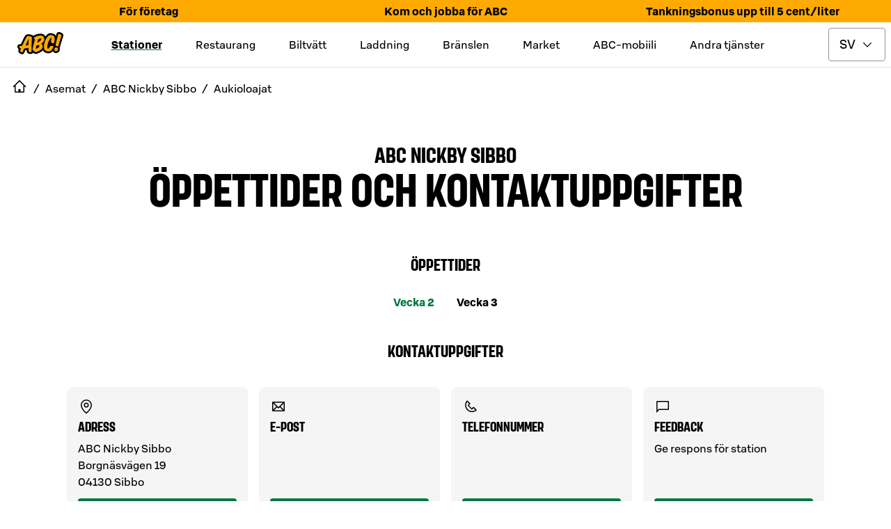

--- FILE ---
content_type: text/html; charset=utf-8
request_url: https://www.abcasemat.fi/sv-SE/asemat/abc-nikkila-sipoo-510507973/aukioloajat
body_size: 26988
content:
<!DOCTYPE html><html lang="en"><head><meta charSet="utf-8"/><meta name="viewport" content="width=device-width"/><link rel="shortcut icon" href="/favicon.ico" sizes="any"/><link rel="shortcut icon" href="/favicon.png" sizes="any"/><link rel="apple-touch-icon" sizes="180x180" href="/apple-touch-icon.png"/><link rel="shortcut icon" href="/favicon.svg" type="image/svg+xml"/><meta name="theme-color" content="#000000"/><meta name="next-head-count" content="7"/><link data-next-font="" rel="preconnect" href="/" crossorigin="anonymous"/><link rel="preload" href="/_next/static/css/046bad9fa5389e19.css" as="style"/><link rel="stylesheet" href="/_next/static/css/046bad9fa5389e19.css" data-n-g=""/><noscript data-n-css=""></noscript><script defer="" nomodule="" src="/_next/static/chunks/polyfills-42372ed130431b0a.js"></script><script id="vwoCode" type="text/plain" data-usercentrics="Visual Website Optimizer (VWO)" src="https://dev.visualwebsiteoptimizer.com/lib/475129.js" defer="" data-nscript="beforeInteractive"></script><script src="/_next/static/chunks/webpack-432c65b0527fec9a.js" defer=""></script><script src="/_next/static/chunks/framework-945b357d4a851f4b.js" defer=""></script><script src="/_next/static/chunks/main-e0822f185e2ebace.js" defer=""></script><script src="/_next/static/chunks/pages/_app-7c2bb7fb4ca832f6.js" defer=""></script><script src="/_next/static/chunks/842-f71362b04e2b49ce.js" defer=""></script><script src="/_next/static/chunks/pages/asemat/%5Bslug%5D/aukioloajat-2ac32a5f9ed91406.js" defer=""></script><script src="/_next/static/JdAI7fQSYv2HBb2kDnjZe/_buildManifest.js" defer=""></script><script src="/_next/static/JdAI7fQSYv2HBb2kDnjZe/_ssgManifest.js" defer=""></script><style data-styled="" data-styled-version="5.3.11">.elcIjc{-webkit-align-items:center;-webkit-box-align:center;-ms-flex-align:center;align-items:center;background-color:#007841;border:0.0625rem solid transparent;border-radius:0.25rem;color:#ffffff;display:-webkit-inline-box;display:-webkit-inline-flex;display:-ms-inline-flexbox;display:inline-flex;font:500 1.125rem / 1.5rem 'S Bonus UX';-webkit-box-pack:center;-webkit-justify-content:center;-ms-flex-pack:center;justify-content:center;padding:0.6875rem;position:relative;text-align:center;}/*!sc*/
.elcIjc:hover,.elcIjc:active,.elcIjc[data-docs-state='hover'],.elcIjc[data-docs-state='active']{background-image:linear-gradient(rgba(255,255,255,0.1),rgba(255,255,255,0.1));}/*!sc*/
.elcIjc:active,.elcIjc:focus,.elcIjc[data-docs-state='active'],.elcIjc[data-docs-state='focus']{box-shadow:0 0 0 0.125rem #ffffff;outline:0.125rem solid #00AA46;outline-offset:0.125rem;}/*!sc*/
@supports (-webkit-hyphens:none){.elcIjc:active,.elcIjc:focus,.elcIjc[data-docs-state='active'],.elcIjc[data-docs-state='focus']{outline:none;}.elcIjc:active:after,.elcIjc:focus:after,.elcIjc[data-docs-state='active']:after,.elcIjc[data-docs-state='focus']:after{border:0.125rem solid #00AA46;border-radius:0.5rem;bottom:-0.3125rem;content:'';left:-0.3125rem;position:absolute;right:-0.3125rem;top:-0.3125rem;}}/*!sc*/
.elcIjc[aria-disabled='true'],.elcIjc[disabled]{opacity:0.32;pointer-events:none;}/*!sc*/
.elcIjc .button-icon{box-sizing:content-box;color:#ffffff;height:1.6875rem;margin:-0.09375rem;width:1.6875rem;}/*!sc*/
.elcIjc .button-icon svg{height:auto;width:auto;}/*!sc*/
.iUkRKa{-webkit-align-items:center;-webkit-box-align:center;-ms-flex-align:center;align-items:center;background-color:transparent;border:0 solid transparent;border-radius:0;color:#007841;display:-webkit-inline-box;display:-webkit-inline-flex;display:-ms-inline-flexbox;display:inline-flex;font:500 1.125rem / 1.5rem 'S Bonus UX';-webkit-box-pack:center;-webkit-justify-content:center;-ms-flex-pack:center;justify-content:center;padding:0.75rem;position:relative;text-align:center;}/*!sc*/
.iUkRKa:hover,.iUkRKa:active,.iUkRKa[data-docs-state='hover'],.iUkRKa[data-docs-state='active']{background-image:linear-gradient(rgba(0,120,65,0.04),rgba(0,120,65,0.04));}/*!sc*/
.iUkRKa:active,.iUkRKa:focus,.iUkRKa[data-docs-state='active'],.iUkRKa[data-docs-state='focus']{box-shadow:0 0 0 0.125rem #ffffff;outline:0.125rem solid #00AA46;outline-offset:0.125rem;}/*!sc*/
@supports (-webkit-hyphens:none){.iUkRKa:active,.iUkRKa:focus,.iUkRKa[data-docs-state='active'],.iUkRKa[data-docs-state='focus']{outline:none;}.iUkRKa:active:after,.iUkRKa:focus:after,.iUkRKa[data-docs-state='active']:after,.iUkRKa[data-docs-state='focus']:after{border:0.125rem solid #00AA46;bottom:-0.25rem;content:'';left:-0.25rem;position:absolute;right:-0.25rem;top:-0.25rem;}}/*!sc*/
.iUkRKa[aria-disabled='true'],.iUkRKa[disabled]{opacity:0.32;pointer-events:none;}/*!sc*/
.iUkRKa .button-icon{box-sizing:content-box;color:#007841;height:1.6875rem;margin:-0.09375rem;width:1.6875rem;}/*!sc*/
.iUkRKa .button-icon svg{height:auto;width:auto;}/*!sc*/
.bywJEP{-webkit-align-items:center;-webkit-box-align:center;-ms-flex-align:center;align-items:center;background-color:transparent;border:0.0625rem solid #00AA46;border-radius:0;color:#007841;display:-webkit-inline-box;display:-webkit-inline-flex;display:-ms-inline-flexbox;display:inline-flex;font:500 1.125rem / 1.5rem 'S Bonus UX';-webkit-box-pack:center;-webkit-justify-content:center;-ms-flex-pack:center;justify-content:center;min-width:4.5rem;padding:0.6875rem 1.6875rem;position:relative;text-align:center;}/*!sc*/
.bywJEP:hover,.bywJEP:active,.bywJEP[data-docs-state='hover'],.bywJEP[data-docs-state='active']{background-image:linear-gradient(rgba(0,120,65,0.04),rgba(0,120,65,0.04));}/*!sc*/
.bywJEP:active,.bywJEP:focus,.bywJEP[data-docs-state='active'],.bywJEP[data-docs-state='focus']{box-shadow:0 0 0 0.125rem #ffffff;outline:0.125rem solid #00AA46;outline-offset:0.125rem;}/*!sc*/
@supports (-webkit-hyphens:none){.bywJEP:active,.bywJEP:focus,.bywJEP[data-docs-state='active'],.bywJEP[data-docs-state='focus']{outline:none;}.bywJEP:active:after,.bywJEP:focus:after,.bywJEP[data-docs-state='active']:after,.bywJEP[data-docs-state='focus']:after{border:0.125rem solid #00AA46;bottom:-0.3125rem;content:'';left:-0.3125rem;position:absolute;right:-0.3125rem;top:-0.3125rem;}}/*!sc*/
.bywJEP[aria-disabled='true'],.bywJEP[disabled]{opacity:0.32;pointer-events:none;}/*!sc*/
.bywJEP .button-icon{box-sizing:content-box;color:#007841;height:1.6875rem;margin:-0.09375rem;padding-right:0.5rem;width:1.6875rem;}/*!sc*/
.bywJEP .button-icon svg{height:auto;width:auto;}/*!sc*/
.dQDTaS{-webkit-align-items:center;-webkit-box-align:center;-ms-flex-align:center;align-items:center;background-color:transparent;border:0.0625rem solid #00AA46;border-radius:0;color:#007841;display:-webkit-inline-box;display:-webkit-inline-flex;display:-ms-inline-flexbox;display:inline-flex;font:500 1.125rem / 1.5rem 'S Bonus UX';-webkit-box-pack:center;-webkit-justify-content:center;-ms-flex-pack:center;justify-content:center;padding:0.6875rem;position:relative;text-align:center;}/*!sc*/
.dQDTaS:hover,.dQDTaS:active,.dQDTaS[data-docs-state='hover'],.dQDTaS[data-docs-state='active']{background-image:linear-gradient(rgba(0,120,65,0.04),rgba(0,120,65,0.04));}/*!sc*/
.dQDTaS:active,.dQDTaS:focus,.dQDTaS[data-docs-state='active'],.dQDTaS[data-docs-state='focus']{box-shadow:0 0 0 0.125rem #ffffff;outline:0.125rem solid #00AA46;outline-offset:0.125rem;}/*!sc*/
@supports (-webkit-hyphens:none){.dQDTaS:active,.dQDTaS:focus,.dQDTaS[data-docs-state='active'],.dQDTaS[data-docs-state='focus']{outline:none;}.dQDTaS:active:after,.dQDTaS:focus:after,.dQDTaS[data-docs-state='active']:after,.dQDTaS[data-docs-state='focus']:after{border:0.125rem solid #00AA46;bottom:-0.3125rem;content:'';left:-0.3125rem;position:absolute;right:-0.3125rem;top:-0.3125rem;}}/*!sc*/
.dQDTaS[aria-disabled='true'],.dQDTaS[disabled]{opacity:0.32;pointer-events:none;}/*!sc*/
.dQDTaS .button-icon{box-sizing:content-box;color:#007841;height:1.6875rem;margin:-0.09375rem;width:1.6875rem;}/*!sc*/
.dQDTaS .button-icon svg{height:auto;width:auto;}/*!sc*/
.flvkzF{-webkit-align-items:center;-webkit-box-align:center;-ms-flex-align:center;align-items:center;background-color:transparent;border:0.0625rem solid #00AA46;border-radius:0.25rem;color:#007841;display:-webkit-inline-box;display:-webkit-inline-flex;display:-ms-inline-flexbox;display:inline-flex;font:500 1.125rem / 1.5rem 'S Bonus UX';-webkit-box-pack:center;-webkit-justify-content:center;-ms-flex-pack:center;justify-content:center;min-width:4.5rem;padding:0.6875rem 1.6875rem;position:relative;text-align:center;}/*!sc*/
.flvkzF:hover,.flvkzF:active,.flvkzF[data-docs-state='hover'],.flvkzF[data-docs-state='active']{background-image:linear-gradient(rgba(0,120,65,0.04),rgba(0,120,65,0.04));}/*!sc*/
.flvkzF:active,.flvkzF:focus,.flvkzF[data-docs-state='active'],.flvkzF[data-docs-state='focus']{box-shadow:0 0 0 0.125rem #ffffff;outline:0.125rem solid #00AA46;outline-offset:0.125rem;}/*!sc*/
@supports (-webkit-hyphens:none){.flvkzF:active,.flvkzF:focus,.flvkzF[data-docs-state='active'],.flvkzF[data-docs-state='focus']{outline:none;}.flvkzF:active:after,.flvkzF:focus:after,.flvkzF[data-docs-state='active']:after,.flvkzF[data-docs-state='focus']:after{border:0.125rem solid #00AA46;border-radius:0.5rem;bottom:-0.3125rem;content:'';left:-0.3125rem;position:absolute;right:-0.3125rem;top:-0.3125rem;}}/*!sc*/
.flvkzF[aria-disabled='true'],.flvkzF[disabled]{opacity:0.32;pointer-events:none;}/*!sc*/
.flvkzF .button-icon{box-sizing:content-box;color:#007841;height:1.6875rem;margin:-0.09375rem;padding-right:0.5rem;width:1.6875rem;}/*!sc*/
.flvkzF .button-icon svg{height:auto;width:auto;}/*!sc*/
data-styled.g8[id="sc-fd4e59db-0"]{content:"elcIjc,iUkRKa,bywJEP,dQDTaS,flvkzF,"}/*!sc*/
.gLkoIQ{display:-webkit-inline-box;display:-webkit-inline-flex;display:-ms-inline-flexbox;display:inline-flex;}/*!sc*/
.gLkoIQ svg{display:-webkit-inline-box;display:-webkit-inline-flex;display:-ms-inline-flexbox;display:inline-flex;}/*!sc*/
data-styled.g19[id="sc-9db2b8b-0"]{content:"gLkoIQ,"}/*!sc*/
.eABCPd{-webkit-align-self:flex-start;-ms-flex-item-align:start;align-self:flex-start;background-color:transparent;border-radius:0;-webkit-flex:1;-ms-flex:1;flex:1;font:400 1rem / 1.5rem 'S Bonus UX';margin:0 0;padding:1.25rem 1.25rem 1.25rem 1.25rem;position:relative;}/*!sc*/
.eABCPd::after{border-bottom:0;bottom:0;content:'';left:0;margin:0;position:absolute;right:0;}/*!sc*/
.eABCPd summary{border-radius:0;color:#000000;cursor:pointer;display:-webkit-box;display:-webkit-flex;display:-ms-flexbox;display:flex;-webkit-flex-direction:row;-ms-flex-direction:row;flex-direction:row;font:500 1.375rem / 1.75rem 'S Bonus UX';gap:1rem;list-style:none;margin:-1.25rem -1.25rem;padding:1.25rem 1.25rem;}/*!sc*/
.eABCPd summary:hover,.eABCPd summary:active{background:rgba(0,0,0,0.04);}/*!sc*/
@media (hover:none){.eABCPd summary:hover{background:transparent;}}/*!sc*/
.eABCPd summary:focus-visible{box-shadow:0 0 0 0.125rem #ffffff;outline:0.125rem solid #007841;outline-offset:0.125rem;}/*!sc*/
@supports (-webkit-hyphens:none){.eABCPd summary:focus-visible{outline:none;}.eABCPd summary:focus-visible:after{border:0.125rem solid #007841;bottom:-0.25rem;content:'';left:-0.25rem;position:absolute;right:-0.25rem;top:-0.25rem;}}/*!sc*/
.eABCPd summary::-webkit-details-marker{display:none;}/*!sc*/
.eABCPd .header-wrapper{display:-webkit-box;display:-webkit-flex;display:-ms-flexbox;display:flex;-webkit-flex:1;-ms-flex:1;flex:1;}/*!sc*/
.eABCPd .header-wrapper > h2,.eABCPd .header-wrapper > h3,.eABCPd .header-wrapper > h4,.eABCPd .header-wrapper > h5,.eABCPd .header-wrapper > h6{color:inherit;font:inherit;margin:inherit;}/*!sc*/
.eABCPd .leading-icon,.eABCPd .toggle-icon{box-sizing:content-box;height:2.0625rem;margin:-0.15625rem;width:2.0625rem;}/*!sc*/
.eABCPd .leading-icon svg,.eABCPd .toggle-icon svg{height:auto;width:auto;}/*!sc*/
.eABCPd .toggle-icon svg{-webkit-transform:rotate(0deg);-ms-transform:rotate(0deg);transform:rotate(0deg);-webkit-transition:-webkit-transform 300ms cubic-bezier(0.33,0,0.34,1);-webkit-transition:transform 300ms cubic-bezier(0.33,0,0.34,1);transition:transform 300ms cubic-bezier(0.33,0,0.34,1);}/*!sc*/
.eABCPd[open] summary{margin-bottom:0.25rem;}/*!sc*/
.eABCPd[open] .toggle-icon svg{-webkit-transform:rotate(-180deg);-ms-transform:rotate(-180deg);transform:rotate(-180deg);}/*!sc*/
data-styled.g20[id="sc-61cd9fb1-0"]{content:"eABCPd,"}/*!sc*/
.joqbFa{display:-webkit-inline-box;display:-webkit-inline-flex;display:-ms-inline-flexbox;display:inline-flex;}/*!sc*/
.joqbFa svg{display:-webkit-inline-box;display:-webkit-inline-flex;display:-ms-inline-flexbox;display:inline-flex;}/*!sc*/
data-styled.g35[id="sc-2b26da93-0"]{content:"joqbFa,"}/*!sc*/
.eMiWpM{border:0.0625rem solid #949494;border-radius:0.25rem;color:#000000;font:400 1.125rem / 1.5rem 'S Bonus UX';padding:0.6875rem 2.5625rem 0.6875rem 0.9375rem;-webkit-appearance:none;-moz-appearance:none;background:#ffffff url("data:image/svg+xml,<svg width='18px' height='18px' fill='none' xmlns='http://www.w3.org/2000/svg' viewBox='0 0 24 24'><path fill-rule='evenodd' d='m12 14.94 6.97-6.97 1.06 1.06L12 17.062l-8.03-8.03L5.03 7.97 12 14.94Z' fill='%23000000'/></svg>") no-repeat;background-position:right 16px top 50%;}/*!sc*/
.eMiWpM:focus{border-color:transparent;outline:#007841 solid 0.125rem;}/*!sc*/
.eMiWpM[aria-disabled='true'],.eMiWpM[disabled]{opacity:0.32;pointer-events:none;}/*!sc*/
.eMiWpM:invalid{border-color:#B70000;}/*!sc*/
data-styled.g48[id="sc-c8dd3cac-0"]{content:"eMiWpM,"}/*!sc*/
.cWWbvv{margin:0.5rem 0;display:-webkit-box;display:-webkit-flex;display:-ms-flexbox;display:flex;-webkit-align-items:center;-webkit-box-align:center;-ms-flex-align:center;align-items:center;height:3rem;-webkit-box-pack:end;-webkit-justify-content:flex-end;-ms-flex-pack:end;justify-content:flex-end;}/*!sc*/
@media only screen and (min-width:1024px){.cWWbvv{margin:0.5rem;}}/*!sc*/
data-styled.g60[id="sc-ec56c111-0"]{content:"cWWbvv,"}/*!sc*/
.gfDWdY{position:absolute;cursor:pointer;left:0;margin:0 1rem;-webkit-flex-shrink:0;-ms-flex-negative:0;flex-shrink:0;}/*!sc*/
@media only screen and (min-width:1024px){.gfDWdY{position:static;}}/*!sc*/
data-styled.g61[id="sc-ec56c111-1"]{content:"gfDWdY,"}/*!sc*/
.fvsIgw{margin-left:0.5rem;}/*!sc*/
data-styled.g62[id="sc-ec56c111-2"]{content:"fvsIgw,"}/*!sc*/
.ieTZUV{display:-webkit-box;display:-webkit-flex;display:-ms-flexbox;display:flex;-webkit-align-items:center;-webkit-box-align:center;-ms-flex-align:center;align-items:center;-webkit-box-pack:center;-webkit-justify-content:center;-ms-flex-pack:center;justify-content:center;}/*!sc*/
data-styled.g63[id="sc-ec56c111-3"]{content:"ieTZUV,"}/*!sc*/
.knyGJL{display:none;}/*!sc*/
data-styled.g64[id="sc-ec56c111-4"]{content:"knyGJL,"}/*!sc*/
.jXAfsn{border-bottom:1px solid #E6E6E6;}/*!sc*/
@media only screen and (min-width:1024px){.jXAfsn .sc-ec56c111-3 > div > a,.jXAfsn .sc-ec56c111-2 > span{display:initial;}.jXAfsn .sc-ec56c111-3 > span{display:none;}.jXAfsn .sc-ec56c111-0{-webkit-align-items:center;-webkit-box-align:center;-ms-flex-align:center;align-items:center;-webkit-box-pack:justify;-webkit-justify-content:space-between;-ms-flex-pack:justify;justify-content:space-between;}.jXAfsn .sc-ec56c111-4{display:inline;}}/*!sc*/
data-styled.g65[id="sc-ec56c111-5"]{content:"jXAfsn,"}/*!sc*/
.iAHdXM{display:inline-block;text-align:center;position:fixed;bottom:30px;right:30px;-webkit-transition:opacity 0.5s,visibility 0.5s;transition:opacity 0.5s,visibility 0.5s;z-index:1000;visibility:hidden;opacity:0;}/*!sc*/
data-styled.g66[id="sc-ec56c111-6"]{content:"iAHdXM,"}/*!sc*/
.bmoVGd{border-radius:2rem;border:1px solid #007841;background-color:#007841;background-repeat:no-repeat;background-position:center;cursor:pointer;width:64px;height:64px;min-width:64px;padding:0;}/*!sc*/
data-styled.g67[id="sc-ec56c111-7"]{content:"bmoVGd,"}/*!sc*/
.gxvnGl{display:none;}/*!sc*/
@media only screen and (min-width:1024px){.gxvnGl{display:block;}}/*!sc*/
data-styled.g68[id="sc-ec56c111-8"]{content:"gxvnGl,"}/*!sc*/
.WUWCT{display:none;position:absolute;top:calc(0px + 0.5rem - 1rem);-webkit-transform:translateX(-1rem);-ms-transform:translateX(-1rem);transform:translateX(-1rem);z-index:40000;text-align:start;}/*!sc*/
.WUWCT a:hover,.WUWCT a:focus{-webkit-text-decoration:underline;text-decoration:underline;}/*!sc*/
data-styled.g69[id="sc-ec56c111-9"]{content:"WUWCT,"}/*!sc*/
.itovBT{display:-webkit-box;display:-webkit-flex;display:-ms-flexbox;display:flex;-webkit-flex-direction:column;-ms-flex-direction:column;flex-direction:column;position:relative;top:1rem;border:1px solid #E6E6E6;background:#ffffff;padding:1rem;gap:0.5rem;-webkit-align-items:flex-start;-webkit-box-align:flex-start;-ms-flex-align:flex-start;align-items:flex-start;}/*!sc*/
data-styled.g70[id="sc-ec56c111-10"]{content:"itovBT,"}/*!sc*/
.eTiEjx{display:none;text-align:center;padding:0.5rem;}/*!sc*/
@media only screen and (min-width:1024px){.eTiEjx{display:-webkit-box;display:-webkit-flex;display:-ms-flexbox;display:flex;}}/*!sc*/
data-styled.g71[id="sc-ec56c111-11"]{content:"eTiEjx,"}/*!sc*/
.cQnFhV{display:none;margin-right:2rem;-webkit-text-decoration:underline;text-decoration:underline;-webkit-text-decoration-thickness:0.25rem;text-decoration-thickness:0.25rem;-webkit-text-decoration-color:#007841;text-decoration-color:#007841;font-family:S Bonus UX,Helvetica Neue,Arial,sans-serif;font-style:normal;font-weight:bold;font-size:1rem;line-height:1.5rem;}/*!sc*/
.bkYnUm{display:none;margin-right:2rem;}/*!sc*/
data-styled.g72[id="sc-ec56c111-12"]{content:"cQnFhV,bkYnUm,"}/*!sc*/
.dhOGsP{width:inherit;border:1px solid #007841;color:#000000;background-color:#ffffff;}/*!sc*/
.jJhoaE{width:48px;border:1px solid #ffffff;color:#ffffff;background-color:#000000;}/*!sc*/
.jJhoaE > .button-icon{color:#ffffff;}/*!sc*/
.jhMbks{width:100%;border:1px solid #ffffff;color:#ffffff;background-color:#000000;}/*!sc*/
.lhVkAc{width:100%;border:1px solid #007841;color:#ffffff;background-color:#007841;}/*!sc*/
data-styled.g73[id="sc-4e7a34ab-0"]{content:"dhOGsP,jJhoaE,jhMbks,lhVkAc,"}/*!sc*/
.evRzkN{display:inline-block;position:relative;margin:0 auto;}/*!sc*/
data-styled.g74[id="sc-e88717d6-0"]{content:"evRzkN,"}/*!sc*/
.gieKCh{position:fixed;width:100vw;height:100vh;border:1px solid #000000;background-color:#000000;color:#ffffff;font-weight:bold;z-index:401;top:0;left:0;overflow:auto;-webkit-scrollbar-gutter:stable both-edges;-moz-scrollbar-gutter:stable both-edges;-ms-scrollbar-gutter:stable both-edges;scrollbar-gutter:stable both-edges;z-index:40000;-webkit-transform:translate3d(100%,0,0);-ms-transform:translate3d(100%,0,0);transform:translate3d(100%,0,0);-webkit-transition:-webkit-transform 0.35s;-webkit-transition:transform 0.35s;transition:transform 0.35s;overflow-x:hidden;}/*!sc*/
@media only screen and (min-width:1024px){.gieKCh{display:none;}}/*!sc*/
data-styled.g75[id="sc-e88717d6-1"]{content:"gieKCh,"}/*!sc*/
.dLbqLN{display:-webkit-box;display:-webkit-flex;display:-ms-flexbox;display:flex;-webkit-align-items:center;-webkit-box-align:center;-ms-flex-align:center;align-items:center;font-family:S Bonus UX,Helvetica Neue,Arial,sans-serif;font-weight:bold;-webkit-box-pack:center;-webkit-justify-content:center;-ms-flex-pack:center;justify-content:center;}/*!sc*/
data-styled.g76[id="sc-e88717d6-2"]{content:"dLbqLN,"}/*!sc*/
.bPjJwU{font-family:S Bonus UX,Helvetica Neue,Arial,sans-serif;font-size:0.75rem;font-weight:400;line-height:0.9375rem;}/*!sc*/
data-styled.g77[id="sc-e88717d6-3"]{content:"bPjJwU,"}/*!sc*/
.bkbEug{display:-webkit-box;display:-webkit-flex;display:-ms-flexbox;display:flex;margin:0.5rem;-webkit-box-pack:end;-webkit-justify-content:flex-end;-ms-flex-pack:end;justify-content:flex-end;height:48px;-webkit-align-items:center;-webkit-box-align:center;-ms-flex-align:center;align-items:center;}/*!sc*/
data-styled.g78[id="sc-e88717d6-4"]{content:"bkbEug,"}/*!sc*/
.leyjjF{display:-webkit-box;display:-webkit-flex;display:-ms-flexbox;display:flex;height:48px;}/*!sc*/
.leyjjF > button{padding:0.25rem;border:0;}/*!sc*/
@media only screen and (min-width:1024px){.leyjjF{display:none;}}/*!sc*/
data-styled.g79[id="sc-e88717d6-5"]{content:"leyjjF,"}/*!sc*/
.dMlNuO{margin:0 10px;display:-webkit-box;display:-webkit-flex;display:-ms-flexbox;display:flex;-webkit-box-pack:center;-webkit-justify-content:center;-ms-flex-pack:center;justify-content:center;}/*!sc*/
data-styled.g81[id="sc-e88717d6-7"]{content:"dMlNuO,"}/*!sc*/
.hhkfAP{display:-webkit-box;display:-webkit-flex;display:-ms-flexbox;display:flex;min-width:148px;min-height:40px;-webkit-box-pack:center;-webkit-justify-content:center;-ms-flex-pack:center;justify-content:center;}/*!sc*/
data-styled.g82[id="sc-e88717d6-8"]{content:"hhkfAP,"}/*!sc*/
.eXbgpk{display:-webkit-box;display:-webkit-flex;display:-ms-flexbox;display:flex;-webkit-flex-direction:row;-ms-flex-direction:row;flex-direction:row;gap:1rem;-webkit-box-pack:center;-webkit-justify-content:center;-ms-flex-pack:center;justify-content:center;padding:3.75rem 1rem;}/*!sc*/
data-styled.g83[id="sc-e88717d6-9"]{content:"eXbgpk,"}/*!sc*/
.eLtsUF{min-height:40px;display:-webkit-box;display:-webkit-flex;display:-ms-flexbox;display:flex;-webkit-align-items:center;-webkit-box-align:center;-ms-flex-align:center;align-items:center;font-family:S Bonus UX,Helvetica Neue,Arial,sans-serif;font-weight:bold;font-size:1.5rem;text-align:center;-webkit-box-pack:center;-webkit-justify-content:center;-ms-flex-pack:center;justify-content:center;-webkit-flex:1;-ms-flex:1;flex:1;}/*!sc*/
data-styled.g84[id="sc-e88717d6-10"]{content:"eLtsUF,"}/*!sc*/
.iUWgUp{width:280px;margin:2rem 0;}/*!sc*/
data-styled.g85[id="sc-e88717d6-11"]{content:"iUWgUp,"}/*!sc*/
.dwqSbe{min-height:40px;width:inherit;cursor:pointer;list-style:none;display:-webkit-box;display:-webkit-flex;display:-ms-flexbox;display:flex;-webkit-align-items:center;-webkit-box-align:center;-ms-flex-align:center;align-items:center;font-family:S Bonus UX,Helvetica Neue,Arial,sans-serif;font-weight:bold;font-size:1.25rem;text-align:center;width:280px;}/*!sc*/
.dwqSbe a{width:100%;text-align:initial;height:48px;display:-webkit-box;display:-webkit-flex;display:-ms-flexbox;display:flex;-webkit-align-items:center;-webkit-box-align:center;-ms-flex-align:center;align-items:center;}/*!sc*/
data-styled.g86[id="sc-497c5191-0"]{content:"dwqSbe,"}/*!sc*/
.lifxlO{font-size:1.25rem;line-height:1.5rem;}/*!sc*/
data-styled.g87[id="sc-88991ad6-0"]{content:"lifxlO,"}/*!sc*/
.iCSHqR{display:-webkit-box;display:-webkit-flex;display:-ms-flexbox;display:flex;-webkit-align-items:center;-webkit-box-align:center;-ms-flex-align:center;align-items:center;margin-left:1rem;font-size:1.25rem;line-height:1.5rem;}/*!sc*/
.iCSHqR a{width:100%;text-align:initial;height:48px;display:-webkit-box;display:-webkit-flex;display:-ms-flexbox;display:flex;-webkit-align-items:center;-webkit-box-align:center;-ms-flex-align:center;align-items:center;}/*!sc*/
data-styled.g88[id="sc-88991ad6-1"]{content:"iCSHqR,"}/*!sc*/
.PcVeJ{background-color:#000000;color:#ffffff;width:280px;}/*!sc*/
.PcVeJ summary{color:#ffffff;padding:0;height:48px;-webkit-align-items:center;-webkit-box-align:center;-ms-flex-align:center;align-items:center;font-size:1.25rem;line-height:1.5rem;}/*!sc*/
.PcVeJ summary .toggle-icon{width:1.25rem;height:1.25rem;}/*!sc*/
data-styled.g89[id="sc-88991ad6-2"]{content:"PcVeJ,"}/*!sc*/
.jeDTkT{min-width:3rem;min-height:3rem;display:-webkit-box;display:-webkit-flex;display:-ms-flexbox;display:flex;-webkit-align-items:center;-webkit-box-align:center;-ms-flex-align:center;align-items:center;-webkit-box-pack:center;-webkit-justify-content:center;-ms-flex-pack:center;justify-content:center;cursor:pointer;font-family:S Bonus UX,Helvetica Neue,Arial,sans-serif;font-size:1rem;font-style:normal;font-weight:400;line-height:1.5rem;}/*!sc*/
.juzvWC{min-width:3rem;min-height:3rem;display:-webkit-box;display:-webkit-flex;display:-ms-flexbox;display:flex;-webkit-align-items:center;-webkit-box-align:center;-ms-flex-align:center;align-items:center;-webkit-box-pack:center;-webkit-justify-content:center;-ms-flex-pack:center;justify-content:center;cursor:pointer;font-family:S Bonus UX,Helvetica Neue,Arial,sans-serif;font-size:1rem;font-style:normal;font-weight:400;line-height:1.5rem;-webkit-text-decoration:underline;text-decoration:underline;-webkit-text-decoration-thickness:0.25rem;text-decoration-thickness:0.25rem;-webkit-text-decoration-color:#007841;text-decoration-color:#007841;text-underline-offset:15%;font-family:S Bonus UX,Helvetica Neue,Arial,sans-serif;font-style:normal;font-weight:bold;font-size:1rem;line-height:1.5rem;}/*!sc*/
data-styled.g90[id="sc-d30af98e-0"]{content:"jeDTkT,juzvWC,"}/*!sc*/
.BCkwD{display:-webkit-box;display:-webkit-flex;display:-ms-flexbox;display:flex;-webkit-flex:1;-ms-flex:1;flex:1;margin-left:0.5rem;}/*!sc*/
data-styled.g91[id="sc-d30af98e-1"]{content:"BCkwD,"}/*!sc*/
.dFFbOS{display:-webkit-box;display:-webkit-flex;display:-ms-flexbox;display:flex;gap:24px;height:3rem;-webkit-align-items:center;-webkit-box-align:center;-ms-flex-align:center;align-items:center;-webkit-box-pack:center;-webkit-justify-content:center;-ms-flex-pack:center;justify-content:center;text-align:center;}/*!sc*/
data-styled.g92[id="sc-d30af98e-2"]{content:"dFFbOS,"}/*!sc*/
.fsKKcS{display:-webkit-box;display:-webkit-flex;display:-ms-flexbox;display:flex;}/*!sc*/
data-styled.g96[id="sc-634a8088-3"]{content:"fsKKcS,"}/*!sc*/
.gNuHbG{display:-webkit-box;display:-webkit-flex;display:-ms-flexbox;display:flex;-webkit-flex-direction:column;-ms-flex-direction:column;flex-direction:column;-webkit-align-items:center;-webkit-box-align:center;-ms-flex-align:center;align-items:center;-webkit-box-pack:center;-webkit-justify-content:center;-ms-flex-pack:center;justify-content:center;}/*!sc*/
data-styled.g109[id="sc-634a8088-16"]{content:"gNuHbG,"}/*!sc*/
.forXTe{display:-webkit-box;display:-webkit-flex;display:-ms-flexbox;display:flex;width:2rem;height:2rem;position:relative;-webkit-box-pack:center;-webkit-justify-content:center;-ms-flex-pack:center;justify-content:center;-webkit-align-items:center;-webkit-box-align:center;-ms-flex-align:center;align-items:center;}/*!sc*/
data-styled.g110[id="sc-634a8088-17"]{content:"forXTe,"}/*!sc*/
.kSpcAa{display:-webkit-box;display:-webkit-flex;display:-ms-flexbox;display:flex;width:48px;-webkit-flex:1;-ms-flex:1;flex:1;-webkit-box-pack:end;-webkit-justify-content:flex-end;-ms-flex-pack:end;justify-content:flex-end;margin:0.5rem;-webkit-align-items:center;-webkit-box-align:center;-ms-flex-align:center;align-items:center;}/*!sc*/
.kSpcAa > button > .button-icon{color:#000000;}/*!sc*/
data-styled.g130[id="sc-9cc07bd6-0"]{content:"kSpcAa,"}/*!sc*/
.hUGlJn{position:fixed;-webkit-transform:translate3d(100%,0,0);-ms-transform:translate3d(100%,0,0);transform:translate3d(100%,0,0);-webkit-transition:-webkit-transform 0.35s;-webkit-transition:transform 0.35s;transition:transform 0.35s;left:0;top:0;height:100vh;width:100vw;z-index:40001;}/*!sc*/
@media only screen and (min-width:1024px){.hUGlJn{display:none;}}/*!sc*/
data-styled.g131[id="sc-9cc07bd6-1"]{content:"hUGlJn,"}/*!sc*/
.kZA-dmH{display:-webkit-box;display:-webkit-flex;display:-ms-flexbox;display:flex;background-color:#ffffff;height:112px;}/*!sc*/
data-styled.g132[id="sc-9cc07bd6-2"]{content:"kZA-dmH,"}/*!sc*/
.iNHeST{display:-webkit-inline-box;display:-webkit-inline-flex;display:-ms-inline-flexbox;display:inline-flex;}/*!sc*/
.iNHeST svg{display:-webkit-inline-box;display:-webkit-inline-flex;display:-ms-inline-flexbox;display:inline-flex;}/*!sc*/
data-styled.g133[id="sc-9053f003-0"]{content:"iNHeST,"}/*!sc*/
.boeLOf{display:none;position:absolute;width:270px;top:96px;right:1.25rem;z-index:40000;border:1px solid #E6E6E6;}/*!sc*/
@media only screen and (min-width:1024px){.boeLOf{display:none;}}/*!sc*/
data-styled.g134[id="sc-44bfe80b-0"]{content:"boeLOf,"}/*!sc*/
.cCIqIe{display:-webkit-inline-box;display:-webkit-inline-flex;display:-ms-inline-flexbox;display:inline-flex;}/*!sc*/
.cCIqIe svg{display:-webkit-inline-box;display:-webkit-inline-flex;display:-ms-inline-flexbox;display:inline-flex;}/*!sc*/
data-styled.g135[id="sc-a2a038ac-0"]{content:"cCIqIe,"}/*!sc*/
.kNVTEW{display:-webkit-inline-box;display:-webkit-inline-flex;display:-ms-inline-flexbox;display:inline-flex;}/*!sc*/
.kNVTEW svg{display:-webkit-inline-box;display:-webkit-inline-flex;display:-ms-inline-flexbox;display:inline-flex;}/*!sc*/
data-styled.g137[id="sc-d64c29a0-0"]{content:"kNVTEW,"}/*!sc*/
.kmiedK{font-family:S Bonus UX,Helvetica Neue,Arial,sans-serif;font-size:1rem;font-weight:400;line-height:1.25rem;margin:1rem 0 0 1rem;}/*!sc*/
data-styled.g138[id="sc-600594a-0"]{content:"kmiedK,"}/*!sc*/
.dJsuDV{margin:0 0.5rem;}/*!sc*/
data-styled.g139[id="sc-600594a-1"]{content:"dJsuDV,"}/*!sc*/
.jhWQsc{display:-webkit-inline-box;display:-webkit-inline-flex;display:-ms-inline-flexbox;display:inline-flex;-webkit-box-pack:center;-webkit-justify-content:center;-ms-flex-pack:center;justify-content:center;-webkit-align-items:center;-webkit-box-align:center;-ms-flex-align:center;align-items:center;}/*!sc*/
data-styled.g140[id="sc-600594a-2"]{content:"jhWQsc,"}/*!sc*/
.gircFS{display:block;overflow:hidden;text-overflow:ellipsis;white-space:nowrap;max-width:5rem;}/*!sc*/
@media only screen and (min-width:768px){.gircFS{overflow:visible;text-overflow:clip;white-space:normal;max-width:none;}}/*!sc*/
data-styled.g141[id="sc-600594a-3"]{content:"gircFS,"}/*!sc*/
.jgbutJ{display:-webkit-box;display:-webkit-flex;display:-ms-flexbox;display:flex;-webkit-flex-wrap:wrap;-ms-flex-wrap:wrap;flex-wrap:wrap;}/*!sc*/
data-styled.g142[id="sc-600594a-4"]{content:"jgbutJ,"}/*!sc*/
.gxOHop{overflow:hidden;text-overflow:ellipsis;white-space:nowrap;max-width:5rem;}/*!sc*/
@media only screen and (min-width:768px){.gxOHop{overflow:visible;text-overflow:clip;white-space:normal;max-width:none;}}/*!sc*/
data-styled.g143[id="sc-600594a-5"]{content:"gxOHop,"}/*!sc*/
.gNlnLE{left:0;right:0;margin:1rem auto;width:100%;padding:1rem;}/*!sc*/
@media only screen and (min-width:768px){.gNlnLE{width:736px;}}/*!sc*/
@media only screen and (min-width:1024px){.gNlnLE{width:1024px;}}/*!sc*/
@media only screen and (min-width:1136px){.gNlnLE{width:1136px;}}/*!sc*/
data-styled.g144[id="sc-8c211fa0-0"]{content:"gNlnLE,"}/*!sc*/
.hjqnUn{display:-webkit-box;display:-webkit-flex;display:-ms-flexbox;display:flex;-webkit-flex-direction:column;-ms-flex-direction:column;flex-direction:column;-webkit-flex-basis:100%;-ms-flex-preferred-size:100%;flex-basis:100%;}/*!sc*/
@media only screen and (min-width:168px){.hjqnUn{-webkit-flex:1;-ms-flex:1;flex:1;}}/*!sc*/
data-styled.g145[id="sc-2f87c352-0"]{content:"hjqnUn,"}/*!sc*/
.CFBPc{margin:3.75rem 0;display:-webkit-box;display:-webkit-flex;display:-ms-flexbox;display:flex;-webkit-box-pack:center;-webkit-justify-content:center;-ms-flex-pack:center;justify-content:center;}/*!sc*/
.CFBPc img[alt='footer-abc-logo']{cursor:pointer;}/*!sc*/
data-styled.g147[id="sc-8ca4d374-0"]{content:"CFBPc,"}/*!sc*/
.jaVoTW{cursor:pointer;margin:0.25rem;}/*!sc*/
data-styled.g148[id="sc-8ca4d374-1"]{content:"jaVoTW,"}/*!sc*/
.dbfdrt{cursor:pointer;margin:0.25rem;}/*!sc*/
data-styled.g149[id="sc-8ca4d374-2"]{content:"dbfdrt,"}/*!sc*/
.iJxwMr{display:-webkit-box;display:-webkit-flex;display:-ms-flexbox;display:flex;-webkit-flex-direction:row;-ms-flex-direction:row;flex-direction:row;-webkit-flex-wrap:wrap;-ms-flex-wrap:wrap;flex-wrap:wrap;width:100%;-webkit-box-pack:center;-webkit-justify-content:center;-ms-flex-pack:center;justify-content:center;background-color:#000000;color:#ffffff;}/*!sc*/
data-styled.g150[id="sc-8ca4d374-3"]{content:"iJxwMr,"}/*!sc*/
.diNXKL{display:inline-block;background-color:#000000;color:#ffffff;bottom:0;width:100%;}/*!sc*/
data-styled.g151[id="sc-8ca4d374-4"]{content:"diNXKL,"}/*!sc*/
.hCzzFD{display:-webkit-box;display:-webkit-flex;display:-ms-flexbox;display:flex;-webkit-box-pack:center;-webkit-justify-content:center;-ms-flex-pack:center;justify-content:center;-webkit-align-items:center;-webkit-box-align:center;-ms-flex-align:center;align-items:center;text-align:center;min-height:48px;}/*!sc*/
@media only screen and (min-width:1024px){.hCzzFD{width:300px;min-width:0;min-height:0;display:block;margin:0.25rem;}}/*!sc*/
data-styled.g152[id="sc-8ca4d374-5"]{content:"hCzzFD,"}/*!sc*/
.btruzF{display:-webkit-box;display:-webkit-flex;display:-ms-flexbox;display:flex;-webkit-flex-direction:row;-ms-flex-direction:row;flex-direction:row;-webkit-box-pack:center;-webkit-justify-content:center;-ms-flex-pack:center;justify-content:center;-webkit-align-items:center;-webkit-box-align:center;-ms-flex-align:center;align-items:center;gap:3.75rem;margin-top:2rem;}/*!sc*/
@media only screen and (max-width:478px){.btruzF{-webkit-flex-direction:column;-ms-flex-direction:column;flex-direction:column;gap:1.25rem;}}/*!sc*/
data-styled.g153[id="sc-8ca4d374-6"]{content:"btruzF,"}/*!sc*/
.fqdpmL{width:150px;}/*!sc*/
data-styled.g154[id="sc-8ca4d374-7"]{content:"fqdpmL,"}/*!sc*/
.dIMMLX{margin-top:auto;margin-bottom:auto;}/*!sc*/
data-styled.g155[id="sc-8ca4d374-8"]{content:"dIMMLX,"}/*!sc*/
.jSCzRY{display:-webkit-box;display:-webkit-flex;display:-ms-flexbox;display:flex;margin:3.75rem auto 0 auto;-webkit-flex-direction:column;-ms-flex-direction:column;flex-direction:column;}/*!sc*/
@media only screen and (min-width:1024px){.jSCzRY{-webkit-flex-direction:row;-ms-flex-direction:row;flex-direction:row;width:924px;}}/*!sc*/
data-styled.g156[id="sc-8ca4d374-9"]{content:"jSCzRY,"}/*!sc*/
.jvrYGC{margin-bottom:2rem;}/*!sc*/
@media only screen and (min-width:1024px){.jvrYGC{margin-bottom:0px;}}/*!sc*/
data-styled.g157[id="sc-8ca4d374-10"]{content:"jvrYGC,"}/*!sc*/
</style></head><body><div id="__next"><nav class="sc-ec56c111-5 jXAfsn"><div class="sc-ec56c111-6 iAHdXM"><button aria-label="back-to-top" color="primary" class="sc-fd4e59db-0 sc-bc572f3a-0 sc-ec56c111-7 elcIjc bmoVGd"><span class="sc-a2a038ac-0 cCIqIe button-icon"><svg fill="none" xmlns="http://www.w3.org/2000/svg" viewBox="0 0 24 24" width="24" height="24"><path d="m11.25 5.812-4.72 4.72L5.47 9.47 12 2.94l6.53 6.53-1.06 1.06-4.72-4.72V21h-1.5V5.811Z" fill="currentColor" fill-rule="evenodd"></path></svg></span></button></div><div class="sc-ec56c111-0 cWWbvv"><div class="sc-ec56c111-1 gfDWdY"><a href="/sv-SE"><img alt="ABC Logo" loading="lazy" width="67" height="32" decoding="async" data-nimg="1" style="color:transparent" src="/_next/static/media/Abc-horizontal-positive.044d3694.svg"/></a></div><div class="sc-ec56c111-3 ieTZUV"><div data-testid="desktop-nav-item" class="sc-ec56c111-11 eTiEjx"><a href="/sv-SE/asemat" class="sc-ec56c111-12 cQnFhV">Stationer</a></div><div data-testid="desktop-nav-item" class="sc-ec56c111-11 eTiEjx"><a href="/sv-SE/ravintola" class="sc-ec56c111-12 bkYnUm">Restaurang</a><div class="sc-ec56c111-9 WUWCT"><div class="sc-ec56c111-10 itovBT"><a data-testid="sub-link" href="/sv-SE/ravintola/noutopoyta-lounas" class="sc-b3d54daf-0">Buffé</a><a data-testid="sub-link" href="/sv-SE/ravintola/kokoustilat" class="sc-b3d54daf-0">Konferenslokaler</a><a data-testid="sub-link" href="/sv-SE/ravintola/ryhmatilaus" class="sc-b3d54daf-0">Gruppbeställning</a><a data-testid="sub-link" href="/sv-SE/ravintola/pizzapoyta" class="sc-b3d54daf-0">Pizzabuffé</a></div></div></div><div data-testid="desktop-nav-item" class="sc-ec56c111-11 eTiEjx"><a href="/sv-SE/autopesu" class="sc-ec56c111-12 bkYnUm">Biltvätt</a><div class="sc-ec56c111-9 WUWCT"><div class="sc-ec56c111-10 itovBT"><a data-testid="sub-link" href="/sv-SE/autopesu/maksaminen" class="sc-b3d54daf-0">Betalning</a><a data-testid="sub-link" href="/sv-SE/autopesu/hinta-ja-bonus" class="sc-b3d54daf-0">Priser och Bonus på biltvätt</a><a data-testid="sub-link" href="/sv-SE/autopesu/sarjapesu" class="sc-b3d54daf-0">Serietvätt</a><a data-testid="sub-link" href="/sv-SE/autopesu/kuukausipesu" class="sc-b3d54daf-0">Månadstvätt</a></div></div></div><div data-testid="desktop-nav-item" class="sc-ec56c111-11 eTiEjx"><a href="/sv-SE/sahkoauton-lataus" class="sc-ec56c111-12 bkYnUm">Laddning</a><div class="sc-ec56c111-9 WUWCT"><div class="sc-ec56c111-10 itovBT"><a data-testid="sub-link" href="/sv-SE/sahkoauton-lataus/maksaminen" class="sc-b3d54daf-0">Betalning</a><a data-testid="sub-link" href="/sv-SE/sahkoauton-lataus/hinta-ja-bonus" class="sc-b3d54daf-0">Prisuppgifter och Bonus</a><a data-testid="sub-link" href="/sv-SE/sahkoauton-lataus/muut-latauspalvelut" class="sc-b3d54daf-0">Övriga laddtjänster</a></div></div></div><div data-testid="desktop-nav-item" class="sc-ec56c111-11 eTiEjx"><a href="/sv-SE/polttoaineet" class="sc-ec56c111-12 bkYnUm">Bränslen</a><div class="sc-ec56c111-9 WUWCT"><div class="sc-ec56c111-10 itovBT"><a data-testid="sub-link" href="/sv-SE/polttoaineet/maksaminen" class="sc-b3d54daf-0">Betalning</a><a data-testid="sub-link" href="/sv-SE/polttoaineet/hinta-ja-bonus" class="sc-b3d54daf-0">Pris och Bonus</a><a data-testid="sub-link" href="/sv-SE/polttoaineet/tuotetiedot" class="sc-b3d54daf-0">Produktinformation</a><a data-testid="sub-link" href="/sv-SE/polttoaineet/eko-e85" class="sc-b3d54daf-0">Eko E85</a><a data-testid="sub-link" href="/sv-SE/polttoaineet/nero-diesel" class="sc-b3d54daf-0">Nero Diesel</a><a data-testid="sub-link" href="/sv-SE/polttoaineet/smart-diesel" class="sc-b3d54daf-0">Smart Diesel</a><a data-testid="sub-link" href="/sv-SE/polttoaineet/tilaa-lammitysoljya" class="sc-b3d54daf-0">Eldningsolja</a></div></div></div><div data-testid="desktop-nav-item" class="sc-ec56c111-11 eTiEjx"><a href="/sv-SE/market" class="sc-ec56c111-12 bkYnUm">Market</a></div><div data-testid="desktop-nav-item" class="sc-ec56c111-11 eTiEjx"><a href="/sv-SE/abc-mobiili" class="sc-ec56c111-12 bkYnUm">ABC-mobiili</a></div><div data-testid="desktop-nav-item" class="sc-ec56c111-11 eTiEjx"><a href="/sv-SE/muut-palvelut" class="sc-ec56c111-12 bkYnUm">Andra tjänster</a><div class="sc-ec56c111-9 WUWCT"><div class="sc-ec56c111-10 itovBT"><a data-testid="sub-link" href="/sv-SE/yrityksille" class="sc-b3d54daf-0">För företag</a><a data-testid="sub-link" href="/sv-SE/nestekaasu" class="sc-b3d54daf-0">Gasol</a><a data-testid="sub-link" href="/sv-SE/matkaparkit" class="sc-b3d54daf-0">Husbilsparkeringar</a><a data-testid="sub-link" href="/sv-SE/rahtarit-ja-tilausajokuljettajat" class="sc-b3d54daf-0">Pausutrymme</a><a data-testid="sub-link" href="/sv-SE/apsi-apina" class="sc-b3d54daf-0">Apsi Apina</a></div></div></div><div data-testid="mobile-login-container" class="sc-9cc07bd6-1 hUGlJn"><div class="sc-9cc07bd6-2 kZA-dmH"><div data-testid="login-menu-close" class="sc-9cc07bd6-0 kSpcAa"><button aria-label="Close login menu" color="primary" class="sc-fd4e59db-0 iUkRKa"><span class="sc-2b26da93-0 joqbFa button-icon"><svg fill="none" xmlns="http://www.w3.org/2000/svg" viewBox="0 0 24 24" width="24" height="24"><path d="m12 13.06-6.47 6.47-1.06-1.06L10.94 12 4.47 5.53l1.06-1.06L12 10.94l6.47-6.47 1.06 1.06L13.06 12l6.47 6.47-1.06 1.06L12 13.06Z" fill="currentColor" fill-rule="evenodd"></path></svg></span></button></div></div></div><div role="switch" aria-checked="false" aria-label="Toggle menu" class="sc-e88717d6-0 evRzkN"><div data-testid="mobile-nav-open" class="sc-e88717d6-5 leyjjF"><button color="primary" class="sc-fd4e59db-0 sc-4e7a34ab-0 bywJEP dhOGsP"><div class="sc-634a8088-16 gNuHbG"><div class="sc-634a8088-17 forXTe"><span class="sc-9053f003-0 iNHeST"><svg fill="none" xmlns="http://www.w3.org/2000/svg" viewBox="0 0 24 24" width="24" height="24"><path d="M21 7.75H3v-1.5h18v1.5Zm0 5H3v-1.5h18v1.5Zm-18 5h18v-1.5H3v1.5Z" fill="currentColor" fill-rule="evenodd"></path></svg></span></div><div class="sc-e88717d6-3 bPjJwU"><span>Meny</span></div></div></button></div><div data-testid="mobile-nav-menu" title="mobile-nav-menu" class="sc-e88717d6-1 gieKCh"><div class="sc-e88717d6-4 bkbEug"><div class="sc-d30af98e-1 BCkwD"><div class="sc-d30af98e-2 dFFbOS"><span class="sc-d30af98e-0 jeDTkT">FI</span><span selected="" class="sc-d30af98e-0 juzvWC">SV</span><span class="sc-d30af98e-0 jeDTkT">EN</span></div></div><div data-testid="mobile-nav-close" class="sc-e88717d6-5 leyjjF"><button aria-label="close" color="primary" class="sc-fd4e59db-0 sc-4e7a34ab-0 dQDTaS jJhoaE"><span class="sc-2b26da93-0 joqbFa button-icon"><svg fill="none" xmlns="http://www.w3.org/2000/svg" viewBox="0 0 24 24" width="24" height="24"><path d="m12 13.06-6.47 6.47-1.06-1.06L10.94 12 4.47 5.53l1.06-1.06L12 10.94l6.47-6.47 1.06 1.06L13.06 12l6.47 6.47-1.06 1.06L12 13.06Z" fill="currentColor" fill-rule="evenodd"></path></svg></span></button></div></div><div class="sc-634a8088-3 fsKKcS"><div data-testid="mobile-login-button-container" class="sc-e88717d6-10 eLtsUF"><div class="sc-e88717d6-11 iUWgUp"></div></div></div><ul><li class="sc-e88717d6-7 dMlNuO"><span class="sc-497c5191-0 dwqSbe"><a href="/sv-SE">Framsida</a></span></li><li class="sc-e88717d6-7 dMlNuO"><span class="sc-497c5191-0 dwqSbe"><a href="/sv-SE/asemat">Stationer</a></span></li><li class="sc-e88717d6-7 dMlNuO"><span class="sc-88991ad6-0 lifxlO"><details id=":R2dql7m:" data-testid="accordion-restaurant" class="sc-61cd9fb1-0 sc-88991ad6-2 eABCPd PcVeJ"><summary tabindex="0"><div class="header-wrapper"><div><strong><a href="/sv-SE/ravintola">Restaurang</a></strong></div></div><span class="sc-9db2b8b-0 gLkoIQ toggle-icon"><svg fill="none" xmlns="http://www.w3.org/2000/svg" viewBox="0 0 24 24" width="24" height="24"><path fill-rule="evenodd" d="m12 14.94 6.97-6.97 1.06 1.06L12 17.062l-8.03-8.03L5.03 7.97 12 14.94Z" fill="currentColor"></path></svg></span></summary><div class="sc-88991ad6-1 iCSHqR"><a href="/sv-SE/ravintola/noutopoyta-lounas">Buffé</a></div><div class="sc-88991ad6-1 iCSHqR"><a href="/sv-SE/ravintola/kokoustilat">Konferenslokaler</a></div><div class="sc-88991ad6-1 iCSHqR"><a href="/sv-SE/ravintola/ryhmatilaus">Gruppbeställning</a></div><div class="sc-88991ad6-1 iCSHqR"><a href="/sv-SE/ravintola/pizzapoyta">Pizzabuffé</a></div></details></span></li><li class="sc-e88717d6-7 dMlNuO"><span class="sc-88991ad6-0 lifxlO"><details id=":R2hql7m:" data-testid="accordion-carwash" class="sc-61cd9fb1-0 sc-88991ad6-2 eABCPd PcVeJ"><summary tabindex="0"><div class="header-wrapper"><div><strong><a href="/sv-SE/autopesu">Biltvätt</a></strong></div></div><span class="sc-9db2b8b-0 gLkoIQ toggle-icon"><svg fill="none" xmlns="http://www.w3.org/2000/svg" viewBox="0 0 24 24" width="24" height="24"><path fill-rule="evenodd" d="m12 14.94 6.97-6.97 1.06 1.06L12 17.062l-8.03-8.03L5.03 7.97 12 14.94Z" fill="currentColor"></path></svg></span></summary><div class="sc-88991ad6-1 iCSHqR"><a href="/sv-SE/autopesu/maksaminen">Betalning</a></div><div class="sc-88991ad6-1 iCSHqR"><a href="/sv-SE/autopesu/hinta-ja-bonus">Priser och Bonus på biltvätt</a></div><div class="sc-88991ad6-1 iCSHqR"><a href="/sv-SE/autopesu/sarjapesu">Serietvätt</a></div><div class="sc-88991ad6-1 iCSHqR"><a href="/sv-SE/autopesu/kuukausipesu">Månadstvätt</a></div></details></span></li><li class="sc-e88717d6-7 dMlNuO"><span class="sc-88991ad6-0 lifxlO"><details id=":R2lql7m:" data-testid="accordion-charging" class="sc-61cd9fb1-0 sc-88991ad6-2 eABCPd PcVeJ"><summary tabindex="0"><div class="header-wrapper"><div><strong><a href="/sv-SE/sahkoauton-lataus">Laddning</a></strong></div></div><span class="sc-9db2b8b-0 gLkoIQ toggle-icon"><svg fill="none" xmlns="http://www.w3.org/2000/svg" viewBox="0 0 24 24" width="24" height="24"><path fill-rule="evenodd" d="m12 14.94 6.97-6.97 1.06 1.06L12 17.062l-8.03-8.03L5.03 7.97 12 14.94Z" fill="currentColor"></path></svg></span></summary><div class="sc-88991ad6-1 iCSHqR"><a href="/sv-SE/sahkoauton-lataus/maksaminen">Betalning</a></div><div class="sc-88991ad6-1 iCSHqR"><a href="/sv-SE/sahkoauton-lataus/hinta-ja-bonus">Prisuppgifter och Bonus</a></div><div class="sc-88991ad6-1 iCSHqR"><a href="/sv-SE/sahkoauton-lataus/muut-latauspalvelut">Övriga laddtjänster</a></div></details></span></li><li class="sc-e88717d6-7 dMlNuO"><span class="sc-88991ad6-0 lifxlO"><details id=":R2pql7m:" data-testid="accordion-fuels" class="sc-61cd9fb1-0 sc-88991ad6-2 eABCPd PcVeJ"><summary tabindex="0"><div class="header-wrapper"><div><strong><a href="/sv-SE/polttoaineet">Bränslen</a></strong></div></div><span class="sc-9db2b8b-0 gLkoIQ toggle-icon"><svg fill="none" xmlns="http://www.w3.org/2000/svg" viewBox="0 0 24 24" width="24" height="24"><path fill-rule="evenodd" d="m12 14.94 6.97-6.97 1.06 1.06L12 17.062l-8.03-8.03L5.03 7.97 12 14.94Z" fill="currentColor"></path></svg></span></summary><div class="sc-88991ad6-1 iCSHqR"><a href="/sv-SE/polttoaineet/maksaminen">Betalning</a></div><div class="sc-88991ad6-1 iCSHqR"><a href="/sv-SE/polttoaineet/hinta-ja-bonus">Pris och Bonus</a></div><div class="sc-88991ad6-1 iCSHqR"><a href="/sv-SE/polttoaineet/tuotetiedot">Produktinformation</a></div><div class="sc-88991ad6-1 iCSHqR"><a href="/sv-SE/polttoaineet/eko-e85">Eko E85</a></div><div class="sc-88991ad6-1 iCSHqR"><a href="/sv-SE/polttoaineet/nero-diesel">Nero Diesel</a></div><div class="sc-88991ad6-1 iCSHqR"><a href="/sv-SE/polttoaineet/smart-diesel">Smart Diesel</a></div><div class="sc-88991ad6-1 iCSHqR"><a href="/sv-SE/polttoaineet/tilaa-lammitysoljya">Eldningsolja</a></div></details></span></li><li class="sc-e88717d6-7 dMlNuO"><span class="sc-497c5191-0 dwqSbe"><a href="/sv-SE/market">Market</a></span></li><li class="sc-e88717d6-7 dMlNuO"><span class="sc-497c5191-0 dwqSbe"><a href="/sv-SE/abc-mobiili">ABC-mobiili</a></span></li><li class="sc-e88717d6-7 dMlNuO"><span class="sc-88991ad6-0 lifxlO"><details id=":R35ql7m:" data-testid="accordion-other_services" class="sc-61cd9fb1-0 sc-88991ad6-2 eABCPd PcVeJ"><summary tabindex="0"><div class="header-wrapper"><div><strong><a href="/sv-SE/muut-palvelut">Andra tjänster</a></strong></div></div><span class="sc-9db2b8b-0 gLkoIQ toggle-icon"><svg fill="none" xmlns="http://www.w3.org/2000/svg" viewBox="0 0 24 24" width="24" height="24"><path fill-rule="evenodd" d="m12 14.94 6.97-6.97 1.06 1.06L12 17.062l-8.03-8.03L5.03 7.97 12 14.94Z" fill="currentColor"></path></svg></span></summary><div class="sc-88991ad6-1 iCSHqR"><a href="/sv-SE/yrityksille">För företag</a></div><div class="sc-88991ad6-1 iCSHqR"><a href="/sv-SE/nestekaasu">Gasol</a></div><div class="sc-88991ad6-1 iCSHqR"><a href="/sv-SE/matkaparkit">Husbilsparkeringar</a></div><div class="sc-88991ad6-1 iCSHqR"><a href="/sv-SE/rahtarit-ja-tilausajokuljettajat">Pausutrymme</a></div><div class="sc-88991ad6-1 iCSHqR"><a href="/sv-SE/apsi-apina">Apsi Apina</a></div></details></span></li></ul><footer data-testid="mobile-nav-footer" class="sc-e88717d6-9 eXbgpk"><a href="/sv-SE/yrityksille"><div class="sc-e88717d6-8 hhkfAP"><button color="primary" class="sc-fd4e59db-0 sc-4e7a34ab-0 flvkzF jhMbks">För företag</button></div></a><a href="/sv-SE/abc-mobiili"><div class="sc-e88717d6-8 hhkfAP"><button color="primary" class="sc-fd4e59db-0 sc-4e7a34ab-0 flvkzF lhVkAc"><div class="sc-e88717d6-2 dLbqLN"><span>Ladda ner ABC-mobiili</span></div></button></div></a></footer></div></div></div><div class="sc-634a8088-3 fsKKcS"><div data-testid="desktop-login-button-container" class="sc-ec56c111-8 gxvnGl"></div><div data-testid="desktop-login-toggler" class="sc-44bfe80b-0 boeLOf"></div><div class="sc-ec56c111-2 fvsIgw"><span class="sc-ec56c111-4 knyGJL"><select aria-label="toggle language menu" class="sc-c8dd3cac-0 eMiWpM" id=":Rv7m:"><option value="fi-FI">FI</option><option value="sv-SE" selected="">SV</option><option value="en-GB">EN</option></select></span></div></div></div></nav><nav aria-label="breadcrumb" data-testid="breadcrumb" class="sc-600594a-0 kmiedK"><ol class="sc-600594a-4 jgbutJ"><li class="sc-600594a-2 jhWQsc"><a data-testid="breadcrumb-entry" aria-label="navigate to Etusivu" href="/sv-SE" class="sc-600594a-3 gircFS"><span class="sc-d64c29a0-0 kNVTEW"><svg fill="none" xmlns="http://www.w3.org/2000/svg" viewBox="0 0 24 24" width="24" height="24"><path fill-rule="evenodd" d="m12 1.94 9.53 9.53-1.06 1.06L19 11.06V19a1 1 0 0 1-1 1H6a1 1 0 0 1-1-1v-7.94l-1.47 1.47-1.06-1.06L12 1.94Zm0 2.12 5.5 5.5v8.94h-4V15h-3v3.5h-4V9.56l5.5-5.5Z" fill="currentColor"></path></svg></span></a><span class="sc-600594a-1 dJsuDV"> /</span></li><li class="sc-600594a-2 jhWQsc"><a data-testid="breadcrumb-entry" aria-label="navigate to Asemat" href="/sv-SE/asemat" class="sc-600594a-3 gircFS">Asemat</a><span class="sc-600594a-1 dJsuDV"> /</span></li><li class="sc-600594a-2 jhWQsc"><a data-testid="breadcrumb-entry" aria-label="navigate to ABC Nickby Sibbo" href="/sv-SE/asemat/abc-nikkila-sipoo-510507973" class="sc-600594a-3 gircFS">ABC Nickby Sibbo</a><span class="sc-600594a-1 dJsuDV"> /</span></li><li class="sc-600594a-2 jhWQsc"><span data-testid="breadcrumb-entry" class="sc-600594a-5 gxOHop">Aukioloajat</span></li></ol></nav><main class="sc-8c211fa0-0 gNlnLE"></main><div class="sc-8ca4d374-4 diNXKL"><div class="sc-8ca4d374-9 jSCzRY"><div class="sc-2f87c352-0 sc-8ca4d374-10 hjqnUn jvrYGC"><div class="sc-8ca4d374-5 hCzzFD"><a target="_self" href="/sv-SE/usein-kysytyt-kysymykset" class="sc-8ca4d374-1 jaVoTW">Vanliga frågor</a></div><div class="sc-8ca4d374-5 hCzzFD"><a target="_self" href="/sv-SE/toihin" class="sc-8ca4d374-1 jaVoTW">Jobba hos oss</a></div><div class="sc-8ca4d374-5 hCzzFD"><a target="_self" href="/sv-SE/yrityksille" class="sc-8ca4d374-1 jaVoTW">För företag</a></div><div class="sc-8ca4d374-5 hCzzFD"><a target="_self" href="/sv-SE/kilpailusaannot" class="sc-8ca4d374-1 jaVoTW">Tävlingsregler</a></div><div class="sc-8ca4d374-5 hCzzFD"><a target="_self" href="/sv-SE/tietosuojaseloste" class="sc-8ca4d374-1 jaVoTW">Dataskyddsbeskrivning</a></div></div><div class="sc-2f87c352-0 sc-8ca4d374-10 hjqnUn jvrYGC"><div class="sc-8ca4d374-5 hCzzFD"><a target="_self" href="/sv-SE/palaute" class="sc-8ca4d374-1 jaVoTW">Feedback</a></div><div class="sc-8ca4d374-5 hCzzFD"><a target="_self" href="/sv-SE/tietoa" class="sc-8ca4d374-1 jaVoTW">Information</a></div><div class="sc-8ca4d374-5 hCzzFD"><a target="_blank" href="https://www.oivahymy.fi/hae-yrityksia/#text=ABC" class="sc-8ca4d374-1 jaVoTW">Oiva</a></div><div class="sc-8ca4d374-5 hCzzFD"><a target="_self" href="/sv-SE/vastuullisuus" class="sc-8ca4d374-1 jaVoTW">Hållbarhet</a></div></div><div class="sc-2f87c352-0 sc-8ca4d374-10 hjqnUn jvrYGC"><div class="sc-8ca4d374-5 hCzzFD"><span class="sc-8ca4d374-2 dbfdrt">Cookiesinställningar</span></div><div class="sc-8ca4d374-5 hCzzFD"><a target="_blank" href="https://www.facebook.com/abcasemat" class="sc-8ca4d374-1 jaVoTW">Facebook</a></div><div class="sc-8ca4d374-5 hCzzFD"><a target="_blank" href="https://www.instagram.com/abcasemat" class="sc-8ca4d374-1 jaVoTW">Instagram</a></div><div class="sc-8ca4d374-5 hCzzFD"><a target="_blank" href="https://www.youtube.com/channel/UCvgMod2nH6oUG8B9lJ8xA6g" class="sc-8ca4d374-1 jaVoTW">YouTube</a></div></div></div><div class="sc-8ca4d374-3 iJxwMr"><div class="sc-2f87c352-0 hjqnUn"><div class="sc-8ca4d374-6 btruzF"><div class="sc-8ca4d374-7 fqdpmL"><a href="https://play.google.com/store/apps/details?id=fi.sok.abcasemat"><img alt="google-play-badge" loading="lazy" width="646" height="250" decoding="async" data-nimg="1" style="color:transparent" srcSet="/_next/image?url=%2F_next%2Fstatic%2Fmedia%2Fgoogle_play_badge_sv.4838d5c2.png&amp;w=768&amp;q=75 1x, /_next/image?url=%2F_next%2Fstatic%2Fmedia%2Fgoogle_play_badge_sv.4838d5c2.png&amp;w=1136&amp;q=75 2x" src="/_next/image?url=%2F_next%2Fstatic%2Fmedia%2Fgoogle_play_badge_sv.4838d5c2.png&amp;w=1136&amp;q=75"/></a></div><div class="sc-8ca4d374-8 dIMMLX"><a href="https://apps.apple.com/fi/app/s-mobiili/id1309063537"><img alt="appstore-badge" loading="lazy" width="120" height="40" decoding="async" data-nimg="1" style="color:transparent" src="/_next/static/media/appstore_badge_sv.393b1cff.svg"/></a></div></div><div class="sc-8ca4d374-0 CFBPc"><a href="/sv-SE"><img alt="footer-abc-logo" loading="lazy" width="48" height="79" decoding="async" data-nimg="1" style="color:transparent" src="/_next/static/media/abc-thumb-with-text.8580533d.svg"/></a></div></div></div></div></div><script id="__NEXT_DATA__" type="application/json">{"props":{"pageProps":{"location":{"pobIds":["510507973"],"locationData":{"contactInfo":{"email":{"address":"vbo.abc@sok.fi"}},"name":{"default":"ABC Nikkilä Sipoo","sv":"ABC Nickby Sibbo"},"_meta":{"modified":"2025-12-05T09:17:16.317Z","enrichment":{"indexedAt":"2026-01-16T03:06:38.002Z"},"created":"2022-01-12T14:00:56.597Z"},"description":{"en":"Unmanned ABC stations are always a convenient stop! Unmanned ABC stations allow you to refuel your car quickly and easily while also earning Refuelling Bonus. The several hundreds of unmanned ABC stations are located near S Group grocery stores and as separate roadside stations. When refuelling at unmanned ABC stations, you can pay for fuel with the method of your choosing: with banknotes, a card or the ABC-mobiili app. The fastest and easiest way to pay is to activate the ABC-mobiili app, allowing you to complete your payment with just a few taps. Welcome to your refuelling stop!","default":"ABC-automaattiasemat kätevästi matkasi varrella! ABC-automaattiasemilla tankkaat autosi nopeasti ja helposti sekä kerrytät samalla Tankkausbonusta. Useat sadat ABC-automaattiasemat sijaitsevat S-ryhmän ruokakauppojen läheisyydessä ja kylmäasemina teiden varsilla. ABC-automaattiasemien mittarikentällä maksat tankkauksen sinulle sopivimmalla vaihtoehdolla: setelillä, kortilla tai ABC-mobiililla. Nopein ja helpoin tapa on ottaa käyttöön ABC-mobiili, jolloin maksu on vain muutaman klikkauksen päässä. Tervetuloa tankkaamaan!","sv":"ABC-automatstationerna finns där du rör dig med bil! På ABC-automatstationerna tankar du snabbt och enkelt din bil och samlar samtidigt Tankningsbonus. De flera hundra ABC-automatstationerna finns i anslutning till S-gruppens matbutiker och som kallstationer längs vägarna. I tankautomaterna på ABC-automatstationerna betalar du tankningen med hjälp av det alternativ som passar dig bäst: sedlar, kort eller ABC-mobiili. Det snabbaste och enklaste sättet är att aktivera ABC-mobiili, då betalar du genom bara några klick. Välkommen att tanka!"},"location":{"coordinates":{"lat":"60.37665559352854","lon":"25.27303194498592"},"address":{"postcode":"04130","municipality":{"name":{"default":"Sipoo","fi":"Sipoo","sv":"Sibbo"},"code":"753"},"country":{"code":"FI"},"postcodeName":{"default":"Sipoo","fi":"Sipoo","sv":"Sibbo"},"street":{"default":"Pornaistentie 19","sv":"Borgnäsvägen 19"}},"grouping":{"key":"fd0b740c0f0da9c31d00202f2230f68d2e0d9ea8"},"operationalArea":{"name":{"en":"Varuboden-Osla","default":"Osuuskauppa Varuboden-Osla Handelslag","sv":"Varuboden-Osla"},"code":"2195"}},"company":{"name":{"default":"Osuuskauppa Varuboden-Osla Handelslag"},"class":"SGROUP","code":"2195"},"links":[{"type":"yoj-feedback","category":"FEEDBACK","url":{"default":"https://asiakaspalaute.s-kanava.fi/palaute/toimipaikat/510507973?lang=0","sv":"https://asiakaspalaute.s-kanava.fi/palaute/toimipaikat/510507973?lang=1"},"key":"cca03084a30957d22235930924de4242"}],"id":"e5d5bc28-6647-47c1-9f87-0ae561578dc4","services":[{"serviceType":{"name":{"en":"SmartDiesel winter -35/-25","default":"SmartDiesel talvi -35/-25","sv":"SmartDiesel vinter -35/-25"},"code":"smartdiesel-vali"},"_meta":{"modified":"2025-11-25T09:43:35.706Z","enrichment":{"indexedAt":"2026-01-16T03:06:38.002Z"},"created":"2022-04-01T06:01:00.395Z"},"id":"0eca35ea-b32e-48c1-ac65-1d11d47e7f24"},{"serviceType":{"name":{"en":"Premium MPÖ winter","default":"Premium MPÖ Talvi","sv":"Premium MPÖ vinter"},"code":"moottoripolttooljy-talvi"},"_meta":{"modified":"2024-11-13T05:23:08.330Z","enrichment":{"indexedAt":"2026-01-16T03:06:38.002Z"},"created":"2022-11-25T07:25:56.882Z"},"id":"27427aca-a8af-4cc5-a701-cd25541a5a50"},{"serviceType":{"name":{"en":"ABC mobile refueling service","default":"ABC-mobiilitankkaus","sv":"ABC-mobiltankning"},"code":"abc-mobiilitankkaus"},"name":{"default":"Mobiilitankkaus"},"_meta":{"modified":"2022-04-01T06:01:00.261Z","enrichment":{"indexedAt":"2026-01-16T03:06:38.002Z"},"created":"2022-04-01T06:01:00.261Z"},"location":{"coordinates":{"lat":"60.37665","lon":"25.27305"}},"id":"63304031-0439-458f-b7eb-94f6c7181582"},{"serviceType":{"name":{"en":"Eko E85","default":"Eko E85","sv":"Eko E85"},"code":"ekoflex-e85"},"_meta":{"modified":"2022-04-01T06:01:00.474Z","enrichment":{"indexedAt":"2026-01-16T03:06:38.002Z"},"created":"2022-04-01T06:01:00.474Z"},"id":"b41bc9d8-524e-4f9d-b80f-fbd8f48ef598"},{"serviceType":{"name":{"en":"98 E5","default":"98 E5","sv":"98 E5"},"code":"98-e5"},"_meta":{"modified":"2022-04-01T06:01:00.718Z","enrichment":{"indexedAt":"2026-01-16T03:06:38.002Z"},"created":"2022-04-01T06:01:00.718Z"},"id":"67567c92-59df-4373-bd6d-e270938e2716"},{"serviceType":{"name":{"en":"Fuel oil available from fuel dispensers","default":"Polttoöljy mittarikentältä","sv":"Brännolja ur pump"},"code":"polttooljy-mittarikentalta"},"_meta":{"modified":"2022-04-01T06:01:00.656Z","enrichment":{"indexedAt":"2026-01-16T03:06:38.002Z"},"created":"2022-04-01T06:01:00.656Z"},"id":"00f6308f-883f-45bc-a02e-ce09c8eb82e6"},{"serviceType":{"name":{"en":"95 E10","default":"95 E10","sv":"95 E10"},"code":"95-e10"},"_meta":{"modified":"2022-04-01T06:01:00.588Z","enrichment":{"indexedAt":"2026-01-16T03:06:38.002Z"},"created":"2022-04-01T06:01:00.588Z"},"id":"0b982fae-c09e-4c02-822a-93b847bc5ca9"}],"relations":{"laari":{"id":"510507973","original":true},"organisationData":{"shoppingDataConnections":[{"name":"ABC Nikkilä","code":"2195744","type":"ACCOUNTING_UNIT","status":"OPERATIONAL"},{"name":"ABC Nikkilä Sipoo","code":"510507973","type":"SITE","status":"OPERATIONAL"}],"site":{"name":{"default":"ABC Nikkilä Sipoo"},"satoPlantNumber":"B087","code":"510507973","mdmSystem":"ORMA"}}},"openingTimes":{"mode":"DAILY","defaults":[{"days":[{"mode":"24H","day":"MON"},{"mode":"24H","day":"TUE"},{"mode":"24H","day":"WED"},{"mode":"24H","day":"THU"},{"mode":"24H","day":"FRI"},{"mode":"24H","day":"SAT"},{"mode":"24H","day":"SUN"}]}],"exceptions":[]},"brand":{"name":{"en":"ABC unmanned stations","default":"ABC-automaattiasemat","sv":"ABC-automaterna"},"code":"abc-automaattiasemat"}},"id":"e5d5bc28-6647-47c1-9f87-0ae561578dc4","originPobCodes":["510507973"],"clientId":"510507973","descriptions":[{"pobId":"510507973","description":{"en":"Unmanned ABC stations are always a convenient stop! Unmanned ABC stations allow you to refuel your car quickly and easily while also earning Refuelling Bonus. The several hundreds of unmanned ABC stations are located near S Group grocery stores and as separate roadside stations. When refuelling at unmanned ABC stations, you can pay for fuel with the method of your choosing: with banknotes, a card or the ABC-mobiili app. The fastest and easiest way to pay is to activate the ABC-mobiili app, allowing you to complete your payment with just a few taps. Welcome to your refuelling stop!","default":"ABC-automaattiasemat kätevästi matkasi varrella! ABC-automaattiasemilla tankkaat autosi nopeasti ja helposti sekä kerrytät samalla Tankkausbonusta. Useat sadat ABC-automaattiasemat sijaitsevat S-ryhmän ruokakauppojen läheisyydessä ja kylmäasemina teiden varsilla. ABC-automaattiasemien mittarikentällä maksat tankkauksen sinulle sopivimmalla vaihtoehdolla: setelillä, kortilla tai ABC-mobiililla. Nopein ja helpoin tapa on ottaa käyttöön ABC-mobiili, jolloin maksu on vain muutaman klikkauksen päässä. Tervetuloa tankkaamaan!","sv":"ABC-automatstationerna finns där du rör dig med bil! På ABC-automatstationerna tankar du snabbt och enkelt din bil och samlar samtidigt Tankningsbonus. De flera hundra ABC-automatstationerna finns i anslutning till S-gruppens matbutiker och som kallstationer längs vägarna. I tankautomaterna på ABC-automatstationerna betalar du tankningen med hjälp av det alternativ som passar dig bäst: sedlar, kort eller ABC-mobiili. Det snabbaste och enklaste sättet är att aktivera ABC-mobiili, då betalar du genom bara några klick. Välkommen att tanka!"},"brandCode":"abc-automaattiasemat"}],"chargingData":null,"capabilities":["refuel"]},"_nextI18Next":{"initialI18nStore":{"sv-SE":{"common":{"abc_charging_title":"ABC-lataus","abc-mobile":"ABC-mobiili","additional_information":"Tilläggsuppgifter","additional_information_cafe_display_products":"Mer information (Vitrin)","additional_information_group_dining":"Mer information (Måltid för grupp)","additional_information_refuel_bonus":"Tankningsbonus upp till 5 cent/l","address":"Adress","all_articles":"Alla artiklar","all_benefits":"Alla förmåner","articles":"Artiklar","at_clock":"kl.","available_right_now":"Tillgänglig just nu","back_text":"Tillbaka","benefit_valid_from_to":"Gäller {{from}} - {{to}}","benefits":"Förmåner","billing_address":"Officiell faktureringsadress","bottled_water":"Vatten för möten (smaksatt vatten)","buffet_breakfast":"Frukostbuffé","buffet_lunch":"Lunchbuffé","buffet_mobile_price":"med ABC-mobiili","buffet_mobile_price_adult":" (med ABC-mobiili {{price}} €)","buffet_on_week":"Buffé vecka {{week}}","buffet_price_adult":"Vuxen {{price}} €","buffet_price_category_adult":"Vuxen","buffet_price_category_child":"Barn 3–7 år","buffet_price_category_junior":"Junior 8–12 år","buffet_price_child":"Barn 3–7 år {{price}} €","buffet_price_junior":"Junior 8–12 år {{price}} €","buffet_price_regular":"Normal","business_identity_code":"FO-nummer","business_info_buttons_title":"För företag","buy_with_abc_mobile":"Köp med ABC-mobiili","by_email":"Per e-post","by_phone":"Per telefon","cafe_display_products":"Vitrindiskprodukter","call_the_station":"Ring stationen","campaign":"Kampanj {{validTo}}","car_wash_duration":"ca {{duration}} min.","career":"Jobba hos oss","carwash":"Biltvätt","carwash_at_station_title":"Biltvätt - {{station}}","carwash_info_buttons_title":"Läs mer om biltvätt","carwash_products_regular_category":"Tvättprogram","carwash_products_special_category":"Specialtvätt","carwash_products_subscription_category":"Månadstvättar","catering":"Servering","celebration":"Fest","charging":"Laddning","charging_info_buttons_title":"Läs mer om ABC-lataus","charging_instructions_connect_cable":"På en laddstation av standardmodell ska du koppla din kabel till både bilen och laddenheten. På en laddstation för effekt- eller högeffektsladdning ska du koppla kabeln till bilen.","charging_instructions_end_charging":"Avsluta laddningen genom att öppna kabellåsningen via bilen eller med hjälp av ABC-mobiili. På en laddstation för effekt- eller högeffektsladdning ska du returnera kabeln i ställningen, på en laddstation av standardmodell ska du ta din kabel med dig.","charging_instructions_identify":"Identifiera dig och starta laddningen i ABC-mobiili.","charging_instructions_title":"Så här laddar du","charging_navbar_header":"Laddning","charging_with_abc_mobile":"Laddning med ABC-mobiili","check_detailed_buffet_info":"Se detaljerade uppgifter","check_weeks_lunch_menu":"Se veckovis lunchmeny","choose_abc_station":"Välj ABC-trafikbutik","clear_text":"Töm","close":"Stäng","close_button_text":"Stäng","closed":"Stängd","co_op_membership":"Ägarkund","co_op_membership_price":"Ägarkund pris","coffee_or_tea":"Kaffe/te","coffee_or_tea_and_savoury_pastry":"Kaffe/te och salt kaffebröd","coffee_or_tea_and_sweet_pastry":"Kaffe/te och sött kaffebröd","company":"Företag","company_name":"Företagsnamn","competition_rules":"Tävlingsregler","contact_info_email":"E-post: ","contact_info_phonenumber":"Telefon: ","contact_information":"Kontaktuppgifter","contact_person":"Kontaktperson","cookies_settings":"Cookiesinställningar","date":"Datum","detailed_opening_times_and_contact_information":"Detaljerade öppettider och kontaktuppgifter","dining_time":"Tid för måltiden","discard_changes_description":"De ifyllda uppgifterna raderas och du kan inte återkomma till dem senare.","discard_changes_heading":"Är du säker på att du vill avbryta?","download_abc_mobile":"Ladda ner ABC-mobiili","download_printable_buffet_menu":"Ladda ner meny","e_invoice":"e-faktura","email":"E-post","end_time":"Sluttid","enter_additional_information_here":"Skriv in ytterligare information här","error_page_back_button_text":"Tillbaka till startsidan abcasemat.fi","error_page_client_error_text":"Det uppstod ett fel","error_page_not_found_text":"Sidan hittades inte","error_page_title":"Hoppsan!","exhibition":"Utställning","facebook":"Facebook","facts":"Information","faq_buttons_title":"Välj ämne för vanliga frågor","feedback":"Feedback","filter_total_amount":"All {{amount}}","find_station_title":"Hitta ABC","footer_link_frequently_asked_questions":"Vanliga frågor","for_companies":"För företag","form_change_applies_to":"Ändringen gäller","form_every_field_required":"Alla fält är obligatoriska","form_label_name":"Namn","form_label_phone_number":"Telefonnummer","form_number_change_new_number":"Nummerändring, nytt nummer","form_number_change_number_update":"Lägga till nummer för en redan registrerad användare","form_previous_view":"Gå tillbaka till föregående vy","form_required_fields_info":"* obligatorisk uppgift","form_send":"Skicka anmälan","form_send_tender":"Skicka offertförfrågan","form_submit_failed":"Meddelandet kunde inte skickas","form_submit_successful":"Meddelandet skickades","form_tender_sent":"Din offertförfrågan har skickats.","front_page":"Framsida","fuel_info_buttons_title":"Bränsle och säkra betalningars ABC","fuels":"Bränslen","fuels_title":"Bränsle","general_phone":"Telefon","general_send_email":"Skicka email","general_show_route":"Visa riktningar","give_feedback":"Ge respons","give_feedback_for_charging":"Vad tycker du om ABC-lataus? Har du utvecklingsidéer?","give_feedback_for_station":"Ge respons för station","group_dining":"Måltid för grupp","group_order_form_additional_info":"Ange närmare önskemål här.","group_order_form_adults":"vuxna","group_order_form_catering_description":"Välj Buffé eller en maträtt från Måltid för grupp.","group_order_form_catering_description_breakfast":"Frukost serveras.","group_order_form_catering_header":"Vad vill ni äta?","group_order_form_catering_header_breakfast":"Vill ni ha frukost?","group_order_form_children":"barn","group_order_form_desired_payment_method":"Önskat betalningssätt","group_order_form_group_has_adults":"Vuxna i gruppen","group_order_form_group_has_under_12_year_olds":"Personer under 12 år i gruppen","group_order_form_group_least_ten_persons":"Minst 10 personer","group_order_form_menu_availability_disclaimer":"Obs! Vi förbehåller oss rätten till ändringar.","group_order_form_own_dining_space":"Reservera privat utrymme om möjligt","group_order_form_pack_to_go":"Packas för att tas med","group_order_form_prefer_own_dining_space":"Vi vill äta i ett eget utrymme om det är möjligt","group_order_form_price_disclaimer":"Priserna är rekommenderade försäljningspriser.","group_order_form_price_disclaimer2":"I offerten anges exaktare priser för olika produkter.","group_order_form_reservation_header":"När vill ni äta?","group_order_form_something_vitrine":"Något från ett skyltfönster?","group_order_form_takeaway_possible":"Dessa produkter kan även tas med.","group_size":"Gruppens storlek","header_portions":"Portioner","heating_oil_contact_type_call":"Ring","heating_oil_contact_type_email":"E-post","heating_oil_contact_type_phonenumber":"Tfn {{phonenumber}}","heating_oil_contact_type_website":"Beställ på internet","heating_oil_search_placeholder":"Leveransadressens postnummer","heating_oil_search_title":"Sök närmaste leverantör utifrån postnummer","info":"Info","info_card_heading_emails":"E-post","info_card_heading_phonumbers":"Telefonnummer","info_card_modal_button_text_emails":"Visa e-postadresser","info_card_modal_button_text_phonenumbers":"Visa telefonnummer","info_card_modal_heading_emails":"E-post adresser","info_card_modal_heading_phonenumbers":"Telefonnummer","info_card_service_contact_type_abc-lataus":"Laddning","info_card_service_contact_type_auton-tankkaus":"Tankning","info_card_service_contact_type_kokoustilat":"Konferenslokaler","info_card_service_contact_type_pesu":"Biltvätt","info_card_service_contact_type_restaurant":"Restaurang","info_card_service_contact_type_ryhmatilaus":"Gruppbeställning","info_card_service_contact_type_station":"Station","instagram":"Instagram","invitation_for_tender_call_button":"Ring stationen","invitation_for_tender_call_charge":"lna/msa","invitation_for_tender_date_description":"Om ni vill ordna ett möte som tar flera dagar, ange de exakta datumen i tilläggsuppgifterna på blanketten.","invitation_for_tender_discard_changes":"Avbryt","invitation_for_tender_discard_continue":"Fortsätta","invitation_for_tender_email_confirmation":"Du får ett erbjudande av oss på priset för möteslokalen och catering.","invitation_for_tender_form":"Blankett för förfrågan om offert på mötesrum","invitation_for_tender_not_available_station_closed":"Stationen är stängd på valt datum.","invitation_for_tender_not_available_station_missing_openingtimes":"Den valda stationen är inte tillgänglig för att ta nya bokningar.","invitation_for_tender_not_available_too_near":"Offertförfrågningar till samma och nästa dag kan endast göras genom att ringa","invitation_for_tender_not_reservation":"Observera att en offertförfrågan inte automatiskt är en bokning.","invitation_for_tender_request_offer":"Be om offert på pris för mötesrum och catering","invitation_for_tender_summary":"Sammanfattning av offertförfrågan","invoice_disclaimer":"Faktura är inte alltid möjligt. Det kan finnas station specifika skillnader.","link_text_business_card":"Företagskort","link_text_business_direct_selling":"Direktförsäljning","link_text_business_direct_selling_privacy":"Dataskydd","link_text_business_direct_selling_terms":"Villkor","link_text_carwash_payment":"Betalning","link_text_carwash_price_bonus":"Priser och Bonus på biltvätt","link_text_carwash_special":"Serietvätt","link_text_carwash_subscription":"Månadstvätt","link_text_charging_others":"Övriga laddtjänster","link_text_charging_payment":"Betalning","link_text_charging_price_bonus":"Prisuppgifter och Bonus","link_text_faq_abc_fuels":"Bränsle","link_text_faq_abc_mobile":"ABC-mobiili","link_text_faq_carwash":"Biltvätt","link_text_faq_charging":"Laddning av elbil","link_text_faq_restaurant":"Restaurang","link_text_other_services_apsi_apina":"Apsi Apina","link_text_other_services_companies":"För företag","link_text_other_services_liquid_gas":"Gasol","link_text_other_services_motorhome":"Husbilsparkeringar","link_text_other_services_staff_room":"Pausutrymme","link_text_refuel_eko_e85":"Eko E85","link_text_refuel_heating_oil":"Eldningsolja","link_text_refuel_nero_diesel":"Nero Diesel","link_text_refuel_payment":"Betalning","link_text_refuel_price_bonus":"Pris och Bonus","link_text_refuel_product_data":"Produktinformation","link_text_refuel_smart_diesel":"Smart Diesel","link_text_restaurant_buffet":"Buffé","link_text_restaurant_group_order":"Gruppbeställning","link_text_restaurant_meeting_rooms":"Konferenslokaler","link_text_restaurant_pizza_buffet":"Pizzabuffé","login_button_title":"Logga in","logout_button_title":"Logga ut","lunch_from_abc_buffet":"Lunch från ABC Buffé","main_filter_carwash":"Tvätt","main_filter_charging":"Laddning","main_filter_grocer":"Market","main_filter_misc":"Begränsa","main_filter_refuel":"Tankning","main_filter_restaurant":"Restaurang","manned_carwash_instructions_link_text":"Anvisningar för tvättgata","map_button_text_breakfast":"Visa frukost på kartan","map_button_text_buffet":"Visa bufféer på kartan","map_button_text_carwash":"Visa biltvättar på kartan","map_button_text_charging":"Visa ABC-laddstationer på kartan","map_button_text_e85_fuel":"Visa Eko E85-stationer på kartan","map_button_text_market":"Visa alla marketar på kartan","map_button_text_nero_diesel":"Visa Nero Diesel-stationer på kartan","map_button_text_pizza_buffet":"Visa pizzabufféer på kartan","map_button_text_refuel":"Visa tankstationer på kartan","map_button_text_restaurant":"Visa restauranger på kartan","map_button_text_smart_diesel":"Visa Smart Diesel-stationer på kartan","market":"Market","market_benefit_title":"ABC Market förmåner och produktnyheter","market_service_card_title":"Station","meeting":"Möte","meeting_facility_success_details":"Stationens personal skickar en offert till dig så snart som möjligt. Det kan ta 1–2 dagar att få svar.","menu":"Meny","meta_title_stations_label":"ABC-stationer","minimum_order_person_count":"Minimibeställning för {{count}} personer.","minimum_order_portion_count":"Minimibeställning {{count}} portioner. Du kan välja en av rätterna.","misc_service_abc-burger":"ABC Burger","misc_service_arnolds":"Arnolds","misc_service_breakfast":"Frukost","misc_service_breakfast-buffet":"Frukost buffé","misc_service_buffet":"Buffé","misc_service_cabinet":"Minimötesrum","misc_service_carwash-automated-station":"Automatstation","misc_service_carwash-manned-station":"Tvättgata med personal","misc_service_carwash-mobile":"ABC Mobiltvätt","misc_service_carwash-selfservice-point":"Självbetjäningsställe","misc_service_carwash-tunnel-station":"Tvättgata","misc_service_charge-150kw-speed":"min 150 kW","misc_service_charge-basic":"Standardladdning","misc_service_charge-ccs-standard":"CCS","misc_service_charge-chademo-standard":"CHAdeMO","misc_service_charge-high-power":"Högeffektsladdning","misc_service_charge-power":"Effektladdning","misc_service_charge-type2-standard":"Type 2","misc_service_conference-rooms":"Konferenslokaler","misc_service_fuel-95-e10":"95 E10","misc_service_fuel-98-e5":"98 E5","misc_service_fuel-adblue":"AdBlue","misc_service_fuel-e85":"Eko E85","misc_service_fuel-fuel-oil":"Brännolja","misc_service_fuel-nero-diesel":"Nero Diesel","misc_service_fuel-smart-diesel":"Smart Diesel","misc_service_header_abc-charging":"ABC-lataus","misc_service_header_carwash":"Biltvätt","misc_service_header_fuel":"Tankning","misc_service_header_market":"Market","misc_service_header_other":"Övriga tjänster","misc_service_header_restaurant":"Restaurang","misc_service_hesburger":"Hesburger","misc_service_market-24h":"Market 24h","misc_service_market-abc":"ABC Market","misc_service_menu":"À la carte","misc_service_other-caravan-electricity-outlet":"Eluttag för husbilar och -vagnar","misc_service_other-charge-other-provider":"Övriga laddstationer","misc_service_other-children-playground-inside":"Lekplats för barn inomhus","misc_service_other-children-playground-outside":"Lekplats för barn utomhus","misc_service_other-dog-park":"Hundparkering","misc_service_other-matkaparkki":"Husbilsparkering","misc_service_other-septic-tank-drain":"Tömning av septiktank","misc_service_other-taukotila-rahtareille":"Pausrum för yrkeschaufförer","misc_service_other-tire-pressure-check":"Däcktrycksmätare","misc_service_pizzabuffet":"Pizzabuffé","misc_service_restaurant-24h":"Restaurang 24h","narrow_search_results":"Precisera avgränsningen","nature_of_event":"Evenemangstyp","news_strip_heading_link_text":"Allt aktuellt","news_strip_heading_text":"Aktuellt","no":"Nej","no_catering":"Ingen servering","notification_inapp_monthly_carwash_drive_in_pending_description":"Tvättmaskin reserverad. Tvätt startar automatiskt när maskinen frigörs.","nutritional_value_carbohydrate":"Kolhydrater","nutritional_value_energyKcal":"Energi kcal","nutritional_value_energyKj":"Energi kJ","nutritional_value_fat":"Fett","nutritional_value_protein":"Protein","nutritional_value_salt":"Salt","nutritional_value_saturatedFat":"Fett, varav mättat","nutritional_value_sugars":"Socker","nutritional_values_description":"Näringsinnehåll per 100 g","nutritional_values_heading":"Näringsinnehåll","nutritional_values_link":"Se näringsvärdena i maten","oiva":"Oiva","oops":"Hoppsan!","open_today":"Öppet i dag","opening_times":"Öppettider","opening_times_and_contact_information":"Öppettider och kontaktuppgifter","opening_times_today":"Öppet i dag","other_charging_services_title":"Övriga laddtjänster","other_services":"Andra tjänster","other_services_info_buttons_title":"Övriga tjänster","other_services_providers_title":"Övriga tjänsteleverantörer","other_services_title":"Övriga tjänster","pack_to_go_cafe_display_products":"Packas med (Vitrin)","pack_to_go_market":"Packas med (Vi rekommenderar)","participants_count":"Antal personer","pay_with_abc_mobile":"Betala med ABC-mobiili","pay_with_cash":"Betalning vid kassan","pay_with_invoice":"Med faktura","payment_method":"Betalningssätt","phonenumber":"Telefonnummer","portion_takeaway_price":"Hämtpris {{price}}","post_office":"Postanstalt","postal_code":"Postnummer","preloaded_car_wash_amount":"Serietvätt {{amount}} st.","price":"Pris","price_euro":"{{euro}} €","price_starting_at":"Pris från","primary_contact_method":"Jag vill i första hand bli kontaktad","printable_buffet_contact_info":"{{location}}, {{address}} tfn {{phonenumber}}, www.abcasemat.fi och ABC-mobiili. Vi förbehåller oss rätten till ändringar","printable_buffet_disclaimer":"Personalen berättar gärna mer om maträtterna samt ger information om allergi- och intoleransframkallande ämnen och produkter i dem. (Förordning om tillhandahållande av livsmedelsinformation (EU) nr 1169/2011)","privacy_statement":"Dataskyddsbeskrivning","privacy_statement_reservations_and_invitation_for_tender":"Dataskyddsbeskrivning bokningar och offertförfrågningar","profile_page_title":"Min profil","reclamation_billing_info":"Reklamation och faktureringsförfrågan","reference_number":"Betalningsreferens","restaurant":"Restaurang","restaurant_portion_group_description_A_LA_CARTE_GIANT_CUTLET":"Den gigantiska schnitzeln tillfredsställer även den största aptiten utan att kompromissa med storlek och smak! Välj din favoritsås och sidorätt att följa med den saftiga och sprakande fläsk schnitzeln. I priset ingår sallads- och brödbuffé, dryck och kaffe, te eller varm choklad till efterrätt.","restaurant_portion_group_description_ABC_BURGER_BURGERS":"Läckra hamburgare, hamburgermåltider och plockmat för både liten och stor hunger. Hamburgare är gjorda av färska råvaror och 100 % nöttköttbiff. Alla hamburgare kan fås även med vegetarisk biff och glutenfri bröd. Välkommen smaka!","restaurant_portion_group_description_ABC_BURGER_MEALS":"Läckra hamburgare, hamburgermåltider och plockmat för både liten och stor hunger. Hamburgare är gjorda av färska råvaror och 100 % nöttköttbiff. Alla hamburgare kan fås även med vegetarisk biff och glutenfri bröd. I måltiden ingår obegränsat med kranläsk. Välkommen smaka!","restaurant_portion_group_description_CHEFS_BURGER":"En bra burgare med antingen nötbiff eller kycklingbröst. Hamburgaren kan tillagas med en vegetarisk patty och en glutenfri bulle. I priset ingår sallads- och brödbuffé, dryck och kaffe, te eller varm choklad till efterrätt.","restaurant_portion_group_description_COUNTRYSTYLE_SALADS_ALACARTE":"Läckra lantsallader med kyckling, lax eller getost. I priset för portionen ingår sallad och bröd, måltidsdrycker samt kaffe, te eller varm choklad till dessert.","restaurant_portion_group_description_FAVORITES":"Våra kunders favoriter genom tiderna! I priset för portionen ingår sallad och bröd samt måltidsdrycker. Till dessert kaffe, te eller varm choklad.","restaurant_portion_group_description_NEW_CHILDRENS_MENU":"Barnens favoriträtter från köttbullar till biff och från nuggets till fiskpinnar, allt på en och samma meny. Barnportionerna kommer med en glasspinne till efterrätt för barn under 13 år. Portionerna kan göras större för en större aptit mot en extra kostnad - fråga efter mer detaljer i kassan!","restaurant_portion_group_description_OTHER_BOWLS":"Trendiga och generösa skålportioner med en asiatisk touch. Välj knaprigt friterat kyckling eller stekt halloumi som huvudingrediens. I portionen ingår obegränsat med kranläsk. Salladsbuffé \u0026 kaffe till dessert fås mot en liten tilläggskostnad.","restaurant_portion_group_description_OTHER_CHILDREN_MENU":"Endast det bästa är gott nog för familjens minstingar! I priset för alla barnportioner ingår sallad och bröd samt vatten, mjölk eller saft som dryck och en glasspinne eller saftis till dessert. Portionerna är avsedda för barn som är högst 12 år.","restaurant_portion_group_description_OTHER_KANAPSIT":"Kycklinggodis utan kacklande! Välj kryddiga wings med pommes frites och tillbehör eller krispigt friterad kyckling med jasminris och tillbehör. I portionen ingår obegränsat med kranläsk. Salladsbuffé \u0026 dessertkaffe finns tillgängligt till ett förmånligt tilläggspris.","restaurant_portion_group_description_OTHER_KEBABC":"Komponera din KEBABC!-portion efter smak och välj antingen kebabkött eller vegetarisk kebab och som tillbehör antingen pommes frites eller ris. I portionen ingår obegränsat med kranläsk. Salladsbuffé \u0026 kaffe till dessert fås mot en liten tilläggskostnad.","restaurant_portion_group_description_OTHER_MATTOSET":"Mättöset serveras i korgar med goda pommes frites. Är ditt val kycklingkorg, korvkorg eller fish 'n' chips? I portionen ingår obegränsat med kranläsk. Salladsbuffé \u0026 dessertkaffe finns tillgängligt till ett förmånligt tilläggspris.","restaurant_portion_group_description_OTHER_PITASKU_A_LA_CARTE":"Rostat pitabröd fyllt med valfritt huvudtillbehör (kebabkött, pulled pork, kyckling eller bondbönor) och fräscha grönsaker. Fås både enskilt och som måltid med pommes frites. I måltiden ingår obegränsat med kranläsk. Salladsbuffé \u0026 kaffe till dessert fås mot en liten tilläggskostnad.","restaurant_portion_group_description_OTHER_RONSKIKSET_A_LA_CARTE":"Komponera dina Ronskikset – dvs. toppade pommes frites – efter smak och välj pulled pork eller kyckling som huvudtillbehör. I portionen ingår obegränsat med kranläsk. Salladsbuffé \u0026 kaffe till dessert fås mot en liten tilläggskostnad.","restaurant_portion_group_description_PIZZA":"Pizza är alltid en bra idé! Välj din favorit från vårt utbud av pizza eller välj dina egna favorittillbehör till Fantasia-pizzan. I pizza pris inkluderar en sallads- och brödbuffé, drycker och till dessert kaffe, te eller kakao. Alla pizzor finns med glutenfri botten och vegansk ost. Glutenfria pizzor tillagas i samma pizzaugn.","restaurant_portion_group_description_PIZZA_BUFFET":"Pizza med fyra av dina favoritpålägg. Priset på portionen inkluderar ** obegränsat med krandrycker, ** sallad och brödbord samt kaffe eller te till efterrätt. Alla pizzor fås med glutenfri botten och vegansk ost. Glutenfria pizzor bakas i samma pizzaugn.","restaurant_portion_group_description_PORK_CUTLET":"Vår goda grisschnitzel smakar precis som du vill varje gång – du kan nämligen själv välja potatis och sås. I priset för portionen ingår sallad och bröd, måltidsdrycker samt kaffe, te eller varm choklad till dessert.","restaurant_portitions_filter_title":"Vad skulle du vilja äta?","restaurant_portitions_first_description":"Alla restaurangrätter säljs även som take away.","restaurant_portitions_second_description":"När köket är stängt kan du köpa fräscha semlor och andra små tilltugg i servicedisken att avnjuta till kaffe eller läsk.","restaurant_portitions_title":"Portioner","search_button_text":"Sök","search_field_placeholder":"namn, ort, postnummer","search_filter_button_type_carwash":"Tvätt","search_filter_button_type_charging":"Laddning","search_filter_button_type_grocer":"Market","search_filter_button_type_misc":"Övriga","search_filter_button_type_refuel":"Tankning","search_filter_button_type_restaurant":"Restaurang","search_services_title":"Sök tjänster","search_station":"Sök station","search_stations_field_placeholder":"Sök stationer","select_station":"Välj station","service_description_placeholder":"Beskrivningen av tjänsten är max ca tecken text. Kortet, rubriken och beskrivningstexten är alla klickbara och tar upp samma plats.","service_station_store":"Trafikbutik","services":"Tjänster","show_in_list":"Visa i listan","show_on_map":"Visa på kartan","single_car_wash":"Tvätt 1 st.","space":"Utrymme","start_time":"Starttid","station":"Station","station_buffet_title":"{{station}} Buffé","station_contact_info":"Stations kontaktuppgifter","station_search_no_result":"Inga ABC-stationer hittades, kontrollera dina sökvillkor.","station_search_result_count":"Visa ABC-stationer ({{count}} st.)","station_service_stripe_carwash":"Biltvätt","station_service_stripe_charging":"Laddning","station_service_stripe_grocer":"Market","station_service_stripe_menu":"Restaurang","station_service_stripe_refuel":"Tankning","station_service_stripe_station":"Framsida","station_services_provided_by":"Tjänsterna på stationen produceras av","station_services_stripe_title":"Stationssidor","station_services_title":"{{station}} tjänster","station_subpage_title":"{{capability}} | {{station}} | ABC-stationer","station.restaurant.portion_category_header":"Vad skulle du vilja äta?","stations":"Stationer","stations_page_title":"Stationer | ABC-stationer","subject_areas":"Ämnesområden","summary":"Sammanfattning","superheader_title":"Tid för biltvätt?","sustainability":"Hållbarhet","tender_form":"Offertförfrågan","thank_you":"Tack","time_field_placeholder":"hh:mm","todays_buffet_link_text":"Se dagens lunchmeny här","training":"Utbildning","we_recommend":"Vi rekommenderar","week":"Vecka","weekly_buffet_menu":"Veckans meny","wizard_form_button_close":"Avbryt","wizard_form_button_next":"Nästa","wizard_form_button_required":"Fyll i alla obligatoriska fält","yearly_consumption_liters":"Årsförbrukning (liter)","yes":"Ja","you_might_be_interested_in_these":"Även dessa kan vara av intresse för dig","youtube":"YouTube"}},"fi-FI":{"common":{"abc_charging_title":"ABC-Lataus","abc-mobile":"ABC-mobiili","additional_information":"Lisätiedot","additional_information_cafe_display_products":"Lisätiedot (Vitriini)","additional_information_group_dining":"Lisätiedot (Ryhmäruokailu)","additional_information_refuel_bonus":"Tankkausbonus jopa 5snt/l","address":"Osoite","all_articles":"Kaikki artikkelit","all_benefits":"Kaikki edut","articles":"Artikkelit","at_clock":"klo","available_right_now":"Saatavilla juuri nyt","back_text":"Takaisin","benefit_valid_from_to":"Voimassa {{from}} - {{to}}","benefits":"Edut","billing_address":"Virallinen laskutusosoite","bottled_water":"Kokousvedet (makuvedet)","buffet_breakfast":"Noutopöytäaamiainen","buffet_lunch":"Noutopöytälounas","buffet_mobile_price":"ABC-Mobiililla","buffet_mobile_price_adult":" (ABC-Mobiililla {{price}} €)","buffet_on_week":"Noutopöytä viikolla {{week}}","buffet_price_adult":"Aikuinen {{price}} €","buffet_price_category_adult":"Aikuinen","buffet_price_category_child":"Lapsi 3-7v","buffet_price_category_junior":"Juniori 8-12v","buffet_price_child":"Lapsi 3-7v {{price}} €","buffet_price_junior":"Juniori 8-12v {{price}} €","buffet_price_regular":"Normaali","business_identity_code":"Y-tunnus","business_info_buttons_title":"Yrityksille","buy_with_abc_mobile":"Osta ABC-mobiililla","by_email":"Sähköpostilla","by_phone":"Puhelimella","cafe_display_products":"Vitriinituotteet","call_the_station":"Soita asemalle","campaign":"Kampanja {{validTo}}","car_wash_duration":"n. {{duration}} min","career":"Töihin","carwash":"Autopesu","carwash_at_station_title":"Autopesu - {{station}}","carwash_info_buttons_title":"Perehdy autopesuun","carwash_products_regular_category":"Pesuohjelmat","carwash_products_special_category":"Erikoispesut","carwash_products_subscription_category":"Kuukausipesut","catering":"Tarjoilut","celebration":"Juhla","charging":"Lataus","charging_info_buttons_title":"Perehdy ABC-lataukseen","charging_instructions_connect_cable":"Peruslatauspisteellä kytke oma kaapelisi sekä autoon että latauslaitteeseen. Teho- ja suurteholatauspisteellä kytke kaapeli autoon.","charging_instructions_end_charging":"Lopeta lataus vapauttamalla kaapelilukitus autosta tai ABC-mobiili sovellusta käyttäen. Palauta teho- ja suurteholatauspisteellä kaapeli telineeseen, peruslatauspisteellä ota oma kaapelisi mukaan.","charging_instructions_identify":"Tunnistaudu ja aloita lataus ABC-mobiili-sovelluksessa.","charging_instructions_title":"Näin lataat","charging_navbar_header":"Lataus","charging_with_abc_mobile":"Lataa ABC-mobiililla","check_detailed_buffet_info":"Katso tarkemmat tiedot","check_weeks_lunch_menu":"Katso viikon lounasmenu","choose_abc_station":"Valitse ABC-Liikennemyymälä","clear_text":"Tyhjennä","close":"Sulje","close_button_text":"Sulje","closed":"Suljettu","co_op_membership":"Asiakasomistaja","co_op_membership_price":"Asiakasomistajahinta","coffee_or_tea":"Kahvi/tee","coffee_or_tea_and_savoury_pastry":"Kahvi/tee ja suolainen kahvileipä","coffee_or_tea_and_sweet_pastry":"Kahvi/tee ja makea kahvileipä","company":"Yritys","company_name":"Yrityksen nimi","competition_rules":"Kilpailusäännöt","contact_info_email":"Sähköposti: ","contact_info_phonenumber":"Puhelin: ","contact_information":"Yhteystiedot","contact_person":"Yhteyshenkilö","cookies_settings":"Evästeasetukset","date":"Päivämäärä","detailed_opening_times_and_contact_information":"Tarkemmat aukioloajat ja yhteystiedot","dining_time":"Ruokailuaika","discard_changes_description":"Täyttämäsi tiedot poistetaan etkä voi palata niihin enää myöhemmin.","discard_changes_heading":"Haluatko varmasti keskeyttää?","download_abc_mobile":"Lataa ABC-mobiili","download_printable_buffet_menu":"Lataa menu","e_invoice":"Verkkolaskuosoite","email":"Sähköposti","end_time":"Päättymisaika","enter_additional_information_here":"Kirjoita lisätiedot tähän","error_page_back_button_text":"Palaa etusivulle abcasemat.fi","error_page_client_error_text":"Nyt tapahtui virhe","error_page_not_found_text":"Sivua ei löytynyt","error_page_title":"Hups!","exhibition":"Näyttely","facebook":"Facebook","facts":"Tietoja","faq_buttons_title":"Valitse UKK aihe","feedback":"Palaute","filter_total_amount":"Kaikki {{amount}}","find_station_title":"Löydä ABC","footer_link_frequently_asked_questions":"Usein kysytyt kysymykset","for_companies":"Yrityksille","form_change_applies_to":"Muutos koskee","form_every_field_required":"Kaikki kentät pakollisia","form_label_name":"Nimi","form_label_phone_number":"Puhelinnumero","form_number_change_new_number":"Numeron muutos, uusi numero","form_number_change_number_update":"Numeron lisäys olemassa olevalle käyttäjälle","form_previous_view":"Palaa edelliseen näkymään","form_required_fields_info":"* pakollinen tieto","form_send":"Lähetä ilmoitus","form_send_tender":"Lähetä tarjouspyyntö","form_submit_failed":"Lähetys epäonnistui","form_submit_successful":"Lähetys onnistui","form_tender_sent":"Tarjouspyyntö lähetetty","front_page":"Etusivu","fuel_info_buttons_title":"Polttoaineet ja turvallisen maksamisen ABC","fuels":"Polttoaineet","fuels_title":"Polttoaineet","general_phone":"Puhelin","general_send_email":"Lähetä sähköpostia","general_show_route":"Näytä reittiohjeet","give_feedback":"Anna palautetta","give_feedback_for_charging":"Mitä pidät ABC-latauksesta? Onko sinulla kehitysideoita?","give_feedback_for_station":"Anna palautetta asemalle","group_dining":"Ryhmäruokailu","group_order_form_additional_info":"Kerro tarkemmat toiveet tähän.","group_order_form_adults":"aikuista","group_order_form_catering_description":"Valitse Noutopöytä tai yksi ruokalaji Ryhmäruokailusta.","group_order_form_catering_description_breakfast":"Aamiainen tarjolla.","group_order_form_catering_header":"Mitä haluaisitte syödä?","group_order_form_catering_header_breakfast":"Maistuisiko aamupala?","group_order_form_children":"lasta","group_order_form_desired_payment_method":"Toivottu maksutapa","group_order_form_group_has_adults":"Ryhmässä aikuisia","group_order_form_group_has_under_12_year_olds":"Ryhmässä alle 12 v.","group_order_form_group_least_ten_persons":"Vähintään 10 henkeä","group_order_form_menu_availability_disclaimer":"Huom! Pidätämme oikeuden muutoksiin.","group_order_form_own_dining_space":"Oma tila ruokailulle jos mahdollista","group_order_form_pack_to_go":"Pakataan mukaan otettavaksi","group_order_form_prefer_own_dining_space":"Haluamme ruokailla omassa tilassa jos mahdollista","group_order_form_price_disclaimer":"Hinnat ovat suositusmyyntihintoja.","group_order_form_price_disclaimer2":"Saat tarjouksessa tarkemmat hinnat eri tuotteille.","group_order_form_reservation_header":"Milloin haluaisitte ruokailla?","group_order_form_something_vitrine":"Jotain vitriinistä?","group_order_form_takeaway_possible":"Nämä tuotteet saat myös mukaan.","group_size":"Ryhmän koko","header_portions":"Annokset","heating_oil_contact_type_call":"Soita","heating_oil_contact_type_email":"Sähköposti","heating_oil_contact_type_phonenumber":"Puh. {{phonenumber}}","heating_oil_contact_type_website":"Tilaa verkosta","heating_oil_search_placeholder":"Toimituspaikan postinumero","heating_oil_search_title":"Etsi lähin toimittaja postinumerolla","info":"Info","info_card_heading_emails":"Sähköposti","info_card_heading_phonumbers":"Puhelin","info_card_modal_button_text_emails":"Näytä sähköpostiosoitteet","info_card_modal_button_text_phonenumbers":"Näytä puhelinnumerot","info_card_modal_heading_emails":"Sähköpostiosoitteet","info_card_modal_heading_phonenumbers":"Puhelinnumerot","info_card_service_contact_type_abc-lataus":"Lataus","info_card_service_contact_type_auton-tankkaus":"Tankkaus","info_card_service_contact_type_kokoustilat":"Kokoustilat","info_card_service_contact_type_pesu":"Autopesu","info_card_service_contact_type_restaurant":"Ravintola","info_card_service_contact_type_ryhmatilaus":"Ryhmätilaus","info_card_service_contact_type_station":"Asema","instagram":"Instagram","invitation_for_tender_call_button":"Soita asemalle","invitation_for_tender_call_charge":"pvm/mpm","invitation_for_tender_date_description":"Jos haluatte järjestää useamman päivän kokouksen, niin lisätkää tarkat päivät lomakkeen lisätietoihin.","invitation_for_tender_discard_changes":"Keskeytä","invitation_for_tender_discard_continue":"Jatka","invitation_for_tender_email_confirmation":"Saat meiltä tarjouksen kokoustilan ja tarjoiluiden hinnasta.","invitation_for_tender_form":"Kokoustilan tarjouspyyntölomake","invitation_for_tender_not_available_station_closed":"Asema on suljettu valittuna päivä.","invitation_for_tender_not_available_station_missing_openingtimes":"Valitulle asemalle ei tällä hetkellä ole mahdollista tehdä varauksia.","invitation_for_tender_not_available_too_near":"Tarjouspyynnöt samalle ja seuraavalle päivälle vain soittamalla","invitation_for_tender_not_reservation":"Huomioittehan, että tarjouspyyntö ei ole automaattisesti varaus.","invitation_for_tender_request_offer":"Pyydä tarjous tilavuokrasta ja tarjoiluista","invitation_for_tender_summary":"Yhteenveto tarjouspyynnöstä","invoice_disclaimer":"Lasku ei ole aina mahdollinen. Toimipaikkakohtaisia eroja.","link_text_business_card":"Yrityskortti","link_text_business_direct_selling":"Suoramyynti","link_text_business_direct_selling_privacy":"Tietosuoja","link_text_business_direct_selling_terms":"Sopimusehdot","link_text_carwash_payment":"Maksaminen","link_text_carwash_price_bonus":"Autopesujen hinnat ja Bonus","link_text_carwash_special":"Sarjapesu","link_text_carwash_subscription":"Kuukausipesu","link_text_charging_others":"Muut latauspalvelut","link_text_charging_payment":"Maksaminen","link_text_charging_price_bonus":"Hintatiedot ja Bonus","link_text_faq_abc_fuels":"Polttoaineet","link_text_faq_abc_mobile":"ABC-mobiili","link_text_faq_carwash":"Autopesu","link_text_faq_charging":"Sähköauton lataus","link_text_faq_restaurant":"Ravintola","link_text_other_services_apsi_apina":"Apsi Apina","link_text_other_services_companies":"Yrityksille","link_text_other_services_liquid_gas":"Nestekaasu","link_text_other_services_motorhome":"Matkaparkit","link_text_other_services_staff_room":"Taukotila","link_text_refuel_eko_e85":"Eko E85","link_text_refuel_heating_oil":"Lämmitysöljy","link_text_refuel_nero_diesel":"Nero Diesel","link_text_refuel_payment":"Maksaminen","link_text_refuel_price_bonus":"Hinta ja Bonus","link_text_refuel_product_data":"Tuotetiedot","link_text_refuel_smart_diesel":"Smart Diesel","link_text_restaurant_buffet":"Noutopöytä","link_text_restaurant_group_order":"Ryhmätilaus","link_text_restaurant_meeting_rooms":"Kokoustilat","link_text_restaurant_pizza_buffet":"Pizzapöytä","login_button_title":"Kirjaudu","login_read_more":"Lue lisää kirjautumisesta","logout_button_title":"Kirjaudu ulos","lunch_from_abc_buffet":"Lounas ABC Noutopöydästä","main_filter_carwash":"Pesu","main_filter_charging":"Lataus","main_filter_grocer":"Market","main_filter_misc":"Rajaa","main_filter_refuel":"Tankkaus","main_filter_restaurant":"Ravintola","manned_carwash_instructions_link_text":"Pesukatuohjeet","map_button_text_breakfast":"Näytä aamiaiset kartalla","map_button_text_buffet":"Näytä Noutopöydät kartalla","map_button_text_carwash":"Näytä autopesuasemat kartalla","map_button_text_charging":"Näytä ABC-latausasemat kartalla","map_button_text_e85_fuel":"Näytä Eko E85 asemat kartalla","map_button_text_market":"Näytä kaikki marketit kartalla","map_button_text_nero_diesel":"Näytä Nero Diesel asemat kartalla","map_button_text_pizza_buffet":"Näytä Pizzapöydät kartalla","map_button_text_refuel":"Näytä tankkausasemat kartalla","map_button_text_restaurant":"Näytä ravintolat kartalla","map_button_text_smart_diesel":"Näytä Smart Diesel asemat kartalla","market":"Market","market_benefit_title":"ABC Market edut ja uutuustuotteet","market_service_card_title":"Asema","meeting":"Kokous","meeting_facility_success_details":"Aseman henkilökunta lähettää sinulle tarjouksen mahdollisimman nopeasti. Vastauksessa voi kestää 1-2 päivää.","menu":"Valikko","meta_title_stations_label":"ABC-asemat","minimum_order_person_count":"Minimitilaus {{count}} henkilölle.","minimum_order_portion_count":"Minimitilaus {{count}} annosta. Voit valita yhden annoksista.","misc_service_abc-burger":"ABC Burger","misc_service_arnolds":"Arnolds","misc_service_breakfast":"Aamiainen","misc_service_breakfast-buffet":"Noutopöytäaamiainen","misc_service_buffet":"Noutopöytä","misc_service_cabinet":"Minikabinetti","misc_service_carwash-automated-station":"Automaattiasema","misc_service_carwash-manned-station":"Pesukatu henkilökunnalla","misc_service_carwash-mobile":"ABC Mobiilipesu","misc_service_carwash-selfservice-point":"Itsepalvelupesupiste","misc_service_carwash-tunnel-station":"Pesukatu","misc_service_charge-150kw-speed":"min 150 kW","misc_service_charge-basic":"Peruslataus","misc_service_charge-ccs-standard":"CCS","misc_service_charge-chademo-standard":"CHAdeMO","misc_service_charge-high-power":"Suurteholataus","misc_service_charge-power":"Teholataus","misc_service_charge-type2-standard":"Type 2","misc_service_conference-rooms":"Kokoustilat","misc_service_fuel-95-e10":"95 E10","misc_service_fuel-98-e5":"98 E5","misc_service_fuel-adblue":"AdBlue","misc_service_fuel-e85":"Eko E85","misc_service_fuel-fuel-oil":"Polttoöljy","misc_service_fuel-nero-diesel":"Nero Diesel","misc_service_fuel-smart-diesel":"Smart Diesel","misc_service_header_abc-charging":"ABC-lataus","misc_service_header_carwash":"Autopesu","misc_service_header_fuel":"Tankkaus","misc_service_header_market":"Market","misc_service_header_other":"Muut palvelut","misc_service_header_restaurant":"Ravintola","misc_service_hesburger":"Hesburger","misc_service_market-24h":"Market 24h","misc_service_market-abc":"ABC Market","misc_service_menu":"À la carte","misc_service_other-caravan-electricity-outlet":"Sähköpistoke karavaanareille","misc_service_other-charge-other-provider":"Muut latausasemat","misc_service_other-children-playground-inside":"Lasten leikkipaikka sisällä","misc_service_other-children-playground-outside":"Lasten leikkipaikka ulkona","misc_service_other-dog-park":"Koiraparkki","misc_service_other-matkaparkki":"Matkaparkki","misc_service_other-septic-tank-drain":"Septitankin tyhjennyspiste","misc_service_other-taukotila-rahtareille":"Taukotila rahtareille","misc_service_other-tire-pressure-check":"Renkaiden ilmanpainemittari","misc_service_pizzabuffet":"Pizzapöytä","misc_service_restaurant-24h":"Ravintola 24h","narrow_search_results":"Tarkenna rajausta","nature_of_event":"Tilaisuuden luonne","news_strip_heading_link_text":"Kaikki ajankohtaiset","news_strip_heading_text":"Ajankohtaista","no":"Ei","no_catering":"Ei tarjoilua","notification_inapp_monthly_carwash_drive_in_pending_description":"Pesukone on varattu. Pesu käynnistyy automaattisesti pesukoneen vapautuessa.","nutritional_value_carbohydrate":"Hiilihydraatit","nutritional_value_energyKcal":"Energiaa kcal","nutritional_value_energyKj":"Energiaa kJ","nutritional_value_fat":"Rasvaa","nutritional_value_protein":"Proteiinia","nutritional_value_salt":"Suolaa","nutritional_value_saturatedFat":"Rasvaa, josta tyydyttyneitä rasvoja","nutritional_value_sugars":"Sokerit","nutritional_values_description":"100 g sisältää","nutritional_values_heading":"Ravintoarvot","nutritional_values_link":"Katso ruokien ravintoarvot","oiva":"Oiva","oops":"Hups!","open_today":"Auki tänään","opening_times":"Aukioloajat","opening_times_and_contact_information":"Aukioloajat ja yhteystiedot","opening_times_today":"Tänään auki","other_charging_services_title":"Muut latauspalvelut","other_services":"Muut palvelut","other_services_info_buttons_title":"Muut palvelut","other_services_providers_title":"Muut palveluntarjoajat","other_services_title":"Muut palvelut","pack_to_go_cafe_display_products":"Pakataan mukaan (Vitriini)","pack_to_go_market":"Pakataan mukaan (Suosittelemme)","participants_count":"Henkilömäärä","pay_with_abc_mobile":"Maksa ABC-Mobiililla","pay_with_cash":"Maksu kassalla","pay_with_invoice":"Laskulla","payment_method":"Maksutapa","phonenumber":"Puhelinnumero","portion_takeaway_price":"Noutohinta {{price}}","post_office":"Postitoimipaikka","postal_code":"Postinumero","preloaded_car_wash_amount":"Sarjapesu {{amount}} kpl","price":"Hinta","price_euro":"{{euro}} €","price_starting_at":"Hinta alk.","primary_contact_method":"Haluan yhteydenoton ensisijaisesti","printable_buffet_contact_info":"{{location}}, {{address}} p. {{phonenumber}}, www.abcasemat.fi ja ABC-Mobiili. Pidätämme oikeudet kaikkiin muutoksiin","printable_buffet_disclaimer":"Lisätietoja tarjoiltavista annoksista sekä niiden sisältämistä allergioita ja intoleransseja aiheuttavista aineista ja tuotteista saa pyydettäessä henkilökunnalta. (Elintarviketietoasetus EU N:o 1169/2011)","privacy_statement":"Tietosuojaseloste","privacy_statement_reservations_and_invitation_for_tender":"Tietosuojaseloste varaukset ja tarjouspyynnöt","profile_page_title":"Omat tiedot","reclamation_billing_info":"Reklamaatio ja laskutustiedustelu","reference_number":"Laskuviite","restaurant":"Ravintola","restaurant_portion_group_description_A_LA_CARTE_GIANT_CUTLET":"Jättileike vie suuremmankin nälän koosta ja mausta tinkimättä!  Valitse tirisevän mehevän possunleikkeen kera mieleisesi kastike ja lisuke. Annoksen hintaan kuuluu salaatti- ja leipäpöytä sekä ruokajuomat. Jälkiruoaksi kahvi, tee tai kaakao.","restaurant_portion_group_description_ABC_BURGER_BURGERS":"Maittavia hampurilaisia, hampurilaisaterioita ja sormisyötäviä niin pieneen kuin isoon nälkään. Hampurilaiset valmistetaan tuoreista raaka-aineista ja 100% naudanlihapihvistä. Kaikki hampurilaiset ovat saatavilla myös gluteenittomalla sämpylällä ja kasvispihvillä. Tervetuloa herkuttelemaan!","restaurant_portion_group_description_ABC_BURGER_MEALS":"Maittavia hampurilaisia, hampurilaisaterioita ja sormisyötäviä niin pieneen kuin isoon nälkään. Hampurilaiset valmistetaan tuoreista raaka-aineista ja 100% naudanlihapihvistä. Kaikki hampurilaiset ovat saatavilla myös gluteenittomalla sämpylällä ja kasvispihvillä. Ateriaan sisältyy rajattomasti hanajuomaa. Tervetuloa herkuttelemaan!","restaurant_portion_group_description_CHEFS_BURGER":"Reilun kokoinen burgeri joko naudanlihapihvillä tai broilerin rintafileellä. Saatavilla myös gluteenittomalla sämpylällä ja kasvispihvillä. Annoksen hintaan kuuluu salaatti- ja leipäpöytä sekä ruokajuomat. Jälkiruoaksi kahvi, tee tai kaakao.","restaurant_portion_group_description_COUNTRYSTYLE_SALADS_ALACARTE":"Herkulliset maalaissalaatit kanalla, lohella tai vuohenjuustolla. Annoksen hintaan kuuluu salaatti- ja leipäpöytä, ruokajuomat sekä jälkiruoaksi kahvi, tee tai kaakao.","restaurant_portion_group_description_FAVORITES":"Asiakkaidemme lempparit kautta aikojen! Annoksen hintaan kuuluu salaatti- ja leipäpöytä sekä ruokajuomat. Jälkiruoaksi kahvi, tee tai kaakao.","restaurant_portion_group_description_NEW_CHILDRENS_MENU":"Pikkuväen suosikkiannokset lihapullista lehtipihviin ja nugeteista kalapuikkoihin yhdeltä listalta. Lasten annoksiin kuuluu jälkiruoaksi jäätelöpuikko alle 13-vuotiaille. Annoksia voi kasvattaa lisämaksusta isommankin takapenkkiläisen nälän taltuttamiseksi - kysy lisää kassalta!","restaurant_portion_group_description_NEW_PRODUCTS_ALACARTE_ABC_BURGER":"Nyt herkulliset ABC Burgerin kananugetit myös kätevästi ateriana! Annokseen sisältyy kananugetit, dippi, normaalikokoiset ranskalaiset sekä rajattomasti hanajuomaa. ","restaurant_portion_group_description_OTHER_BOWLS":"Trendikkäät ja runsaat kulhoannokset aasialaisella twistillä. Valitse pääraaka-aineeksi rapsakkaa frittikanaa tai paistettua halloumia. Annoksiin sisältyy rajattomasti hanajuomaa. Salaattipöytä \u0026 jälkiruokakahvi ostettavissa edulliseen lisähintaan.","restaurant_portion_group_description_OTHER_CHILDREN_MENU":"Perheen pienimmille vain parasta! Kaikkiin lasten annoksiin sisältyy salaatti- ja leipäpöytä, juomina vesi, maito tai mehu sekä jälkiruokana jäätelöpuikko tai mehujää. Annokset on tarkoitettu 12-vuotiaille tai sitä nuoremmille lapsille.","restaurant_portion_group_description_OTHER_KANAPSIT":"Kanaherkkuja ilman kotkotuksia! Valitse mausteiset wingsit ranskalaisilla ja lisukkeilla tai rapeaa frittikanaa jasmiiniriisin ja lisukkeiden kera. Annoksiin sisältyy rajattomasti hanajuomaa. Salaattipöytä \u0026 jälkiruokakahvi ostettavissa edulliseen lisähintaan.","restaurant_portion_group_description_OTHER_KEBABC":"Kokoa mieleisesi KEBABC!- annos valitsemalla joko kebabliha tai kasviskebab ja lisukkeeksi ranskalaiset tai riisi. Annokseen sisältyy rajattomasti hanajuomaa. Salaattipöytä \u0026 jälkiruokakahvi ostettavissa edulliseen lisähintaan.","restaurant_portion_group_description_OTHER_MATTOSET":"Mättöset tarjoilevat koreittain hyvää ranskalaisten kera. Onko valintasi kanakori, makkarakori vai fish 'n' chips? Annoksiin sisältyy rajattomasti hanajuomaa. Salaattipöytä \u0026 jälkiruokakahvi ostettavissa edulliseen lisähintaan.","restaurant_portion_group_description_OTHER_PITASKU_A_LA_CARTE":"Paahdetun pitaleivän sisällä valitsemasi päälisuke (kebabliha, nyhtöpossu, kana tai härkäpapu) raikkaiden kasvisten kera. Saatavilla sekä yksittäin että ateriana ranskalaisten kera. Ateriaan sisältyy rajattomasti hanajuomaa. Salaattipöytä \u0026 jälkiruokakahvi ostettavissa edulliseen lisähintaan.","restaurant_portion_group_description_OTHER_RONSKIKSET_A_LA_CARTE":"Kokoa mieleisesi Ronskikset – eli ronskin kokoiset ranskalaiset – ja valitse päälisukkeeksi nyhtöpossu tai kana. Annokseen sisältyy rajattomasti hanajuomaa. Salaattipöytä \u0026 jälkiruokakahvi ostettavissa edulliseen lisähintaan.","restaurant_portion_group_description_PIZZA":"Pizza on aina hyvä idea! Valitse suosikkisi valmiista makuyhdistelmistä tai kokoa juuri omat lempitäytteesi Fantasia-pizzaan. Annoksen hintaan kuuluu salaatti- ja leipäpöytä, ruokajuomat sekä jälkiruoaksi kahvi, tee tai kaakao. Kaikki pizzat saatavilla gluteenittomalla pizzapohjalla ja vegaanisella juustolla. Gluteenittomat pizzat valmistetaan samassa pizzauunissa.","restaurant_portion_group_description_PIZZA_BUFFET":"Pizza neljällä lempitäytteelläsi. Annoksen hintaan sisältyy ** rajattomasti hanajuomaa, ** salaatti- ja leipäpöytä sekä jälkiruoaksi kahvi tai tee. Saatavilla gluteenittomalla pizzapohjalla ja vegaanisella juustolla. Gluteenittomat pizzat valmistetaan samassa pizzauunissa.","restaurant_portion_group_description_PORK_CUTLET":"Herkullinen possunleike maistuu joka kerralla juuri kuten haluat – voit nimittäin valita perunat ja kastikkeen itse. Annoksen hintaan kuuluu salaatti- ja leipäpöytä, ruokajuomat sekä jälkiruoaksi kahvi, tee tai kaakao.","restaurant_portitions_filter_title":"Mitä haluaisit syödä?","restaurant_portitions_first_description":"Kaikki ravintola-annokset ovat ostettavissa myös mukaan.","restaurant_portitions_second_description":"Keittiön ollessa kiinni saat tuoretta sämpylää ja muuta pientä purtavaa ostettua vitriinistä kahvin/virvokkeiden kaveriksi.","restaurant_portitions_title":"Annokset","s_account_create":"Luo S-käyttäjätili","s_account_info":"Jos sinulla ei ole vielä S-käyttäjätiliä, voit luoda sen ja kirjautua helposti sähköpostiosoitteellasi tai puhelinnumerollasi.","s_account_login":"Kirjaudu S-käyttäjätilillä","search_button_text":"Hae","search_field_placeholder":"nimi, paikkakunta, postinumero","search_filter_button_type_carwash":"Pesu","search_filter_button_type_charging":"Lataus","search_filter_button_type_grocer":"Market","search_filter_button_type_misc":"Muut","search_filter_button_type_refuel":"Tankkaus","search_filter_button_type_restaurant":"Ravintola","search_services_title":"Etsi palveluita","search_station":"Hae asemaa","search_stations_field_placeholder":"Hae asemia","select_station":"Valitse asema","service_description_placeholder":"Palvelun kuvaus maks. n merkkiä tekstiä. Kortti, header ja kuvausteksti ovat kaikki klikattavia ja vievät samaan paikkaan.","service_station_store":"Liikennemyymälä","services":"Palvelut","show_in_list":"Näytä listalla","show_on_map":"Näytä kartalla","single_car_wash":"Pesu 1 kpl","space":"Tila","start_time":"Alkamisaika","station":"Asema","station_buffet_title":"{{station}} Noutopöytä","station_contact_info":"Aseman yhteystiedot","station_search_no_result":"ABC-asemia ei löytynyt, tarkista hakuehtosi.","station_search_result_count":"Näytä ABC-asemat ({{count}} kpl)","station_service_stripe_carwash":"Autopesu","station_service_stripe_charging":"Lataus","station_service_stripe_grocer":"Market","station_service_stripe_menu":"Ravintola","station_service_stripe_refuel":"Tankkaus","station_service_stripe_station":"Etusivu","station_services_provided_by":"Aseman palvelut tuottaa","station_services_stripe_title":"Aseman sivut","station_services_title":"{{station}} palvelut","station_subpage_title":"{{capability}} | {{station}} | ABC-asemat","station.restaurant.portion_category_header":"Mitä haluaisit syödä?","stations":"Asemat","stations_page_title":"Asemat | ABC-asemat","subject_areas":"Aihealueet","summary":"Yhteenveto","superheader_title":"Aika pestä auto?","sustainability":"Vastuullisuus","tender_form":"Tarjouspyyntölomake","thank_you":"Kiitos","time_field_placeholder":"hh:mm","todays_buffet_link_text":"Katso päivän lounasmenu tästä","training":"Koulutus","we_recommend":"Suosittelemme","week":"Viikko","weekly_buffet_menu":"Viikon menu","wizard_form_button_close":"Keskeytä","wizard_form_button_next":"Seuraava","wizard_form_button_required":"Täytä kaikki pakolliset kentät","yearly_consumption_liters":"Vuosittainen kulutus (litraa)","yes":"Kyllä","you_might_be_interested_in_these":"Sinua saattaisi kiinnostaa myös nämä","youtube":"YouTube"}}},"initialLocale":"sv-SE","ns":["common"],"userConfig":{"i18n":{"locales":["fi-FI","sv-SE","en-GB"],"defaultLocale":"fi-FI"},"fallbackLng":"fi-FI","localePath":"/var/task/public/locales","reloadOnPrerender":false,"default":{"i18n":{"locales":["fi-FI","sv-SE","en-GB"],"defaultLocale":"fi-FI"},"fallbackLng":"fi-FI","localePath":"/var/task/public/locales","reloadOnPrerender":false}}},"notifications":{"centerAdText":"Kom och jobba för ABC","centerAdLink":"/toihin","leftAdText":"För företag","leftAdLink":"/yrityksille","rightAdText":"Tankningsbonus upp till 5 cent/liter","rightAdLink":"/polttoaineet/hinta-ja-bonus"}},"__N_SSG":true},"page":"/asemat/[slug]/aukioloajat","query":{"slug":"abc-nikkila-sipoo-510507973"},"buildId":"JdAI7fQSYv2HBb2kDnjZe","isFallback":false,"isExperimentalCompile":false,"gsp":true,"locale":"sv-SE","locales":["fi-FI","sv-SE","en-GB"],"defaultLocale":"fi-FI","scriptLoader":[]}</script></body></html>

--- FILE ---
content_type: application/javascript; charset=utf-8
request_url: https://www.abcasemat.fi/_next/static/chunks/pages/index-fe3ce8f79c9052b2.js
body_size: 1714
content:
(self.webpackChunk_N_E=self.webpackChunk_N_E||[]).push([[5405],{48312:function(e,t,n){(window.__NEXT_P=window.__NEXT_P||[]).push(["/",function(){return n(67246)}])},36133:function(e,t,n){"use strict";n.d(t,{j:function(){return o}});var i=n(67294),l=n(19521),r=n(22321);let o=(0,l.ZP)(e=>{let{"data-test-id":t,className:n,size:l,style:r,...o}=e;return i.createElement("span",{"data-test-id":t,className:n,style:r},"24"===l?i.cloneElement(i.createElement("svg",{fill:"none",xmlns:"http://www.w3.org/2000/svg",viewBox:"0 0 24 24"},i.createElement("path",{fillRule:"evenodd",d:"M13.75 2.75a.75.75 0 0 0-1.412-.353l-6 11.25A.75.75 0 0 0 7 14.75h3.25v6.5a.75.75 0 0 0 1.412.353l6-11.25A.75.75 0 0 0 17 9.25h-3.25v-6.5Zm2 8-4 7.5v-5h-3.5l4-7.5v5h3.5Z",fill:"currentColor"})),{width:24,height:24,...o}):null)}).withConfig({componentId:"sc-cddf3a59-0"})(["",""],r.z);o.defaultProps={size:"24"}},48426:function(e,t,n){"use strict";n.d(t,{H:function(){return _}});var i=n(85893),l=n(91830),r=n(48466),o=n(44458),s=n(71607),d=n(19521),c=n(51069);let a=d.ZP.div.withConfig({componentId:"sc-e307ae8-0"})(["display:flex;flex-direction:column;width:100%;"]),h=(0,d.ZP)(o.tf).withConfig({componentId:"sc-e307ae8-1"})(["text-align:center;margin:0 0 "," 0;"],r.W.gutterLarge),u=d.ZP.div.withConfig({componentId:"sc-e307ae8-2"})(["font-family:S Bonus Display,",";font-style:normal;font-weight:bold;text-transform:uppercase;margin-top:",";font-size:",";line-height:",";text-align:center;@media only screen and (max-width:","){font-size:1.6875rem;line-height:1.6875rem;}"],o.Pg,r.W.gutterLarge,l.N.huge,l.N.huge,s.u3.MOBILE),p=d.ZP.div.withConfig({componentId:"sc-e307ae8-3"})(["margin-top:",";h1{","}h2{","}h3{","}p{","}ul{","}ol{","}li{","}"],r.W.gutterExtraLarge,c.pt,c.A7,c.Zc,c._l,c.lw,c.Kz,c.Bx),f=d.ZP.div.withConfig({componentId:"sc-e307ae8-4"})(["position:relative;width:100%;aspect-ratio:16/9;"]);var g=n(10377),x=n(23963),m=n(41664),v=n.n(m),j=n(26478),w=n(10842);let _=e=>{let{title:t,description:n,image:l,children:r,noWrapperForChildren:o,subHeading:s,subHeadingLink:d}=e;return(0,i.jsxs)(a,{children:[s&&(0,i.jsx)(u,{"data-testid":"sub-heading-link-container",children:d?(0,i.jsx)(v(),{href:"/"===d[0]?d:"/".concat(d),passHref:!0,children:s}):(0,i.jsx)("span",{children:s})}),t&&(0,i.jsx)(h,{"data-testid":"page-description-h1",children:t}),!!r&&(o?(0,i.jsx)(i.Fragment,{children:r}):(0,i.jsx)(j.R,{children:r})),l&&(0,i.jsx)(j.R,{children:(0,i.jsx)(f,{"data-testid":"page-description-image",children:(0,i.jsx)(x.Yo,{src:(0,g.b)(l.fields.file.url),fill:!0,fit:"cropped",alt:l.fields.title||"",priority:!0,$rounded:!0})})}),n&&(0,i.jsx)(j.R,{children:(0,i.jsx)(p,{children:(0,i.jsx)(w.U,{children:n})})})]})}},67246:function(e,t,n){"use strict";n.r(t),n.d(t,{__N_SSG:function(){return l}});var i=n(59650),l=!0;t.default=i.f},82810:function(e,t,n){"use strict";n.d(t,{Tv:function(){return s}});var i=n(72987),l=n(48466),r=n(44458),o=n(19521);o.ZP.div.withConfig({componentId:"sc-78d5c1d8-0"})(["position:relative;width:100%;height:311px;"]),o.ZP.span.withConfig({componentId:"sc-78d5c1d8-1"})(["",""],r.qc);let s=(0,o.ZP)(i.En).withConfig({componentId:"sc-78d5c1d8-2"})(["margin:"," 0;"],l.W.gutterExtraLarge)},59650:function(e,t,n){"use strict";n.d(t,{f:function(){return _}});var i=n(85893),l=n(95094),r=n(10670),o=n(86392),s=n(81837),d=n(82810),c=n(59811),a=n(48426),h=n(41664),u=n.n(h),p=n(72503),f=n(34409),g=n(99629),x=n(26478),m=n(27521),v=n(754),j=n(71607),w=n(11163);let _=e=>{var t,n,h,_;let{page:C,seo:k,articles:Z,news:E,notifications:P,mapButtonConfig:b,children:y,components:I,componentContext:N,auxiliaryData:R}=e,z=null===(t=C.content)||void 0===t?void 0:t.fields;(0,g.z)(P);let{t:B}=(0,m.M)(),{asPath:H}=(0,w.useRouter)();return(0,i.jsxs)(i.Fragment,{children:[(0,i.jsx)(s.R,{seo:k,page:C}),(0,i.jsx)(o.Z,{children:(null===(n=z.pageDescription)||void 0===n?void 0:n.fields.title)&&(0,i.jsx)(l.l,{children:(0,i.jsx)(a.H,{subHeadingLink:(0,j.pu)(H),subHeading:(0,j.Yk)(H),title:(null===(h=z.pageDescription)||void 0===h?void 0:h.fields.title)||"",image:null===(_=z.pageDescription)||void 0===_?void 0:_.fields.descriptionImage})})}),(null==b?void 0:b.visible)&&b.link&&!b.onClick&&(0,i.jsx)(x.R,{children:(0,i.jsx)(d.Tv,{"data-testid":"map-button-container",children:(0,i.jsx)(u(),{href:b.link,passHref:!0,prefetch:!1,legacyBehavior:!0,children:(0,i.jsx)(p.nB,{target:"_self",children:(0,i.jsx)(v.K,{children:B("map_button_text",{context:b.type})})})})})}),(null==b?void 0:b.visible)&&!b.link&&b.onClick&&(0,i.jsx)(x.R,{children:(0,i.jsx)(v.K,{onClick:b.onClick,children:B("map_button_text",{context:b.type})})}),z.pageTextContent&&(0,i.jsx)(x.R,{children:(0,i.jsx)(r.a,{content:z.pageTextContent,"data-testid":"page-content"})}),y,null==I?void 0:I.map(e=>(0,i.jsx)(o.Z,{children:(0,i.jsx)(f.g,{component:e,articles:Z,news:E,componentContext:N||c.sM.General,auxiliaryData:R})},e.sys.id))]})}}},function(e){e.O(0,[842,2805,670,7110,2888,9774,179],function(){return e(e.s=48312)}),_N_E=e.O()}]);

--- FILE ---
content_type: application/javascript; charset=utf-8
request_url: https://www.abcasemat.fi/_next/static/JdAI7fQSYv2HBb2kDnjZe/_ssgManifest.js
body_size: 501
content:
self.__SSG_MANIFEST=new Set(["\u002F","\u002F404","\u002Fabc-mobiili","\u002Fabc-mobiili\u002Fkayttoohjeet","\u002Fabc-mobile-pages\u002Fen\u002Faccessibility-statement","\u002Fabc-mobile-pages\u002Fen\u002Fat-station","\u002Fabc-mobile-pages\u002Fen\u002Fbuffet","\u002Fabc-mobile-pages\u002Fen\u002Ffaq","\u002Fabc-mobile-pages\u002Fen\u002Fhow-to-charge","\u002Fabc-mobile-pages\u002Fen\u002Forder","\u002Fabc-mobile-pages\u002Fen\u002Ftermsofcards","\u002Fabc-mobile-pages\u002Fen\u002Ftermsofdining","\u002Fabc-mobile-pages\u002Fen\u002Ftermsofpurchase","\u002Fabc-mobile-pages\u002Fen\u002Ftermsofuse","\u002Fabc-mobile-pages\u002Fen\u002Ftermsofvehicleservices","\u002Fabc-mobile-pages\u002Fen\u002Fyour-order","\u002Fabc-mobile-pages\u002Ffi\u002Fajoneuvopalvelu","\u002Fabc-mobile-pages\u002Ffi\u002Fasemalla","\u002Fabc-mobile-pages\u002Ffi\u002Ffaq","\u002Fabc-mobile-pages\u002Ffi\u002Fkayttoehdot","\u002Fabc-mobile-pages\u002Ffi\u002Fmaksukortit","\u002Fabc-mobile-pages\u002Ffi\u002Fnain-lataat","\u002Fabc-mobile-pages\u002Ffi\u002Fnoutopoyta","\u002Fabc-mobile-pages\u002Ffi\u002Fostoehdot","\u002Fabc-mobile-pages\u002Ffi\u002Fsaavutettavuusseloste","\u002Fabc-mobile-pages\u002Ffi\u002Ftee-tilaus","\u002Fabc-mobile-pages\u002Ffi\u002Ftilauksesi","\u002Fabc-mobile-pages\u002Ffi\u002Ftilausehdot","\u002Fabc-mobile-pages\u002Fsv\u002Fanvandningvillkor","\u002Fabc-mobile-pages\u002Fsv\u002Fbetalningskortet","\u002Fabc-mobile-pages\u002Fsv\u002Fbuffet","\u002Fabc-mobile-pages\u002Fsv\u002Fdin-bestallning","\u002Fabc-mobile-pages\u002Fsv\u002Ffaq","\u002Fabc-mobile-pages\u002Fsv\u002Ffordonstjanster","\u002Fabc-mobile-pages\u002Fsv\u002Fgor-en-bestallning","\u002Fabc-mobile-pages\u002Fsv\u002Fkopvillkor","\u002Fabc-mobile-pages\u002Fsv\u002Fpa-stationen","\u002Fabc-mobile-pages\u002Fsv\u002Fsa-har-laddar-du","\u002Fabc-mobile-pages\u002Fsv\u002Ftillganglighetsutlatande","\u002Fabc-mobile-pages\u002Fsv\u002Fvillkor","\u002Fajankohtaista","\u002Fajankohtaista\u002F[slug]","\u002Fapsi-apina","\u002Fartikkelit","\u002Fartikkelit\u002F[slug]","\u002Fasemat","\u002Fasemat\u002F[slug]","\u002Fasemat\u002F[slug]\u002Faukioloajat","\u002Fasemat\u002F[slug]\u002Fautopesu","\u002Fasemat\u002F[slug]\u002Flatausasema-latauspisteet","\u002Fasemat\u002F[slug]\u002Fmarket","\u002Fasemat\u002F[slug]\u002Fnoutopoyta-lounas","\u002Fasemat\u002F[slug]\u002Fnoutopoyta-lounas\u002Ftulostettava","\u002Fasemat\u002F[slug]\u002Fravintola","\u002Fasemat\u002F[slug]\u002Ftankkaus","\u002Fautopesu","\u002Fautopesu\u002Fhinta-ja-bonus","\u002Fautopesu\u002Fkuukausipesu","\u002Fautopesu\u002Fmaksaminen","\u002Fautopesu\u002Fpesukatu-ohjeet","\u002Fautopesu\u002Fsarjapesu","\u002Fedut","\u002Fkilpailusaannot","\u002Fmarket","\u002Fmatkaparkit","\u002Fminikabinetti","\u002Fmuut-palvelut","\u002Fnestekaasu","\u002Fomat-tiedot","\u002Fpalaute","\u002Fpolttoaineet","\u002Fpolttoaineet\u002Feko-e85","\u002Fpolttoaineet\u002Fhinta-ja-bonus","\u002Fpolttoaineet\u002Fmaksaminen","\u002Fpolttoaineet\u002Fnero-diesel","\u002Fpolttoaineet\u002Fsmart-diesel","\u002Fpolttoaineet\u002Ftilaa-lammitysoljya","\u002Fpolttoaineet\u002Ftuotetiedot","\u002Frahtarit-ja-tilausajokuljettajat","\u002Fravintola","\u002Fravintola\u002Faamiainen","\u002Fravintola\u002Fkokoustilat","\u002Fravintola\u002Fnoutopoyta-lounas","\u002Fravintola\u002Fpizzapoyta","\u002Fravintola\u002Fryhmatilaus","\u002Fsahkoauton-lataus","\u002Fsahkoauton-lataus\u002Fhinta-ja-bonus","\u002Fsahkoauton-lataus\u002Fmaksaminen","\u002Fsahkoauton-lataus\u002Fmuut-latauspalvelut","\u002Ftietoa","\u002Ftietosuojaseloste","\u002Ftietosuojaseloste_varaukset_ja_tarjouspyynnot","\u002Ftoihin","\u002Fusein-kysytyt-kysymykset","\u002Fusein-kysytyt-kysymykset\u002Fabc-mobiili","\u002Fusein-kysytyt-kysymykset\u002Fautopesu","\u002Fusein-kysytyt-kysymykset\u002Fpolttoaineet","\u002Fusein-kysytyt-kysymykset\u002Fravintola","\u002Fusein-kysytyt-kysymykset\u002Fsahkoauton-lataus","\u002Fvastuullisuus","\u002Fyrityksille","\u002Fyrityksille\u002Fsuoramyynti","\u002Fyrityksille\u002Fsuoramyynti\u002Fsopimusehdot","\u002Fyrityksille\u002Fsuoramyynti\u002Ftietosuoja","\u002Fyrityksille\u002Fyrityskortti"]);self.__SSG_MANIFEST_CB&&self.__SSG_MANIFEST_CB()

--- FILE ---
content_type: application/javascript
request_url: https://s-dashboard.s-cloud.fi/s-dashboard.js?t=2llfa23aksslzzgi22lst99tsj233223
body_size: 72782
content:
!function(){var e={757:function(e,t,n){e.exports=n(666)},679:function(e,t,n){"use strict";var r=n(296),o={childContextTypes:!0,contextType:!0,contextTypes:!0,defaultProps:!0,displayName:!0,getDefaultProps:!0,getDerivedStateFromError:!0,getDerivedStateFromProps:!0,mixins:!0,propTypes:!0,type:!0},a={name:!0,length:!0,prototype:!0,caller:!0,callee:!0,arguments:!0,arity:!0},i={$$typeof:!0,compare:!0,defaultProps:!0,displayName:!0,propTypes:!0,type:!0},l={};function u(e){return r.isMemo(e)?i:l[e.$$typeof]||o}l[r.ForwardRef]={$$typeof:!0,render:!0,defaultProps:!0,displayName:!0,propTypes:!0},l[r.Memo]=i;var s=Object.defineProperty,c=Object.getOwnPropertyNames,f=Object.getOwnPropertySymbols,d=Object.getOwnPropertyDescriptor,p=Object.getPrototypeOf,h=Object.prototype;e.exports=function e(t,n,r){if("string"!=typeof n){if(h){var o=p(n);o&&o!==h&&e(t,o,r)}var i=c(n);f&&(i=i.concat(f(n)));for(var l=u(t),m=u(n),g=0;g<i.length;++g){var v=i[g];if(!(a[v]||r&&r[v]||m&&m[v]||l&&l[v])){var y=d(n,v);try{s(t,v,y)}catch(e){}}}}return t}},103:function(e,t){"use strict";var n="function"==typeof Symbol&&Symbol.for,r=n?Symbol.for("react.element"):60103,o=n?Symbol.for("react.portal"):60106,a=n?Symbol.for("react.fragment"):60107,i=n?Symbol.for("react.strict_mode"):60108,l=n?Symbol.for("react.profiler"):60114,u=n?Symbol.for("react.provider"):60109,s=n?Symbol.for("react.context"):60110,c=n?Symbol.for("react.async_mode"):60111,f=n?Symbol.for("react.concurrent_mode"):60111,d=n?Symbol.for("react.forward_ref"):60112,p=n?Symbol.for("react.suspense"):60113,h=n?Symbol.for("react.suspense_list"):60120,m=n?Symbol.for("react.memo"):60115,g=n?Symbol.for("react.lazy"):60116,v=n?Symbol.for("react.block"):60121,y=n?Symbol.for("react.fundamental"):60117,b=n?Symbol.for("react.responder"):60118,w=n?Symbol.for("react.scope"):60119;function S(e){if("object"==typeof e&&null!==e){var t=e.$$typeof;switch(t){case r:switch(e=e.type){case c:case f:case a:case l:case i:case p:return e;default:switch(e=e&&e.$$typeof){case s:case d:case g:case m:case u:return e;default:return t}}case o:return t}}}function k(e){return S(e)===f}t.AsyncMode=c,t.ConcurrentMode=f,t.ContextConsumer=s,t.ContextProvider=u,t.Element=r,t.ForwardRef=d,t.Fragment=a,t.Lazy=g,t.Memo=m,t.Portal=o,t.Profiler=l,t.StrictMode=i,t.Suspense=p,t.isAsyncMode=function(e){return k(e)||S(e)===c},t.isConcurrentMode=k,t.isContextConsumer=function(e){return S(e)===s},t.isContextProvider=function(e){return S(e)===u},t.isElement=function(e){return"object"==typeof e&&null!==e&&e.$$typeof===r},t.isForwardRef=function(e){return S(e)===d},t.isFragment=function(e){return S(e)===a},t.isLazy=function(e){return S(e)===g},t.isMemo=function(e){return S(e)===m},t.isPortal=function(e){return S(e)===o},t.isProfiler=function(e){return S(e)===l},t.isStrictMode=function(e){return S(e)===i},t.isSuspense=function(e){return S(e)===p},t.isValidElementType=function(e){return"string"==typeof e||"function"==typeof e||e===a||e===f||e===l||e===i||e===p||e===h||"object"==typeof e&&null!==e&&(e.$$typeof===g||e.$$typeof===m||e.$$typeof===u||e.$$typeof===s||e.$$typeof===d||e.$$typeof===y||e.$$typeof===b||e.$$typeof===w||e.$$typeof===v)},t.typeOf=S},296:function(e,t,n){"use strict";e.exports=n(103)},448:function(e,t,n){"use strict";var r=n(294),o=n(840);function a(e){for(var t="https://reactjs.org/docs/error-decoder.html?invariant="+e,n=1;n<arguments.length;n++)t+="&args[]="+encodeURIComponent(arguments[n]);return"Minified React error #"+e+"; visit "+t+" for the full message or use the non-minified dev environment for full errors and additional helpful warnings."}var i=new Set,l={};function u(e,t){s(e,t),s(e+"Capture",t)}function s(e,t){for(l[e]=t,e=0;e<t.length;e++)i.add(t[e])}var c=!("undefined"==typeof window||void 0===window.document||void 0===window.document.createElement),f=Object.prototype.hasOwnProperty,d=/^[:A-Z_a-z\u00C0-\u00D6\u00D8-\u00F6\u00F8-\u02FF\u0370-\u037D\u037F-\u1FFF\u200C-\u200D\u2070-\u218F\u2C00-\u2FEF\u3001-\uD7FF\uF900-\uFDCF\uFDF0-\uFFFD][:A-Z_a-z\u00C0-\u00D6\u00D8-\u00F6\u00F8-\u02FF\u0370-\u037D\u037F-\u1FFF\u200C-\u200D\u2070-\u218F\u2C00-\u2FEF\u3001-\uD7FF\uF900-\uFDCF\uFDF0-\uFFFD\-.0-9\u00B7\u0300-\u036F\u203F-\u2040]*$/,p={},h={};function m(e,t,n,r,o,a,i){this.acceptsBooleans=2===t||3===t||4===t,this.attributeName=r,this.attributeNamespace=o,this.mustUseProperty=n,this.propertyName=e,this.type=t,this.sanitizeURL=a,this.removeEmptyString=i}var g={};"children dangerouslySetInnerHTML defaultValue defaultChecked innerHTML suppressContentEditableWarning suppressHydrationWarning style".split(" ").forEach((function(e){g[e]=new m(e,0,!1,e,null,!1,!1)})),[["acceptCharset","accept-charset"],["className","class"],["htmlFor","for"],["httpEquiv","http-equiv"]].forEach((function(e){var t=e[0];g[t]=new m(t,1,!1,e[1],null,!1,!1)})),["contentEditable","draggable","spellCheck","value"].forEach((function(e){g[e]=new m(e,2,!1,e.toLowerCase(),null,!1,!1)})),["autoReverse","externalResourcesRequired","focusable","preserveAlpha"].forEach((function(e){g[e]=new m(e,2,!1,e,null,!1,!1)})),"allowFullScreen async autoFocus autoPlay controls default defer disabled disablePictureInPicture disableRemotePlayback formNoValidate hidden loop noModule noValidate open playsInline readOnly required reversed scoped seamless itemScope".split(" ").forEach((function(e){g[e]=new m(e,3,!1,e.toLowerCase(),null,!1,!1)})),["checked","multiple","muted","selected"].forEach((function(e){g[e]=new m(e,3,!0,e,null,!1,!1)})),["capture","download"].forEach((function(e){g[e]=new m(e,4,!1,e,null,!1,!1)})),["cols","rows","size","span"].forEach((function(e){g[e]=new m(e,6,!1,e,null,!1,!1)})),["rowSpan","start"].forEach((function(e){g[e]=new m(e,5,!1,e.toLowerCase(),null,!1,!1)}));var v=/[\-:]([a-z])/g;function y(e){return e[1].toUpperCase()}function b(e,t,n,r){var o=g.hasOwnProperty(t)?g[t]:null;(null!==o?0!==o.type:r||!(2<t.length)||"o"!==t[0]&&"O"!==t[0]||"n"!==t[1]&&"N"!==t[1])&&(function(e,t,n,r){if(null==t||function(e,t,n,r){if(null!==n&&0===n.type)return!1;switch(typeof t){case"function":case"symbol":return!0;case"boolean":return!r&&(null!==n?!n.acceptsBooleans:"data-"!==(e=e.toLowerCase().slice(0,5))&&"aria-"!==e);default:return!1}}(e,t,n,r))return!0;if(r)return!1;if(null!==n)switch(n.type){case 3:return!t;case 4:return!1===t;case 5:return isNaN(t);case 6:return isNaN(t)||1>t}return!1}(t,n,o,r)&&(n=null),r||null===o?function(e){return!!f.call(h,e)||!f.call(p,e)&&(d.test(e)?h[e]=!0:(p[e]=!0,!1))}(t)&&(null===n?e.removeAttribute(t):e.setAttribute(t,""+n)):o.mustUseProperty?e[o.propertyName]=null===n?3!==o.type&&"":n:(t=o.attributeName,r=o.attributeNamespace,null===n?e.removeAttribute(t):(n=3===(o=o.type)||4===o&&!0===n?"":""+n,r?e.setAttributeNS(r,t,n):e.setAttribute(t,n))))}"accent-height alignment-baseline arabic-form baseline-shift cap-height clip-path clip-rule color-interpolation color-interpolation-filters color-profile color-rendering dominant-baseline enable-background fill-opacity fill-rule flood-color flood-opacity font-family font-size font-size-adjust font-stretch font-style font-variant font-weight glyph-name glyph-orientation-horizontal glyph-orientation-vertical horiz-adv-x horiz-origin-x image-rendering letter-spacing lighting-color marker-end marker-mid marker-start overline-position overline-thickness paint-order panose-1 pointer-events rendering-intent shape-rendering stop-color stop-opacity strikethrough-position strikethrough-thickness stroke-dasharray stroke-dashoffset stroke-linecap stroke-linejoin stroke-miterlimit stroke-opacity stroke-width text-anchor text-decoration text-rendering underline-position underline-thickness unicode-bidi unicode-range units-per-em v-alphabetic v-hanging v-ideographic v-mathematical vector-effect vert-adv-y vert-origin-x vert-origin-y word-spacing writing-mode xmlns:xlink x-height".split(" ").forEach((function(e){var t=e.replace(v,y);g[t]=new m(t,1,!1,e,null,!1,!1)})),"xlink:actuate xlink:arcrole xlink:role xlink:show xlink:title xlink:type".split(" ").forEach((function(e){var t=e.replace(v,y);g[t]=new m(t,1,!1,e,"http://www.w3.org/1999/xlink",!1,!1)})),["xml:base","xml:lang","xml:space"].forEach((function(e){var t=e.replace(v,y);g[t]=new m(t,1,!1,e,"http://www.w3.org/XML/1998/namespace",!1,!1)})),["tabIndex","crossOrigin"].forEach((function(e){g[e]=new m(e,1,!1,e.toLowerCase(),null,!1,!1)})),g.xlinkHref=new m("xlinkHref",1,!1,"xlink:href","http://www.w3.org/1999/xlink",!0,!1),["src","href","action","formAction"].forEach((function(e){g[e]=new m(e,1,!1,e.toLowerCase(),null,!0,!0)}));var w=r.__SECRET_INTERNALS_DO_NOT_USE_OR_YOU_WILL_BE_FIRED,S=Symbol.for("react.element"),k=Symbol.for("react.portal"),E=Symbol.for("react.fragment"),x=Symbol.for("react.strict_mode"),C=Symbol.for("react.profiler"),_=Symbol.for("react.provider"),O=Symbol.for("react.context"),P=Symbol.for("react.forward_ref"),N=Symbol.for("react.suspense"),R=Symbol.for("react.suspense_list"),A=Symbol.for("react.memo"),T=Symbol.for("react.lazy");Symbol.for("react.scope"),Symbol.for("react.debug_trace_mode");var L=Symbol.for("react.offscreen");Symbol.for("react.legacy_hidden"),Symbol.for("react.cache"),Symbol.for("react.tracing_marker");var I=Symbol.iterator;function z(e){return null===e||"object"!=typeof e?null:"function"==typeof(e=I&&e[I]||e["@@iterator"])?e:null}var D,F=Object.assign;function j(e){if(void 0===D)try{throw Error()}catch(e){var t=e.stack.trim().match(/\n( *(at )?)/);D=t&&t[1]||""}return"\n"+D+e}var M=!1;function U(e,t){if(!e||M)return"";M=!0;var n=Error.prepareStackTrace;Error.prepareStackTrace=void 0;try{if(t)if(t=function(){throw Error()},Object.defineProperty(t.prototype,"props",{set:function(){throw Error()}}),"object"==typeof Reflect&&Reflect.construct){try{Reflect.construct(t,[])}catch(e){var r=e}Reflect.construct(e,[],t)}else{try{t.call()}catch(e){r=e}e.call(t.prototype)}else{try{throw Error()}catch(e){r=e}e()}}catch(t){if(t&&r&&"string"==typeof t.stack){for(var o=t.stack.split("\n"),a=r.stack.split("\n"),i=o.length-1,l=a.length-1;1<=i&&0<=l&&o[i]!==a[l];)l--;for(;1<=i&&0<=l;i--,l--)if(o[i]!==a[l]){if(1!==i||1!==l)do{if(i--,0>--l||o[i]!==a[l]){var u="\n"+o[i].replace(" at new "," at ");return e.displayName&&u.includes("<anonymous>")&&(u=u.replace("<anonymous>",e.displayName)),u}}while(1<=i&&0<=l);break}}}finally{M=!1,Error.prepareStackTrace=n}return(e=e?e.displayName||e.name:"")?j(e):""}function B(e){switch(e.tag){case 5:return j(e.type);case 16:return j("Lazy");case 13:return j("Suspense");case 19:return j("SuspenseList");case 0:case 2:case 15:return e=U(e.type,!1);case 11:return e=U(e.type.render,!1);case 1:return e=U(e.type,!0);default:return""}}function $(e){if(null==e)return null;if("function"==typeof e)return e.displayName||e.name||null;if("string"==typeof e)return e;switch(e){case E:return"Fragment";case k:return"Portal";case C:return"Profiler";case x:return"StrictMode";case N:return"Suspense";case R:return"SuspenseList"}if("object"==typeof e)switch(e.$$typeof){case O:return(e.displayName||"Context")+".Consumer";case _:return(e._context.displayName||"Context")+".Provider";case P:var t=e.render;return(e=e.displayName)||(e=""!==(e=t.displayName||t.name||"")?"ForwardRef("+e+")":"ForwardRef"),e;case A:return null!==(t=e.displayName||null)?t:$(e.type)||"Memo";case T:t=e._payload,e=e._init;try{return $(e(t))}catch(e){}}return null}function H(e){var t=e.type;switch(e.tag){case 24:return"Cache";case 9:return(t.displayName||"Context")+".Consumer";case 10:return(t._context.displayName||"Context")+".Provider";case 18:return"DehydratedFragment";case 11:return e=(e=t.render).displayName||e.name||"",t.displayName||(""!==e?"ForwardRef("+e+")":"ForwardRef");case 7:return"Fragment";case 5:return t;case 4:return"Portal";case 3:return"Root";case 6:return"Text";case 16:return $(t);case 8:return t===x?"StrictMode":"Mode";case 22:return"Offscreen";case 12:return"Profiler";case 21:return"Scope";case 13:return"Suspense";case 19:return"SuspenseList";case 25:return"TracingMarker";case 1:case 0:case 17:case 2:case 14:case 15:if("function"==typeof t)return t.displayName||t.name||null;if("string"==typeof t)return t}return null}function V(e){switch(typeof e){case"boolean":case"number":case"string":case"undefined":case"object":return e;default:return""}}function W(e){var t=e.type;return(e=e.nodeName)&&"input"===e.toLowerCase()&&("checkbox"===t||"radio"===t)}function q(e){e._valueTracker||(e._valueTracker=function(e){var t=W(e)?"checked":"value",n=Object.getOwnPropertyDescriptor(e.constructor.prototype,t),r=""+e[t];if(!e.hasOwnProperty(t)&&void 0!==n&&"function"==typeof n.get&&"function"==typeof n.set){var o=n.get,a=n.set;return Object.defineProperty(e,t,{configurable:!0,get:function(){return o.call(this)},set:function(e){r=""+e,a.call(this,e)}}),Object.defineProperty(e,t,{enumerable:n.enumerable}),{getValue:function(){return r},setValue:function(e){r=""+e},stopTracking:function(){e._valueTracker=null,delete e[t]}}}}(e))}function Q(e){if(!e)return!1;var t=e._valueTracker;if(!t)return!0;var n=t.getValue(),r="";return e&&(r=W(e)?e.checked?"true":"false":e.value),(e=r)!==n&&(t.setValue(e),!0)}function K(e){if(void 0===(e=e||("undefined"!=typeof document?document:void 0)))return null;try{return e.activeElement||e.body}catch(t){return e.body}}function G(e,t){var n=t.checked;return F({},t,{defaultChecked:void 0,defaultValue:void 0,value:void 0,checked:null!=n?n:e._wrapperState.initialChecked})}function Y(e,t){var n=null==t.defaultValue?"":t.defaultValue,r=null!=t.checked?t.checked:t.defaultChecked;n=V(null!=t.value?t.value:n),e._wrapperState={initialChecked:r,initialValue:n,controlled:"checkbox"===t.type||"radio"===t.type?null!=t.checked:null!=t.value}}function X(e,t){null!=(t=t.checked)&&b(e,"checked",t,!1)}function J(e,t){X(e,t);var n=V(t.value),r=t.type;if(null!=n)"number"===r?(0===n&&""===e.value||e.value!=n)&&(e.value=""+n):e.value!==""+n&&(e.value=""+n);else if("submit"===r||"reset"===r)return void e.removeAttribute("value");t.hasOwnProperty("value")?ee(e,t.type,n):t.hasOwnProperty("defaultValue")&&ee(e,t.type,V(t.defaultValue)),null==t.checked&&null!=t.defaultChecked&&(e.defaultChecked=!!t.defaultChecked)}function Z(e,t,n){if(t.hasOwnProperty("value")||t.hasOwnProperty("defaultValue")){var r=t.type;if(!("submit"!==r&&"reset"!==r||void 0!==t.value&&null!==t.value))return;t=""+e._wrapperState.initialValue,n||t===e.value||(e.value=t),e.defaultValue=t}""!==(n=e.name)&&(e.name=""),e.defaultChecked=!!e._wrapperState.initialChecked,""!==n&&(e.name=n)}function ee(e,t,n){"number"===t&&K(e.ownerDocument)===e||(null==n?e.defaultValue=""+e._wrapperState.initialValue:e.defaultValue!==""+n&&(e.defaultValue=""+n))}var te=Array.isArray;function ne(e,t,n,r){if(e=e.options,t){t={};for(var o=0;o<n.length;o++)t["$"+n[o]]=!0;for(n=0;n<e.length;n++)o=t.hasOwnProperty("$"+e[n].value),e[n].selected!==o&&(e[n].selected=o),o&&r&&(e[n].defaultSelected=!0)}else{for(n=""+V(n),t=null,o=0;o<e.length;o++){if(e[o].value===n)return e[o].selected=!0,void(r&&(e[o].defaultSelected=!0));null!==t||e[o].disabled||(t=e[o])}null!==t&&(t.selected=!0)}}function re(e,t){if(null!=t.dangerouslySetInnerHTML)throw Error(a(91));return F({},t,{value:void 0,defaultValue:void 0,children:""+e._wrapperState.initialValue})}function oe(e,t){var n=t.value;if(null==n){if(n=t.children,t=t.defaultValue,null!=n){if(null!=t)throw Error(a(92));if(te(n)){if(1<n.length)throw Error(a(93));n=n[0]}t=n}null==t&&(t=""),n=t}e._wrapperState={initialValue:V(n)}}function ae(e,t){var n=V(t.value),r=V(t.defaultValue);null!=n&&((n=""+n)!==e.value&&(e.value=n),null==t.defaultValue&&e.defaultValue!==n&&(e.defaultValue=n)),null!=r&&(e.defaultValue=""+r)}function ie(e){var t=e.textContent;t===e._wrapperState.initialValue&&""!==t&&null!==t&&(e.value=t)}function le(e){switch(e){case"svg":return"http://www.w3.org/2000/svg";case"math":return"http://www.w3.org/1998/Math/MathML";default:return"http://www.w3.org/1999/xhtml"}}function ue(e,t){return null==e||"http://www.w3.org/1999/xhtml"===e?le(t):"http://www.w3.org/2000/svg"===e&&"foreignObject"===t?"http://www.w3.org/1999/xhtml":e}var se,ce,fe=(ce=function(e,t){if("http://www.w3.org/2000/svg"!==e.namespaceURI||"innerHTML"in e)e.innerHTML=t;else{for((se=se||document.createElement("div")).innerHTML="<svg>"+t.valueOf().toString()+"</svg>",t=se.firstChild;e.firstChild;)e.removeChild(e.firstChild);for(;t.firstChild;)e.appendChild(t.firstChild)}},"undefined"!=typeof MSApp&&MSApp.execUnsafeLocalFunction?function(e,t,n,r){MSApp.execUnsafeLocalFunction((function(){return ce(e,t)}))}:ce);function de(e,t){if(t){var n=e.firstChild;if(n&&n===e.lastChild&&3===n.nodeType)return void(n.nodeValue=t)}e.textContent=t}var pe={animationIterationCount:!0,aspectRatio:!0,borderImageOutset:!0,borderImageSlice:!0,borderImageWidth:!0,boxFlex:!0,boxFlexGroup:!0,boxOrdinalGroup:!0,columnCount:!0,columns:!0,flex:!0,flexGrow:!0,flexPositive:!0,flexShrink:!0,flexNegative:!0,flexOrder:!0,gridArea:!0,gridRow:!0,gridRowEnd:!0,gridRowSpan:!0,gridRowStart:!0,gridColumn:!0,gridColumnEnd:!0,gridColumnSpan:!0,gridColumnStart:!0,fontWeight:!0,lineClamp:!0,lineHeight:!0,opacity:!0,order:!0,orphans:!0,tabSize:!0,widows:!0,zIndex:!0,zoom:!0,fillOpacity:!0,floodOpacity:!0,stopOpacity:!0,strokeDasharray:!0,strokeDashoffset:!0,strokeMiterlimit:!0,strokeOpacity:!0,strokeWidth:!0},he=["Webkit","ms","Moz","O"];function me(e,t,n){return null==t||"boolean"==typeof t||""===t?"":n||"number"!=typeof t||0===t||pe.hasOwnProperty(e)&&pe[e]?(""+t).trim():t+"px"}function ge(e,t){for(var n in e=e.style,t)if(t.hasOwnProperty(n)){var r=0===n.indexOf("--"),o=me(n,t[n],r);"float"===n&&(n="cssFloat"),r?e.setProperty(n,o):e[n]=o}}Object.keys(pe).forEach((function(e){he.forEach((function(t){t=t+e.charAt(0).toUpperCase()+e.substring(1),pe[t]=pe[e]}))}));var ve=F({menuitem:!0},{area:!0,base:!0,br:!0,col:!0,embed:!0,hr:!0,img:!0,input:!0,keygen:!0,link:!0,meta:!0,param:!0,source:!0,track:!0,wbr:!0});function ye(e,t){if(t){if(ve[e]&&(null!=t.children||null!=t.dangerouslySetInnerHTML))throw Error(a(137,e));if(null!=t.dangerouslySetInnerHTML){if(null!=t.children)throw Error(a(60));if("object"!=typeof t.dangerouslySetInnerHTML||!("__html"in t.dangerouslySetInnerHTML))throw Error(a(61))}if(null!=t.style&&"object"!=typeof t.style)throw Error(a(62))}}function be(e,t){if(-1===e.indexOf("-"))return"string"==typeof t.is;switch(e){case"annotation-xml":case"color-profile":case"font-face":case"font-face-src":case"font-face-uri":case"font-face-format":case"font-face-name":case"missing-glyph":return!1;default:return!0}}var we=null;function Se(e){return(e=e.target||e.srcElement||window).correspondingUseElement&&(e=e.correspondingUseElement),3===e.nodeType?e.parentNode:e}var ke=null,Ee=null,xe=null;function Ce(e){if(e=wo(e)){if("function"!=typeof ke)throw Error(a(280));var t=e.stateNode;t&&(t=ko(t),ke(e.stateNode,e.type,t))}}function _e(e){Ee?xe?xe.push(e):xe=[e]:Ee=e}function Oe(){if(Ee){var e=Ee,t=xe;if(xe=Ee=null,Ce(e),t)for(e=0;e<t.length;e++)Ce(t[e])}}function Pe(e,t){return e(t)}function Ne(){}var Re=!1;function Ae(e,t,n){if(Re)return e(t,n);Re=!0;try{return Pe(e,t,n)}finally{Re=!1,(null!==Ee||null!==xe)&&(Ne(),Oe())}}function Te(e,t){var n=e.stateNode;if(null===n)return null;var r=ko(n);if(null===r)return null;n=r[t];e:switch(t){case"onClick":case"onClickCapture":case"onDoubleClick":case"onDoubleClickCapture":case"onMouseDown":case"onMouseDownCapture":case"onMouseMove":case"onMouseMoveCapture":case"onMouseUp":case"onMouseUpCapture":case"onMouseEnter":(r=!r.disabled)||(r=!("button"===(e=e.type)||"input"===e||"select"===e||"textarea"===e)),e=!r;break e;default:e=!1}if(e)return null;if(n&&"function"!=typeof n)throw Error(a(231,t,typeof n));return n}var Le=!1;if(c)try{var Ie={};Object.defineProperty(Ie,"passive",{get:function(){Le=!0}}),window.addEventListener("test",Ie,Ie),window.removeEventListener("test",Ie,Ie)}catch(ce){Le=!1}function ze(e,t,n,r,o,a,i,l,u){var s=Array.prototype.slice.call(arguments,3);try{t.apply(n,s)}catch(e){this.onError(e)}}var De=!1,Fe=null,je=!1,Me=null,Ue={onError:function(e){De=!0,Fe=e}};function Be(e,t,n,r,o,a,i,l,u){De=!1,Fe=null,ze.apply(Ue,arguments)}function $e(e){var t=e,n=e;if(e.alternate)for(;t.return;)t=t.return;else{e=t;do{0!=(4098&(t=e).flags)&&(n=t.return),e=t.return}while(e)}return 3===t.tag?n:null}function He(e){if(13===e.tag){var t=e.memoizedState;if(null===t&&(null!==(e=e.alternate)&&(t=e.memoizedState)),null!==t)return t.dehydrated}return null}function Ve(e){if($e(e)!==e)throw Error(a(188))}function We(e){return null!==(e=function(e){var t=e.alternate;if(!t){if(null===(t=$e(e)))throw Error(a(188));return t!==e?null:e}for(var n=e,r=t;;){var o=n.return;if(null===o)break;var i=o.alternate;if(null===i){if(null!==(r=o.return)){n=r;continue}break}if(o.child===i.child){for(i=o.child;i;){if(i===n)return Ve(o),e;if(i===r)return Ve(o),t;i=i.sibling}throw Error(a(188))}if(n.return!==r.return)n=o,r=i;else{for(var l=!1,u=o.child;u;){if(u===n){l=!0,n=o,r=i;break}if(u===r){l=!0,r=o,n=i;break}u=u.sibling}if(!l){for(u=i.child;u;){if(u===n){l=!0,n=i,r=o;break}if(u===r){l=!0,r=i,n=o;break}u=u.sibling}if(!l)throw Error(a(189))}}if(n.alternate!==r)throw Error(a(190))}if(3!==n.tag)throw Error(a(188));return n.stateNode.current===n?e:t}(e))?qe(e):null}function qe(e){if(5===e.tag||6===e.tag)return e;for(e=e.child;null!==e;){var t=qe(e);if(null!==t)return t;e=e.sibling}return null}var Qe=o.unstable_scheduleCallback,Ke=o.unstable_cancelCallback,Ge=o.unstable_shouldYield,Ye=o.unstable_requestPaint,Xe=o.unstable_now,Je=o.unstable_getCurrentPriorityLevel,Ze=o.unstable_ImmediatePriority,et=o.unstable_UserBlockingPriority,tt=o.unstable_NormalPriority,nt=o.unstable_LowPriority,rt=o.unstable_IdlePriority,ot=null,at=null;var it=Math.clz32?Math.clz32:function(e){return 0===(e>>>=0)?32:31-(lt(e)/ut|0)|0},lt=Math.log,ut=Math.LN2;var st=64,ct=4194304;function ft(e){switch(e&-e){case 1:return 1;case 2:return 2;case 4:return 4;case 8:return 8;case 16:return 16;case 32:return 32;case 64:case 128:case 256:case 512:case 1024:case 2048:case 4096:case 8192:case 16384:case 32768:case 65536:case 131072:case 262144:case 524288:case 1048576:case 2097152:return 4194240&e;case 4194304:case 8388608:case 16777216:case 33554432:case 67108864:return 130023424&e;case 134217728:return 134217728;case 268435456:return 268435456;case 536870912:return 536870912;case 1073741824:return 1073741824;default:return e}}function dt(e,t){var n=e.pendingLanes;if(0===n)return 0;var r=0,o=e.suspendedLanes,a=e.pingedLanes,i=268435455&n;if(0!==i){var l=i&~o;0!==l?r=ft(l):0!==(a&=i)&&(r=ft(a))}else 0!==(i=n&~o)?r=ft(i):0!==a&&(r=ft(a));if(0===r)return 0;if(0!==t&&t!==r&&0==(t&o)&&((o=r&-r)>=(a=t&-t)||16===o&&0!=(4194240&a)))return t;if(0!=(4&r)&&(r|=16&n),0!==(t=e.entangledLanes))for(e=e.entanglements,t&=r;0<t;)o=1<<(n=31-it(t)),r|=e[n],t&=~o;return r}function pt(e,t){switch(e){case 1:case 2:case 4:return t+250;case 8:case 16:case 32:case 64:case 128:case 256:case 512:case 1024:case 2048:case 4096:case 8192:case 16384:case 32768:case 65536:case 131072:case 262144:case 524288:case 1048576:case 2097152:return t+5e3;default:return-1}}function ht(e){return 0!==(e=-1073741825&e.pendingLanes)?e:1073741824&e?1073741824:0}function mt(){var e=st;return 0==(4194240&(st<<=1))&&(st=64),e}function gt(e){for(var t=[],n=0;31>n;n++)t.push(e);return t}function vt(e,t,n){e.pendingLanes|=t,536870912!==t&&(e.suspendedLanes=0,e.pingedLanes=0),(e=e.eventTimes)[t=31-it(t)]=n}function yt(e,t){var n=e.entangledLanes|=t;for(e=e.entanglements;n;){var r=31-it(n),o=1<<r;o&t|e[r]&t&&(e[r]|=t),n&=~o}}var bt=0;function wt(e){return 1<(e&=-e)?4<e?0!=(268435455&e)?16:536870912:4:1}var St,kt,Et,xt,Ct,_t=!1,Ot=[],Pt=null,Nt=null,Rt=null,At=new Map,Tt=new Map,Lt=[],It="mousedown mouseup touchcancel touchend touchstart auxclick dblclick pointercancel pointerdown pointerup dragend dragstart drop compositionend compositionstart keydown keypress keyup input textInput copy cut paste click change contextmenu reset submit".split(" ");function zt(e,t){switch(e){case"focusin":case"focusout":Pt=null;break;case"dragenter":case"dragleave":Nt=null;break;case"mouseover":case"mouseout":Rt=null;break;case"pointerover":case"pointerout":At.delete(t.pointerId);break;case"gotpointercapture":case"lostpointercapture":Tt.delete(t.pointerId)}}function Dt(e,t,n,r,o,a){return null===e||e.nativeEvent!==a?(e={blockedOn:t,domEventName:n,eventSystemFlags:r,nativeEvent:a,targetContainers:[o]},null!==t&&(null!==(t=wo(t))&&kt(t)),e):(e.eventSystemFlags|=r,t=e.targetContainers,null!==o&&-1===t.indexOf(o)&&t.push(o),e)}function Ft(e){var t=bo(e.target);if(null!==t){var n=$e(t);if(null!==n)if(13===(t=n.tag)){if(null!==(t=He(n)))return e.blockedOn=t,void Ct(e.priority,(function(){Et(n)}))}else if(3===t&&n.stateNode.current.memoizedState.isDehydrated)return void(e.blockedOn=3===n.tag?n.stateNode.containerInfo:null)}e.blockedOn=null}function jt(e){if(null!==e.blockedOn)return!1;for(var t=e.targetContainers;0<t.length;){var n=Gt(e.domEventName,e.eventSystemFlags,t[0],e.nativeEvent);if(null!==n)return null!==(t=wo(n))&&kt(t),e.blockedOn=n,!1;var r=new(n=e.nativeEvent).constructor(n.type,n);we=r,n.target.dispatchEvent(r),we=null,t.shift()}return!0}function Mt(e,t,n){jt(e)&&n.delete(t)}function Ut(){_t=!1,null!==Pt&&jt(Pt)&&(Pt=null),null!==Nt&&jt(Nt)&&(Nt=null),null!==Rt&&jt(Rt)&&(Rt=null),At.forEach(Mt),Tt.forEach(Mt)}function Bt(e,t){e.blockedOn===t&&(e.blockedOn=null,_t||(_t=!0,o.unstable_scheduleCallback(o.unstable_NormalPriority,Ut)))}function $t(e){function t(t){return Bt(t,e)}if(0<Ot.length){Bt(Ot[0],e);for(var n=1;n<Ot.length;n++){var r=Ot[n];r.blockedOn===e&&(r.blockedOn=null)}}for(null!==Pt&&Bt(Pt,e),null!==Nt&&Bt(Nt,e),null!==Rt&&Bt(Rt,e),At.forEach(t),Tt.forEach(t),n=0;n<Lt.length;n++)(r=Lt[n]).blockedOn===e&&(r.blockedOn=null);for(;0<Lt.length&&null===(n=Lt[0]).blockedOn;)Ft(n),null===n.blockedOn&&Lt.shift()}var Ht=w.ReactCurrentBatchConfig,Vt=!0;function Wt(e,t,n,r){var o=bt,a=Ht.transition;Ht.transition=null;try{bt=1,Qt(e,t,n,r)}finally{bt=o,Ht.transition=a}}function qt(e,t,n,r){var o=bt,a=Ht.transition;Ht.transition=null;try{bt=4,Qt(e,t,n,r)}finally{bt=o,Ht.transition=a}}function Qt(e,t,n,r){if(Vt){var o=Gt(e,t,n,r);if(null===o)Vr(e,t,r,Kt,n),zt(e,r);else if(function(e,t,n,r,o){switch(t){case"focusin":return Pt=Dt(Pt,e,t,n,r,o),!0;case"dragenter":return Nt=Dt(Nt,e,t,n,r,o),!0;case"mouseover":return Rt=Dt(Rt,e,t,n,r,o),!0;case"pointerover":var a=o.pointerId;return At.set(a,Dt(At.get(a)||null,e,t,n,r,o)),!0;case"gotpointercapture":return a=o.pointerId,Tt.set(a,Dt(Tt.get(a)||null,e,t,n,r,o)),!0}return!1}(o,e,t,n,r))r.stopPropagation();else if(zt(e,r),4&t&&-1<It.indexOf(e)){for(;null!==o;){var a=wo(o);if(null!==a&&St(a),null===(a=Gt(e,t,n,r))&&Vr(e,t,r,Kt,n),a===o)break;o=a}null!==o&&r.stopPropagation()}else Vr(e,t,r,null,n)}}var Kt=null;function Gt(e,t,n,r){if(Kt=null,null!==(e=bo(e=Se(r))))if(null===(t=$e(e)))e=null;else if(13===(n=t.tag)){if(null!==(e=He(t)))return e;e=null}else if(3===n){if(t.stateNode.current.memoizedState.isDehydrated)return 3===t.tag?t.stateNode.containerInfo:null;e=null}else t!==e&&(e=null);return Kt=e,null}function Yt(e){switch(e){case"cancel":case"click":case"close":case"contextmenu":case"copy":case"cut":case"auxclick":case"dblclick":case"dragend":case"dragstart":case"drop":case"focusin":case"focusout":case"input":case"invalid":case"keydown":case"keypress":case"keyup":case"mousedown":case"mouseup":case"paste":case"pause":case"play":case"pointercancel":case"pointerdown":case"pointerup":case"ratechange":case"reset":case"resize":case"seeked":case"submit":case"touchcancel":case"touchend":case"touchstart":case"volumechange":case"change":case"selectionchange":case"textInput":case"compositionstart":case"compositionend":case"compositionupdate":case"beforeblur":case"afterblur":case"beforeinput":case"blur":case"fullscreenchange":case"focus":case"hashchange":case"popstate":case"select":case"selectstart":return 1;case"drag":case"dragenter":case"dragexit":case"dragleave":case"dragover":case"mousemove":case"mouseout":case"mouseover":case"pointermove":case"pointerout":case"pointerover":case"scroll":case"toggle":case"touchmove":case"wheel":case"mouseenter":case"mouseleave":case"pointerenter":case"pointerleave":return 4;case"message":switch(Je()){case Ze:return 1;case et:return 4;case tt:case nt:return 16;case rt:return 536870912;default:return 16}default:return 16}}var Xt=null,Jt=null,Zt=null;function en(){if(Zt)return Zt;var e,t,n=Jt,r=n.length,o="value"in Xt?Xt.value:Xt.textContent,a=o.length;for(e=0;e<r&&n[e]===o[e];e++);var i=r-e;for(t=1;t<=i&&n[r-t]===o[a-t];t++);return Zt=o.slice(e,1<t?1-t:void 0)}function tn(e){var t=e.keyCode;return"charCode"in e?0===(e=e.charCode)&&13===t&&(e=13):e=t,10===e&&(e=13),32<=e||13===e?e:0}function nn(){return!0}function rn(){return!1}function on(e){function t(t,n,r,o,a){for(var i in this._reactName=t,this._targetInst=r,this.type=n,this.nativeEvent=o,this.target=a,this.currentTarget=null,e)e.hasOwnProperty(i)&&(t=e[i],this[i]=t?t(o):o[i]);return this.isDefaultPrevented=(null!=o.defaultPrevented?o.defaultPrevented:!1===o.returnValue)?nn:rn,this.isPropagationStopped=rn,this}return F(t.prototype,{preventDefault:function(){this.defaultPrevented=!0;var e=this.nativeEvent;e&&(e.preventDefault?e.preventDefault():"unknown"!=typeof e.returnValue&&(e.returnValue=!1),this.isDefaultPrevented=nn)},stopPropagation:function(){var e=this.nativeEvent;e&&(e.stopPropagation?e.stopPropagation():"unknown"!=typeof e.cancelBubble&&(e.cancelBubble=!0),this.isPropagationStopped=nn)},persist:function(){},isPersistent:nn}),t}var an,ln,un,sn={eventPhase:0,bubbles:0,cancelable:0,timeStamp:function(e){return e.timeStamp||Date.now()},defaultPrevented:0,isTrusted:0},cn=on(sn),fn=F({},sn,{view:0,detail:0}),dn=on(fn),pn=F({},fn,{screenX:0,screenY:0,clientX:0,clientY:0,pageX:0,pageY:0,ctrlKey:0,shiftKey:0,altKey:0,metaKey:0,getModifierState:Cn,button:0,buttons:0,relatedTarget:function(e){return void 0===e.relatedTarget?e.fromElement===e.srcElement?e.toElement:e.fromElement:e.relatedTarget},movementX:function(e){return"movementX"in e?e.movementX:(e!==un&&(un&&"mousemove"===e.type?(an=e.screenX-un.screenX,ln=e.screenY-un.screenY):ln=an=0,un=e),an)},movementY:function(e){return"movementY"in e?e.movementY:ln}}),hn=on(pn),mn=on(F({},pn,{dataTransfer:0})),gn=on(F({},fn,{relatedTarget:0})),vn=on(F({},sn,{animationName:0,elapsedTime:0,pseudoElement:0})),yn=F({},sn,{clipboardData:function(e){return"clipboardData"in e?e.clipboardData:window.clipboardData}}),bn=on(yn),wn=on(F({},sn,{data:0})),Sn={Esc:"Escape",Spacebar:" ",Left:"ArrowLeft",Up:"ArrowUp",Right:"ArrowRight",Down:"ArrowDown",Del:"Delete",Win:"OS",Menu:"ContextMenu",Apps:"ContextMenu",Scroll:"ScrollLock",MozPrintableKey:"Unidentified"},kn={8:"Backspace",9:"Tab",12:"Clear",13:"Enter",16:"Shift",17:"Control",18:"Alt",19:"Pause",20:"CapsLock",27:"Escape",32:" ",33:"PageUp",34:"PageDown",35:"End",36:"Home",37:"ArrowLeft",38:"ArrowUp",39:"ArrowRight",40:"ArrowDown",45:"Insert",46:"Delete",112:"F1",113:"F2",114:"F3",115:"F4",116:"F5",117:"F6",118:"F7",119:"F8",120:"F9",121:"F10",122:"F11",123:"F12",144:"NumLock",145:"ScrollLock",224:"Meta"},En={Alt:"altKey",Control:"ctrlKey",Meta:"metaKey",Shift:"shiftKey"};function xn(e){var t=this.nativeEvent;return t.getModifierState?t.getModifierState(e):!!(e=En[e])&&!!t[e]}function Cn(){return xn}var _n=F({},fn,{key:function(e){if(e.key){var t=Sn[e.key]||e.key;if("Unidentified"!==t)return t}return"keypress"===e.type?13===(e=tn(e))?"Enter":String.fromCharCode(e):"keydown"===e.type||"keyup"===e.type?kn[e.keyCode]||"Unidentified":""},code:0,location:0,ctrlKey:0,shiftKey:0,altKey:0,metaKey:0,repeat:0,locale:0,getModifierState:Cn,charCode:function(e){return"keypress"===e.type?tn(e):0},keyCode:function(e){return"keydown"===e.type||"keyup"===e.type?e.keyCode:0},which:function(e){return"keypress"===e.type?tn(e):"keydown"===e.type||"keyup"===e.type?e.keyCode:0}}),On=on(_n),Pn=on(F({},pn,{pointerId:0,width:0,height:0,pressure:0,tangentialPressure:0,tiltX:0,tiltY:0,twist:0,pointerType:0,isPrimary:0})),Nn=on(F({},fn,{touches:0,targetTouches:0,changedTouches:0,altKey:0,metaKey:0,ctrlKey:0,shiftKey:0,getModifierState:Cn})),Rn=on(F({},sn,{propertyName:0,elapsedTime:0,pseudoElement:0})),An=F({},pn,{deltaX:function(e){return"deltaX"in e?e.deltaX:"wheelDeltaX"in e?-e.wheelDeltaX:0},deltaY:function(e){return"deltaY"in e?e.deltaY:"wheelDeltaY"in e?-e.wheelDeltaY:"wheelDelta"in e?-e.wheelDelta:0},deltaZ:0,deltaMode:0}),Tn=on(An),Ln=[9,13,27,32],In=c&&"CompositionEvent"in window,zn=null;c&&"documentMode"in document&&(zn=document.documentMode);var Dn=c&&"TextEvent"in window&&!zn,Fn=c&&(!In||zn&&8<zn&&11>=zn),jn=String.fromCharCode(32),Mn=!1;function Un(e,t){switch(e){case"keyup":return-1!==Ln.indexOf(t.keyCode);case"keydown":return 229!==t.keyCode;case"keypress":case"mousedown":case"focusout":return!0;default:return!1}}function Bn(e){return"object"==typeof(e=e.detail)&&"data"in e?e.data:null}var $n=!1;var Hn={color:!0,date:!0,datetime:!0,"datetime-local":!0,email:!0,month:!0,number:!0,password:!0,range:!0,search:!0,tel:!0,text:!0,time:!0,url:!0,week:!0};function Vn(e){var t=e&&e.nodeName&&e.nodeName.toLowerCase();return"input"===t?!!Hn[e.type]:"textarea"===t}function Wn(e,t,n,r){_e(r),0<(t=qr(t,"onChange")).length&&(n=new cn("onChange","change",null,n,r),e.push({event:n,listeners:t}))}var qn=null,Qn=null;function Kn(e){jr(e,0)}function Gn(e){if(Q(So(e)))return e}function Yn(e,t){if("change"===e)return t}var Xn=!1;if(c){var Jn;if(c){var Zn="oninput"in document;if(!Zn){var er=document.createElement("div");er.setAttribute("oninput","return;"),Zn="function"==typeof er.oninput}Jn=Zn}else Jn=!1;Xn=Jn&&(!document.documentMode||9<document.documentMode)}function tr(){qn&&(qn.detachEvent("onpropertychange",nr),Qn=qn=null)}function nr(e){if("value"===e.propertyName&&Gn(Qn)){var t=[];Wn(t,Qn,e,Se(e)),Ae(Kn,t)}}function rr(e,t,n){"focusin"===e?(tr(),Qn=n,(qn=t).attachEvent("onpropertychange",nr)):"focusout"===e&&tr()}function or(e){if("selectionchange"===e||"keyup"===e||"keydown"===e)return Gn(Qn)}function ar(e,t){if("click"===e)return Gn(t)}function ir(e,t){if("input"===e||"change"===e)return Gn(t)}var lr="function"==typeof Object.is?Object.is:function(e,t){return e===t&&(0!==e||1/e==1/t)||e!=e&&t!=t};function ur(e,t){if(lr(e,t))return!0;if("object"!=typeof e||null===e||"object"!=typeof t||null===t)return!1;var n=Object.keys(e),r=Object.keys(t);if(n.length!==r.length)return!1;for(r=0;r<n.length;r++){var o=n[r];if(!f.call(t,o)||!lr(e[o],t[o]))return!1}return!0}function sr(e){for(;e&&e.firstChild;)e=e.firstChild;return e}function cr(e,t){var n,r=sr(e);for(e=0;r;){if(3===r.nodeType){if(n=e+r.textContent.length,e<=t&&n>=t)return{node:r,offset:t-e};e=n}e:{for(;r;){if(r.nextSibling){r=r.nextSibling;break e}r=r.parentNode}r=void 0}r=sr(r)}}function fr(e,t){return!(!e||!t)&&(e===t||(!e||3!==e.nodeType)&&(t&&3===t.nodeType?fr(e,t.parentNode):"contains"in e?e.contains(t):!!e.compareDocumentPosition&&!!(16&e.compareDocumentPosition(t))))}function dr(){for(var e=window,t=K();t instanceof e.HTMLIFrameElement;){try{var n="string"==typeof t.contentWindow.location.href}catch(e){n=!1}if(!n)break;t=K((e=t.contentWindow).document)}return t}function pr(e){var t=e&&e.nodeName&&e.nodeName.toLowerCase();return t&&("input"===t&&("text"===e.type||"search"===e.type||"tel"===e.type||"url"===e.type||"password"===e.type)||"textarea"===t||"true"===e.contentEditable)}function hr(e){var t=dr(),n=e.focusedElem,r=e.selectionRange;if(t!==n&&n&&n.ownerDocument&&fr(n.ownerDocument.documentElement,n)){if(null!==r&&pr(n))if(t=r.start,void 0===(e=r.end)&&(e=t),"selectionStart"in n)n.selectionStart=t,n.selectionEnd=Math.min(e,n.value.length);else if((e=(t=n.ownerDocument||document)&&t.defaultView||window).getSelection){e=e.getSelection();var o=n.textContent.length,a=Math.min(r.start,o);r=void 0===r.end?a:Math.min(r.end,o),!e.extend&&a>r&&(o=r,r=a,a=o),o=cr(n,a);var i=cr(n,r);o&&i&&(1!==e.rangeCount||e.anchorNode!==o.node||e.anchorOffset!==o.offset||e.focusNode!==i.node||e.focusOffset!==i.offset)&&((t=t.createRange()).setStart(o.node,o.offset),e.removeAllRanges(),a>r?(e.addRange(t),e.extend(i.node,i.offset)):(t.setEnd(i.node,i.offset),e.addRange(t)))}for(t=[],e=n;e=e.parentNode;)1===e.nodeType&&t.push({element:e,left:e.scrollLeft,top:e.scrollTop});for("function"==typeof n.focus&&n.focus(),n=0;n<t.length;n++)(e=t[n]).element.scrollLeft=e.left,e.element.scrollTop=e.top}}var mr=c&&"documentMode"in document&&11>=document.documentMode,gr=null,vr=null,yr=null,br=!1;function wr(e,t,n){var r=n.window===n?n.document:9===n.nodeType?n:n.ownerDocument;br||null==gr||gr!==K(r)||("selectionStart"in(r=gr)&&pr(r)?r={start:r.selectionStart,end:r.selectionEnd}:r={anchorNode:(r=(r.ownerDocument&&r.ownerDocument.defaultView||window).getSelection()).anchorNode,anchorOffset:r.anchorOffset,focusNode:r.focusNode,focusOffset:r.focusOffset},yr&&ur(yr,r)||(yr=r,0<(r=qr(vr,"onSelect")).length&&(t=new cn("onSelect","select",null,t,n),e.push({event:t,listeners:r}),t.target=gr)))}function Sr(e,t){var n={};return n[e.toLowerCase()]=t.toLowerCase(),n["Webkit"+e]="webkit"+t,n["Moz"+e]="moz"+t,n}var kr={animationend:Sr("Animation","AnimationEnd"),animationiteration:Sr("Animation","AnimationIteration"),animationstart:Sr("Animation","AnimationStart"),transitionend:Sr("Transition","TransitionEnd")},Er={},xr={};function Cr(e){if(Er[e])return Er[e];if(!kr[e])return e;var t,n=kr[e];for(t in n)if(n.hasOwnProperty(t)&&t in xr)return Er[e]=n[t];return e}c&&(xr=document.createElement("div").style,"AnimationEvent"in window||(delete kr.animationend.animation,delete kr.animationiteration.animation,delete kr.animationstart.animation),"TransitionEvent"in window||delete kr.transitionend.transition);var _r=Cr("animationend"),Or=Cr("animationiteration"),Pr=Cr("animationstart"),Nr=Cr("transitionend"),Rr=new Map,Ar="abort auxClick cancel canPlay canPlayThrough click close contextMenu copy cut drag dragEnd dragEnter dragExit dragLeave dragOver dragStart drop durationChange emptied encrypted ended error gotPointerCapture input invalid keyDown keyPress keyUp load loadedData loadedMetadata loadStart lostPointerCapture mouseDown mouseMove mouseOut mouseOver mouseUp paste pause play playing pointerCancel pointerDown pointerMove pointerOut pointerOver pointerUp progress rateChange reset resize seeked seeking stalled submit suspend timeUpdate touchCancel touchEnd touchStart volumeChange scroll toggle touchMove waiting wheel".split(" ");function Tr(e,t){Rr.set(e,t),u(t,[e])}for(var Lr=0;Lr<Ar.length;Lr++){var Ir=Ar[Lr];Tr(Ir.toLowerCase(),"on"+(Ir[0].toUpperCase()+Ir.slice(1)))}Tr(_r,"onAnimationEnd"),Tr(Or,"onAnimationIteration"),Tr(Pr,"onAnimationStart"),Tr("dblclick","onDoubleClick"),Tr("focusin","onFocus"),Tr("focusout","onBlur"),Tr(Nr,"onTransitionEnd"),s("onMouseEnter",["mouseout","mouseover"]),s("onMouseLeave",["mouseout","mouseover"]),s("onPointerEnter",["pointerout","pointerover"]),s("onPointerLeave",["pointerout","pointerover"]),u("onChange","change click focusin focusout input keydown keyup selectionchange".split(" ")),u("onSelect","focusout contextmenu dragend focusin keydown keyup mousedown mouseup selectionchange".split(" ")),u("onBeforeInput",["compositionend","keypress","textInput","paste"]),u("onCompositionEnd","compositionend focusout keydown keypress keyup mousedown".split(" ")),u("onCompositionStart","compositionstart focusout keydown keypress keyup mousedown".split(" ")),u("onCompositionUpdate","compositionupdate focusout keydown keypress keyup mousedown".split(" "));var zr="abort canplay canplaythrough durationchange emptied encrypted ended error loadeddata loadedmetadata loadstart pause play playing progress ratechange resize seeked seeking stalled suspend timeupdate volumechange waiting".split(" "),Dr=new Set("cancel close invalid load scroll toggle".split(" ").concat(zr));function Fr(e,t,n){var r=e.type||"unknown-event";e.currentTarget=n,function(e,t,n,r,o,i,l,u,s){if(Be.apply(this,arguments),De){if(!De)throw Error(a(198));var c=Fe;De=!1,Fe=null,je||(je=!0,Me=c)}}(r,t,void 0,e),e.currentTarget=null}function jr(e,t){t=0!=(4&t);for(var n=0;n<e.length;n++){var r=e[n],o=r.event;r=r.listeners;e:{var a=void 0;if(t)for(var i=r.length-1;0<=i;i--){var l=r[i],u=l.instance,s=l.currentTarget;if(l=l.listener,u!==a&&o.isPropagationStopped())break e;Fr(o,l,s),a=u}else for(i=0;i<r.length;i++){if(u=(l=r[i]).instance,s=l.currentTarget,l=l.listener,u!==a&&o.isPropagationStopped())break e;Fr(o,l,s),a=u}}}if(je)throw e=Me,je=!1,Me=null,e}function Mr(e,t){var n=t[go];void 0===n&&(n=t[go]=new Set);var r=e+"__bubble";n.has(r)||(Hr(t,e,2,!1),n.add(r))}function Ur(e,t,n){var r=0;t&&(r|=4),Hr(n,e,r,t)}var Br="_reactListening"+Math.random().toString(36).slice(2);function $r(e){if(!e[Br]){e[Br]=!0,i.forEach((function(t){"selectionchange"!==t&&(Dr.has(t)||Ur(t,!1,e),Ur(t,!0,e))}));var t=9===e.nodeType?e:e.ownerDocument;null===t||t[Br]||(t[Br]=!0,Ur("selectionchange",!1,t))}}function Hr(e,t,n,r){switch(Yt(t)){case 1:var o=Wt;break;case 4:o=qt;break;default:o=Qt}n=o.bind(null,t,n,e),o=void 0,!Le||"touchstart"!==t&&"touchmove"!==t&&"wheel"!==t||(o=!0),r?void 0!==o?e.addEventListener(t,n,{capture:!0,passive:o}):e.addEventListener(t,n,!0):void 0!==o?e.addEventListener(t,n,{passive:o}):e.addEventListener(t,n,!1)}function Vr(e,t,n,r,o){var a=r;if(0==(1&t)&&0==(2&t)&&null!==r)e:for(;;){if(null===r)return;var i=r.tag;if(3===i||4===i){var l=r.stateNode.containerInfo;if(l===o||8===l.nodeType&&l.parentNode===o)break;if(4===i)for(i=r.return;null!==i;){var u=i.tag;if((3===u||4===u)&&((u=i.stateNode.containerInfo)===o||8===u.nodeType&&u.parentNode===o))return;i=i.return}for(;null!==l;){if(null===(i=bo(l)))return;if(5===(u=i.tag)||6===u){r=a=i;continue e}l=l.parentNode}}r=r.return}Ae((function(){var r=a,o=Se(n),i=[];e:{var l=Rr.get(e);if(void 0!==l){var u=cn,s=e;switch(e){case"keypress":if(0===tn(n))break e;case"keydown":case"keyup":u=On;break;case"focusin":s="focus",u=gn;break;case"focusout":s="blur",u=gn;break;case"beforeblur":case"afterblur":u=gn;break;case"click":if(2===n.button)break e;case"auxclick":case"dblclick":case"mousedown":case"mousemove":case"mouseup":case"mouseout":case"mouseover":case"contextmenu":u=hn;break;case"drag":case"dragend":case"dragenter":case"dragexit":case"dragleave":case"dragover":case"dragstart":case"drop":u=mn;break;case"touchcancel":case"touchend":case"touchmove":case"touchstart":u=Nn;break;case _r:case Or:case Pr:u=vn;break;case Nr:u=Rn;break;case"scroll":u=dn;break;case"wheel":u=Tn;break;case"copy":case"cut":case"paste":u=bn;break;case"gotpointercapture":case"lostpointercapture":case"pointercancel":case"pointerdown":case"pointermove":case"pointerout":case"pointerover":case"pointerup":u=Pn}var c=0!=(4&t),f=!c&&"scroll"===e,d=c?null!==l?l+"Capture":null:l;c=[];for(var p,h=r;null!==h;){var m=(p=h).stateNode;if(5===p.tag&&null!==m&&(p=m,null!==d&&(null!=(m=Te(h,d))&&c.push(Wr(h,m,p)))),f)break;h=h.return}0<c.length&&(l=new u(l,s,null,n,o),i.push({event:l,listeners:c}))}}if(0==(7&t)){if(u="mouseout"===e||"pointerout"===e,(!(l="mouseover"===e||"pointerover"===e)||n===we||!(s=n.relatedTarget||n.fromElement)||!bo(s)&&!s[mo])&&(u||l)&&(l=o.window===o?o:(l=o.ownerDocument)?l.defaultView||l.parentWindow:window,u?(u=r,null!==(s=(s=n.relatedTarget||n.toElement)?bo(s):null)&&(s!==(f=$e(s))||5!==s.tag&&6!==s.tag)&&(s=null)):(u=null,s=r),u!==s)){if(c=hn,m="onMouseLeave",d="onMouseEnter",h="mouse","pointerout"!==e&&"pointerover"!==e||(c=Pn,m="onPointerLeave",d="onPointerEnter",h="pointer"),f=null==u?l:So(u),p=null==s?l:So(s),(l=new c(m,h+"leave",u,n,o)).target=f,l.relatedTarget=p,m=null,bo(o)===r&&((c=new c(d,h+"enter",s,n,o)).target=p,c.relatedTarget=f,m=c),f=m,u&&s)e:{for(d=s,h=0,p=c=u;p;p=Qr(p))h++;for(p=0,m=d;m;m=Qr(m))p++;for(;0<h-p;)c=Qr(c),h--;for(;0<p-h;)d=Qr(d),p--;for(;h--;){if(c===d||null!==d&&c===d.alternate)break e;c=Qr(c),d=Qr(d)}c=null}else c=null;null!==u&&Kr(i,l,u,c,!1),null!==s&&null!==f&&Kr(i,f,s,c,!0)}if("select"===(u=(l=r?So(r):window).nodeName&&l.nodeName.toLowerCase())||"input"===u&&"file"===l.type)var g=Yn;else if(Vn(l))if(Xn)g=ir;else{g=or;var v=rr}else(u=l.nodeName)&&"input"===u.toLowerCase()&&("checkbox"===l.type||"radio"===l.type)&&(g=ar);switch(g&&(g=g(e,r))?Wn(i,g,n,o):(v&&v(e,l,r),"focusout"===e&&(v=l._wrapperState)&&v.controlled&&"number"===l.type&&ee(l,"number",l.value)),v=r?So(r):window,e){case"focusin":(Vn(v)||"true"===v.contentEditable)&&(gr=v,vr=r,yr=null);break;case"focusout":yr=vr=gr=null;break;case"mousedown":br=!0;break;case"contextmenu":case"mouseup":case"dragend":br=!1,wr(i,n,o);break;case"selectionchange":if(mr)break;case"keydown":case"keyup":wr(i,n,o)}var y;if(In)e:{switch(e){case"compositionstart":var b="onCompositionStart";break e;case"compositionend":b="onCompositionEnd";break e;case"compositionupdate":b="onCompositionUpdate";break e}b=void 0}else $n?Un(e,n)&&(b="onCompositionEnd"):"keydown"===e&&229===n.keyCode&&(b="onCompositionStart");b&&(Fn&&"ko"!==n.locale&&($n||"onCompositionStart"!==b?"onCompositionEnd"===b&&$n&&(y=en()):(Jt="value"in(Xt=o)?Xt.value:Xt.textContent,$n=!0)),0<(v=qr(r,b)).length&&(b=new wn(b,e,null,n,o),i.push({event:b,listeners:v}),y?b.data=y:null!==(y=Bn(n))&&(b.data=y))),(y=Dn?function(e,t){switch(e){case"compositionend":return Bn(t);case"keypress":return 32!==t.which?null:(Mn=!0,jn);case"textInput":return(e=t.data)===jn&&Mn?null:e;default:return null}}(e,n):function(e,t){if($n)return"compositionend"===e||!In&&Un(e,t)?(e=en(),Zt=Jt=Xt=null,$n=!1,e):null;switch(e){case"paste":default:return null;case"keypress":if(!(t.ctrlKey||t.altKey||t.metaKey)||t.ctrlKey&&t.altKey){if(t.char&&1<t.char.length)return t.char;if(t.which)return String.fromCharCode(t.which)}return null;case"compositionend":return Fn&&"ko"!==t.locale?null:t.data}}(e,n))&&(0<(r=qr(r,"onBeforeInput")).length&&(o=new wn("onBeforeInput","beforeinput",null,n,o),i.push({event:o,listeners:r}),o.data=y))}jr(i,t)}))}function Wr(e,t,n){return{instance:e,listener:t,currentTarget:n}}function qr(e,t){for(var n=t+"Capture",r=[];null!==e;){var o=e,a=o.stateNode;5===o.tag&&null!==a&&(o=a,null!=(a=Te(e,n))&&r.unshift(Wr(e,a,o)),null!=(a=Te(e,t))&&r.push(Wr(e,a,o))),e=e.return}return r}function Qr(e){if(null===e)return null;do{e=e.return}while(e&&5!==e.tag);return e||null}function Kr(e,t,n,r,o){for(var a=t._reactName,i=[];null!==n&&n!==r;){var l=n,u=l.alternate,s=l.stateNode;if(null!==u&&u===r)break;5===l.tag&&null!==s&&(l=s,o?null!=(u=Te(n,a))&&i.unshift(Wr(n,u,l)):o||null!=(u=Te(n,a))&&i.push(Wr(n,u,l))),n=n.return}0!==i.length&&e.push({event:t,listeners:i})}var Gr=/\r\n?/g,Yr=/\u0000|\uFFFD/g;function Xr(e){return("string"==typeof e?e:""+e).replace(Gr,"\n").replace(Yr,"")}function Jr(e,t,n){if(t=Xr(t),Xr(e)!==t&&n)throw Error(a(425))}function Zr(){}var eo=null,to=null;function no(e,t){return"textarea"===e||"noscript"===e||"string"==typeof t.children||"number"==typeof t.children||"object"==typeof t.dangerouslySetInnerHTML&&null!==t.dangerouslySetInnerHTML&&null!=t.dangerouslySetInnerHTML.__html}var ro="function"==typeof setTimeout?setTimeout:void 0,oo="function"==typeof clearTimeout?clearTimeout:void 0,ao="function"==typeof Promise?Promise:void 0,io="function"==typeof queueMicrotask?queueMicrotask:void 0!==ao?function(e){return ao.resolve(null).then(e).catch(lo)}:ro;function lo(e){setTimeout((function(){throw e}))}function uo(e,t){var n=t,r=0;do{var o=n.nextSibling;if(e.removeChild(n),o&&8===o.nodeType)if("/$"===(n=o.data)){if(0===r)return e.removeChild(o),void $t(t);r--}else"$"!==n&&"$?"!==n&&"$!"!==n||r++;n=o}while(n);$t(t)}function so(e){for(;null!=e;e=e.nextSibling){var t=e.nodeType;if(1===t||3===t)break;if(8===t){if("$"===(t=e.data)||"$!"===t||"$?"===t)break;if("/$"===t)return null}}return e}function co(e){e=e.previousSibling;for(var t=0;e;){if(8===e.nodeType){var n=e.data;if("$"===n||"$!"===n||"$?"===n){if(0===t)return e;t--}else"/$"===n&&t++}e=e.previousSibling}return null}var fo=Math.random().toString(36).slice(2),po="__reactFiber$"+fo,ho="__reactProps$"+fo,mo="__reactContainer$"+fo,go="__reactEvents$"+fo,vo="__reactListeners$"+fo,yo="__reactHandles$"+fo;function bo(e){var t=e[po];if(t)return t;for(var n=e.parentNode;n;){if(t=n[mo]||n[po]){if(n=t.alternate,null!==t.child||null!==n&&null!==n.child)for(e=co(e);null!==e;){if(n=e[po])return n;e=co(e)}return t}n=(e=n).parentNode}return null}function wo(e){return!(e=e[po]||e[mo])||5!==e.tag&&6!==e.tag&&13!==e.tag&&3!==e.tag?null:e}function So(e){if(5===e.tag||6===e.tag)return e.stateNode;throw Error(a(33))}function ko(e){return e[ho]||null}var Eo=[],xo=-1;function Co(e){return{current:e}}function _o(e){0>xo||(e.current=Eo[xo],Eo[xo]=null,xo--)}function Oo(e,t){xo++,Eo[xo]=e.current,e.current=t}var Po={},No=Co(Po),Ro=Co(!1),Ao=Po;function To(e,t){var n=e.type.contextTypes;if(!n)return Po;var r=e.stateNode;if(r&&r.__reactInternalMemoizedUnmaskedChildContext===t)return r.__reactInternalMemoizedMaskedChildContext;var o,a={};for(o in n)a[o]=t[o];return r&&((e=e.stateNode).__reactInternalMemoizedUnmaskedChildContext=t,e.__reactInternalMemoizedMaskedChildContext=a),a}function Lo(e){return null!=(e=e.childContextTypes)}function Io(){_o(Ro),_o(No)}function zo(e,t,n){if(No.current!==Po)throw Error(a(168));Oo(No,t),Oo(Ro,n)}function Do(e,t,n){var r=e.stateNode;if(t=t.childContextTypes,"function"!=typeof r.getChildContext)return n;for(var o in r=r.getChildContext())if(!(o in t))throw Error(a(108,H(e)||"Unknown",o));return F({},n,r)}function Fo(e){return e=(e=e.stateNode)&&e.__reactInternalMemoizedMergedChildContext||Po,Ao=No.current,Oo(No,e),Oo(Ro,Ro.current),!0}function jo(e,t,n){var r=e.stateNode;if(!r)throw Error(a(169));n?(e=Do(e,t,Ao),r.__reactInternalMemoizedMergedChildContext=e,_o(Ro),_o(No),Oo(No,e)):_o(Ro),Oo(Ro,n)}var Mo=null,Uo=!1,Bo=!1;function $o(e){null===Mo?Mo=[e]:Mo.push(e)}function Ho(){if(!Bo&&null!==Mo){Bo=!0;var e=0,t=bt;try{var n=Mo;for(bt=1;e<n.length;e++){var r=n[e];do{r=r(!0)}while(null!==r)}Mo=null,Uo=!1}catch(t){throw null!==Mo&&(Mo=Mo.slice(e+1)),Qe(Ze,Ho),t}finally{bt=t,Bo=!1}}return null}var Vo=[],Wo=0,qo=null,Qo=0,Ko=[],Go=0,Yo=null,Xo=1,Jo="";function Zo(e,t){Vo[Wo++]=Qo,Vo[Wo++]=qo,qo=e,Qo=t}function ea(e,t,n){Ko[Go++]=Xo,Ko[Go++]=Jo,Ko[Go++]=Yo,Yo=e;var r=Xo;e=Jo;var o=32-it(r)-1;r&=~(1<<o),n+=1;var a=32-it(t)+o;if(30<a){var i=o-o%5;a=(r&(1<<i)-1).toString(32),r>>=i,o-=i,Xo=1<<32-it(t)+o|n<<o|r,Jo=a+e}else Xo=1<<a|n<<o|r,Jo=e}function ta(e){null!==e.return&&(Zo(e,1),ea(e,1,0))}function na(e){for(;e===qo;)qo=Vo[--Wo],Vo[Wo]=null,Qo=Vo[--Wo],Vo[Wo]=null;for(;e===Yo;)Yo=Ko[--Go],Ko[Go]=null,Jo=Ko[--Go],Ko[Go]=null,Xo=Ko[--Go],Ko[Go]=null}var ra=null,oa=null,aa=!1,ia=null;function la(e,t){var n=As(5,null,null,0);n.elementType="DELETED",n.stateNode=t,n.return=e,null===(t=e.deletions)?(e.deletions=[n],e.flags|=16):t.push(n)}function ua(e,t){switch(e.tag){case 5:var n=e.type;return null!==(t=1!==t.nodeType||n.toLowerCase()!==t.nodeName.toLowerCase()?null:t)&&(e.stateNode=t,ra=e,oa=so(t.firstChild),!0);case 6:return null!==(t=""===e.pendingProps||3!==t.nodeType?null:t)&&(e.stateNode=t,ra=e,oa=null,!0);case 13:return null!==(t=8!==t.nodeType?null:t)&&(n=null!==Yo?{id:Xo,overflow:Jo}:null,e.memoizedState={dehydrated:t,treeContext:n,retryLane:1073741824},(n=As(18,null,null,0)).stateNode=t,n.return=e,e.child=n,ra=e,oa=null,!0);default:return!1}}function sa(e){return 0!=(1&e.mode)&&0==(128&e.flags)}function ca(e){if(aa){var t=oa;if(t){var n=t;if(!ua(e,t)){if(sa(e))throw Error(a(418));t=so(n.nextSibling);var r=ra;t&&ua(e,t)?la(r,n):(e.flags=-4097&e.flags|2,aa=!1,ra=e)}}else{if(sa(e))throw Error(a(418));e.flags=-4097&e.flags|2,aa=!1,ra=e}}}function fa(e){for(e=e.return;null!==e&&5!==e.tag&&3!==e.tag&&13!==e.tag;)e=e.return;ra=e}function da(e){if(e!==ra)return!1;if(!aa)return fa(e),aa=!0,!1;var t;if((t=3!==e.tag)&&!(t=5!==e.tag)&&(t="head"!==(t=e.type)&&"body"!==t&&!no(e.type,e.memoizedProps)),t&&(t=oa)){if(sa(e))throw pa(),Error(a(418));for(;t;)la(e,t),t=so(t.nextSibling)}if(fa(e),13===e.tag){if(!(e=null!==(e=e.memoizedState)?e.dehydrated:null))throw Error(a(317));e:{for(e=e.nextSibling,t=0;e;){if(8===e.nodeType){var n=e.data;if("/$"===n){if(0===t){oa=so(e.nextSibling);break e}t--}else"$"!==n&&"$!"!==n&&"$?"!==n||t++}e=e.nextSibling}oa=null}}else oa=ra?so(e.stateNode.nextSibling):null;return!0}function pa(){for(var e=oa;e;)e=so(e.nextSibling)}function ha(){oa=ra=null,aa=!1}function ma(e){null===ia?ia=[e]:ia.push(e)}var ga=w.ReactCurrentBatchConfig;function va(e,t){if(e&&e.defaultProps){for(var n in t=F({},t),e=e.defaultProps)void 0===t[n]&&(t[n]=e[n]);return t}return t}var ya=Co(null),ba=null,wa=null,Sa=null;function ka(){Sa=wa=ba=null}function Ea(e){var t=ya.current;_o(ya),e._currentValue=t}function xa(e,t,n){for(;null!==e;){var r=e.alternate;if((e.childLanes&t)!==t?(e.childLanes|=t,null!==r&&(r.childLanes|=t)):null!==r&&(r.childLanes&t)!==t&&(r.childLanes|=t),e===n)break;e=e.return}}function Ca(e,t){ba=e,Sa=wa=null,null!==(e=e.dependencies)&&null!==e.firstContext&&(0!=(e.lanes&t)&&(wl=!0),e.firstContext=null)}function _a(e){var t=e._currentValue;if(Sa!==e)if(e={context:e,memoizedValue:t,next:null},null===wa){if(null===ba)throw Error(a(308));wa=e,ba.dependencies={lanes:0,firstContext:e}}else wa=wa.next=e;return t}var Oa=null;function Pa(e){null===Oa?Oa=[e]:Oa.push(e)}function Na(e,t,n,r){var o=t.interleaved;return null===o?(n.next=n,Pa(t)):(n.next=o.next,o.next=n),t.interleaved=n,Ra(e,r)}function Ra(e,t){e.lanes|=t;var n=e.alternate;for(null!==n&&(n.lanes|=t),n=e,e=e.return;null!==e;)e.childLanes|=t,null!==(n=e.alternate)&&(n.childLanes|=t),n=e,e=e.return;return 3===n.tag?n.stateNode:null}var Aa=!1;function Ta(e){e.updateQueue={baseState:e.memoizedState,firstBaseUpdate:null,lastBaseUpdate:null,shared:{pending:null,interleaved:null,lanes:0},effects:null}}function La(e,t){e=e.updateQueue,t.updateQueue===e&&(t.updateQueue={baseState:e.baseState,firstBaseUpdate:e.firstBaseUpdate,lastBaseUpdate:e.lastBaseUpdate,shared:e.shared,effects:e.effects})}function Ia(e,t){return{eventTime:e,lane:t,tag:0,payload:null,callback:null,next:null}}function za(e,t,n){var r=e.updateQueue;if(null===r)return null;if(r=r.shared,0!=(2&Pu)){var o=r.pending;return null===o?t.next=t:(t.next=o.next,o.next=t),r.pending=t,Ra(e,n)}return null===(o=r.interleaved)?(t.next=t,Pa(r)):(t.next=o.next,o.next=t),r.interleaved=t,Ra(e,n)}function Da(e,t,n){if(null!==(t=t.updateQueue)&&(t=t.shared,0!=(4194240&n))){var r=t.lanes;n|=r&=e.pendingLanes,t.lanes=n,yt(e,n)}}function Fa(e,t){var n=e.updateQueue,r=e.alternate;if(null!==r&&n===(r=r.updateQueue)){var o=null,a=null;if(null!==(n=n.firstBaseUpdate)){do{var i={eventTime:n.eventTime,lane:n.lane,tag:n.tag,payload:n.payload,callback:n.callback,next:null};null===a?o=a=i:a=a.next=i,n=n.next}while(null!==n);null===a?o=a=t:a=a.next=t}else o=a=t;return n={baseState:r.baseState,firstBaseUpdate:o,lastBaseUpdate:a,shared:r.shared,effects:r.effects},void(e.updateQueue=n)}null===(e=n.lastBaseUpdate)?n.firstBaseUpdate=t:e.next=t,n.lastBaseUpdate=t}function ja(e,t,n,r){var o=e.updateQueue;Aa=!1;var a=o.firstBaseUpdate,i=o.lastBaseUpdate,l=o.shared.pending;if(null!==l){o.shared.pending=null;var u=l,s=u.next;u.next=null,null===i?a=s:i.next=s,i=u;var c=e.alternate;null!==c&&((l=(c=c.updateQueue).lastBaseUpdate)!==i&&(null===l?c.firstBaseUpdate=s:l.next=s,c.lastBaseUpdate=u))}if(null!==a){var f=o.baseState;for(i=0,c=s=u=null,l=a;;){var d=l.lane,p=l.eventTime;if((r&d)===d){null!==c&&(c=c.next={eventTime:p,lane:0,tag:l.tag,payload:l.payload,callback:l.callback,next:null});e:{var h=e,m=l;switch(d=t,p=n,m.tag){case 1:if("function"==typeof(h=m.payload)){f=h.call(p,f,d);break e}f=h;break e;case 3:h.flags=-65537&h.flags|128;case 0:if(null==(d="function"==typeof(h=m.payload)?h.call(p,f,d):h))break e;f=F({},f,d);break e;case 2:Aa=!0}}null!==l.callback&&0!==l.lane&&(e.flags|=64,null===(d=o.effects)?o.effects=[l]:d.push(l))}else p={eventTime:p,lane:d,tag:l.tag,payload:l.payload,callback:l.callback,next:null},null===c?(s=c=p,u=f):c=c.next=p,i|=d;if(null===(l=l.next)){if(null===(l=o.shared.pending))break;l=(d=l).next,d.next=null,o.lastBaseUpdate=d,o.shared.pending=null}}if(null===c&&(u=f),o.baseState=u,o.firstBaseUpdate=s,o.lastBaseUpdate=c,null!==(t=o.shared.interleaved)){o=t;do{i|=o.lane,o=o.next}while(o!==t)}else null===a&&(o.shared.lanes=0);Du|=i,e.lanes=i,e.memoizedState=f}}function Ma(e,t,n){if(e=t.effects,t.effects=null,null!==e)for(t=0;t<e.length;t++){var r=e[t],o=r.callback;if(null!==o){if(r.callback=null,r=n,"function"!=typeof o)throw Error(a(191,o));o.call(r)}}}var Ua=(new r.Component).refs;function Ba(e,t,n,r){n=null==(n=n(r,t=e.memoizedState))?t:F({},t,n),e.memoizedState=n,0===e.lanes&&(e.updateQueue.baseState=n)}var $a={isMounted:function(e){return!!(e=e._reactInternals)&&$e(e)===e},enqueueSetState:function(e,t,n){e=e._reactInternals;var r=es(),o=ts(e),a=Ia(r,o);a.payload=t,null!=n&&(a.callback=n),null!==(t=za(e,a,o))&&(ns(t,e,o,r),Da(t,e,o))},enqueueReplaceState:function(e,t,n){e=e._reactInternals;var r=es(),o=ts(e),a=Ia(r,o);a.tag=1,a.payload=t,null!=n&&(a.callback=n),null!==(t=za(e,a,o))&&(ns(t,e,o,r),Da(t,e,o))},enqueueForceUpdate:function(e,t){e=e._reactInternals;var n=es(),r=ts(e),o=Ia(n,r);o.tag=2,null!=t&&(o.callback=t),null!==(t=za(e,o,r))&&(ns(t,e,r,n),Da(t,e,r))}};function Ha(e,t,n,r,o,a,i){return"function"==typeof(e=e.stateNode).shouldComponentUpdate?e.shouldComponentUpdate(r,a,i):!t.prototype||!t.prototype.isPureReactComponent||(!ur(n,r)||!ur(o,a))}function Va(e,t,n){var r=!1,o=Po,a=t.contextType;return"object"==typeof a&&null!==a?a=_a(a):(o=Lo(t)?Ao:No.current,a=(r=null!=(r=t.contextTypes))?To(e,o):Po),t=new t(n,a),e.memoizedState=null!==t.state&&void 0!==t.state?t.state:null,t.updater=$a,e.stateNode=t,t._reactInternals=e,r&&((e=e.stateNode).__reactInternalMemoizedUnmaskedChildContext=o,e.__reactInternalMemoizedMaskedChildContext=a),t}function Wa(e,t,n,r){e=t.state,"function"==typeof t.componentWillReceiveProps&&t.componentWillReceiveProps(n,r),"function"==typeof t.UNSAFE_componentWillReceiveProps&&t.UNSAFE_componentWillReceiveProps(n,r),t.state!==e&&$a.enqueueReplaceState(t,t.state,null)}function qa(e,t,n,r){var o=e.stateNode;o.props=n,o.state=e.memoizedState,o.refs=Ua,Ta(e);var a=t.contextType;"object"==typeof a&&null!==a?o.context=_a(a):(a=Lo(t)?Ao:No.current,o.context=To(e,a)),o.state=e.memoizedState,"function"==typeof(a=t.getDerivedStateFromProps)&&(Ba(e,t,a,n),o.state=e.memoizedState),"function"==typeof t.getDerivedStateFromProps||"function"==typeof o.getSnapshotBeforeUpdate||"function"!=typeof o.UNSAFE_componentWillMount&&"function"!=typeof o.componentWillMount||(t=o.state,"function"==typeof o.componentWillMount&&o.componentWillMount(),"function"==typeof o.UNSAFE_componentWillMount&&o.UNSAFE_componentWillMount(),t!==o.state&&$a.enqueueReplaceState(o,o.state,null),ja(e,n,o,r),o.state=e.memoizedState),"function"==typeof o.componentDidMount&&(e.flags|=4194308)}function Qa(e,t,n){if(null!==(e=n.ref)&&"function"!=typeof e&&"object"!=typeof e){if(n._owner){if(n=n._owner){if(1!==n.tag)throw Error(a(309));var r=n.stateNode}if(!r)throw Error(a(147,e));var o=r,i=""+e;return null!==t&&null!==t.ref&&"function"==typeof t.ref&&t.ref._stringRef===i?t.ref:(t=function(e){var t=o.refs;t===Ua&&(t=o.refs={}),null===e?delete t[i]:t[i]=e},t._stringRef=i,t)}if("string"!=typeof e)throw Error(a(284));if(!n._owner)throw Error(a(290,e))}return e}function Ka(e,t){throw e=Object.prototype.toString.call(t),Error(a(31,"[object Object]"===e?"object with keys {"+Object.keys(t).join(", ")+"}":e))}function Ga(e){return(0,e._init)(e._payload)}function Ya(e){function t(t,n){if(e){var r=t.deletions;null===r?(t.deletions=[n],t.flags|=16):r.push(n)}}function n(n,r){if(!e)return null;for(;null!==r;)t(n,r),r=r.sibling;return null}function r(e,t){for(e=new Map;null!==t;)null!==t.key?e.set(t.key,t):e.set(t.index,t),t=t.sibling;return e}function o(e,t){return(e=Ls(e,t)).index=0,e.sibling=null,e}function i(t,n,r){return t.index=r,e?null!==(r=t.alternate)?(r=r.index)<n?(t.flags|=2,n):r:(t.flags|=2,n):(t.flags|=1048576,n)}function l(t){return e&&null===t.alternate&&(t.flags|=2),t}function u(e,t,n,r){return null===t||6!==t.tag?((t=Fs(n,e.mode,r)).return=e,t):((t=o(t,n)).return=e,t)}function s(e,t,n,r){var a=n.type;return a===E?f(e,t,n.props.children,r,n.key):null!==t&&(t.elementType===a||"object"==typeof a&&null!==a&&a.$$typeof===T&&Ga(a)===t.type)?((r=o(t,n.props)).ref=Qa(e,t,n),r.return=e,r):((r=Is(n.type,n.key,n.props,null,e.mode,r)).ref=Qa(e,t,n),r.return=e,r)}function c(e,t,n,r){return null===t||4!==t.tag||t.stateNode.containerInfo!==n.containerInfo||t.stateNode.implementation!==n.implementation?((t=js(n,e.mode,r)).return=e,t):((t=o(t,n.children||[])).return=e,t)}function f(e,t,n,r,a){return null===t||7!==t.tag?((t=zs(n,e.mode,r,a)).return=e,t):((t=o(t,n)).return=e,t)}function d(e,t,n){if("string"==typeof t&&""!==t||"number"==typeof t)return(t=Fs(""+t,e.mode,n)).return=e,t;if("object"==typeof t&&null!==t){switch(t.$$typeof){case S:return(n=Is(t.type,t.key,t.props,null,e.mode,n)).ref=Qa(e,null,t),n.return=e,n;case k:return(t=js(t,e.mode,n)).return=e,t;case T:return d(e,(0,t._init)(t._payload),n)}if(te(t)||z(t))return(t=zs(t,e.mode,n,null)).return=e,t;Ka(e,t)}return null}function p(e,t,n,r){var o=null!==t?t.key:null;if("string"==typeof n&&""!==n||"number"==typeof n)return null!==o?null:u(e,t,""+n,r);if("object"==typeof n&&null!==n){switch(n.$$typeof){case S:return n.key===o?s(e,t,n,r):null;case k:return n.key===o?c(e,t,n,r):null;case T:return p(e,t,(o=n._init)(n._payload),r)}if(te(n)||z(n))return null!==o?null:f(e,t,n,r,null);Ka(e,n)}return null}function h(e,t,n,r,o){if("string"==typeof r&&""!==r||"number"==typeof r)return u(t,e=e.get(n)||null,""+r,o);if("object"==typeof r&&null!==r){switch(r.$$typeof){case S:return s(t,e=e.get(null===r.key?n:r.key)||null,r,o);case k:return c(t,e=e.get(null===r.key?n:r.key)||null,r,o);case T:return h(e,t,n,(0,r._init)(r._payload),o)}if(te(r)||z(r))return f(t,e=e.get(n)||null,r,o,null);Ka(t,r)}return null}function m(o,a,l,u){for(var s=null,c=null,f=a,m=a=0,g=null;null!==f&&m<l.length;m++){f.index>m?(g=f,f=null):g=f.sibling;var v=p(o,f,l[m],u);if(null===v){null===f&&(f=g);break}e&&f&&null===v.alternate&&t(o,f),a=i(v,a,m),null===c?s=v:c.sibling=v,c=v,f=g}if(m===l.length)return n(o,f),aa&&Zo(o,m),s;if(null===f){for(;m<l.length;m++)null!==(f=d(o,l[m],u))&&(a=i(f,a,m),null===c?s=f:c.sibling=f,c=f);return aa&&Zo(o,m),s}for(f=r(o,f);m<l.length;m++)null!==(g=h(f,o,m,l[m],u))&&(e&&null!==g.alternate&&f.delete(null===g.key?m:g.key),a=i(g,a,m),null===c?s=g:c.sibling=g,c=g);return e&&f.forEach((function(e){return t(o,e)})),aa&&Zo(o,m),s}function g(o,l,u,s){var c=z(u);if("function"!=typeof c)throw Error(a(150));if(null==(u=c.call(u)))throw Error(a(151));for(var f=c=null,m=l,g=l=0,v=null,y=u.next();null!==m&&!y.done;g++,y=u.next()){m.index>g?(v=m,m=null):v=m.sibling;var b=p(o,m,y.value,s);if(null===b){null===m&&(m=v);break}e&&m&&null===b.alternate&&t(o,m),l=i(b,l,g),null===f?c=b:f.sibling=b,f=b,m=v}if(y.done)return n(o,m),aa&&Zo(o,g),c;if(null===m){for(;!y.done;g++,y=u.next())null!==(y=d(o,y.value,s))&&(l=i(y,l,g),null===f?c=y:f.sibling=y,f=y);return aa&&Zo(o,g),c}for(m=r(o,m);!y.done;g++,y=u.next())null!==(y=h(m,o,g,y.value,s))&&(e&&null!==y.alternate&&m.delete(null===y.key?g:y.key),l=i(y,l,g),null===f?c=y:f.sibling=y,f=y);return e&&m.forEach((function(e){return t(o,e)})),aa&&Zo(o,g),c}return function e(r,a,i,u){if("object"==typeof i&&null!==i&&i.type===E&&null===i.key&&(i=i.props.children),"object"==typeof i&&null!==i){switch(i.$$typeof){case S:e:{for(var s=i.key,c=a;null!==c;){if(c.key===s){if((s=i.type)===E){if(7===c.tag){n(r,c.sibling),(a=o(c,i.props.children)).return=r,r=a;break e}}else if(c.elementType===s||"object"==typeof s&&null!==s&&s.$$typeof===T&&Ga(s)===c.type){n(r,c.sibling),(a=o(c,i.props)).ref=Qa(r,c,i),a.return=r,r=a;break e}n(r,c);break}t(r,c),c=c.sibling}i.type===E?((a=zs(i.props.children,r.mode,u,i.key)).return=r,r=a):((u=Is(i.type,i.key,i.props,null,r.mode,u)).ref=Qa(r,a,i),u.return=r,r=u)}return l(r);case k:e:{for(c=i.key;null!==a;){if(a.key===c){if(4===a.tag&&a.stateNode.containerInfo===i.containerInfo&&a.stateNode.implementation===i.implementation){n(r,a.sibling),(a=o(a,i.children||[])).return=r,r=a;break e}n(r,a);break}t(r,a),a=a.sibling}(a=js(i,r.mode,u)).return=r,r=a}return l(r);case T:return e(r,a,(c=i._init)(i._payload),u)}if(te(i))return m(r,a,i,u);if(z(i))return g(r,a,i,u);Ka(r,i)}return"string"==typeof i&&""!==i||"number"==typeof i?(i=""+i,null!==a&&6===a.tag?(n(r,a.sibling),(a=o(a,i)).return=r,r=a):(n(r,a),(a=Fs(i,r.mode,u)).return=r,r=a),l(r)):n(r,a)}}var Xa=Ya(!0),Ja=Ya(!1),Za={},ei=Co(Za),ti=Co(Za),ni=Co(Za);function ri(e){if(e===Za)throw Error(a(174));return e}function oi(e,t){switch(Oo(ni,t),Oo(ti,e),Oo(ei,Za),e=t.nodeType){case 9:case 11:t=(t=t.documentElement)?t.namespaceURI:ue(null,"");break;default:t=ue(t=(e=8===e?t.parentNode:t).namespaceURI||null,e=e.tagName)}_o(ei),Oo(ei,t)}function ai(){_o(ei),_o(ti),_o(ni)}function ii(e){ri(ni.current);var t=ri(ei.current),n=ue(t,e.type);t!==n&&(Oo(ti,e),Oo(ei,n))}function li(e){ti.current===e&&(_o(ei),_o(ti))}var ui=Co(0);function si(e){for(var t=e;null!==t;){if(13===t.tag){var n=t.memoizedState;if(null!==n&&(null===(n=n.dehydrated)||"$?"===n.data||"$!"===n.data))return t}else if(19===t.tag&&void 0!==t.memoizedProps.revealOrder){if(0!=(128&t.flags))return t}else if(null!==t.child){t.child.return=t,t=t.child;continue}if(t===e)break;for(;null===t.sibling;){if(null===t.return||t.return===e)return null;t=t.return}t.sibling.return=t.return,t=t.sibling}return null}var ci=[];function fi(){for(var e=0;e<ci.length;e++)ci[e]._workInProgressVersionPrimary=null;ci.length=0}var di=w.ReactCurrentDispatcher,pi=w.ReactCurrentBatchConfig,hi=0,mi=null,gi=null,vi=null,yi=!1,bi=!1,wi=0,Si=0;function ki(){throw Error(a(321))}function Ei(e,t){if(null===t)return!1;for(var n=0;n<t.length&&n<e.length;n++)if(!lr(e[n],t[n]))return!1;return!0}function xi(e,t,n,r,o,i){if(hi=i,mi=t,t.memoizedState=null,t.updateQueue=null,t.lanes=0,di.current=null===e||null===e.memoizedState?ll:ul,e=n(r,o),bi){i=0;do{if(bi=!1,wi=0,25<=i)throw Error(a(301));i+=1,vi=gi=null,t.updateQueue=null,di.current=sl,e=n(r,o)}while(bi)}if(di.current=il,t=null!==gi&&null!==gi.next,hi=0,vi=gi=mi=null,yi=!1,t)throw Error(a(300));return e}function Ci(){var e=0!==wi;return wi=0,e}function _i(){var e={memoizedState:null,baseState:null,baseQueue:null,queue:null,next:null};return null===vi?mi.memoizedState=vi=e:vi=vi.next=e,vi}function Oi(){if(null===gi){var e=mi.alternate;e=null!==e?e.memoizedState:null}else e=gi.next;var t=null===vi?mi.memoizedState:vi.next;if(null!==t)vi=t,gi=e;else{if(null===e)throw Error(a(310));e={memoizedState:(gi=e).memoizedState,baseState:gi.baseState,baseQueue:gi.baseQueue,queue:gi.queue,next:null},null===vi?mi.memoizedState=vi=e:vi=vi.next=e}return vi}function Pi(e,t){return"function"==typeof t?t(e):t}function Ni(e){var t=Oi(),n=t.queue;if(null===n)throw Error(a(311));n.lastRenderedReducer=e;var r=gi,o=r.baseQueue,i=n.pending;if(null!==i){if(null!==o){var l=o.next;o.next=i.next,i.next=l}r.baseQueue=o=i,n.pending=null}if(null!==o){i=o.next,r=r.baseState;var u=l=null,s=null,c=i;do{var f=c.lane;if((hi&f)===f)null!==s&&(s=s.next={lane:0,action:c.action,hasEagerState:c.hasEagerState,eagerState:c.eagerState,next:null}),r=c.hasEagerState?c.eagerState:e(r,c.action);else{var d={lane:f,action:c.action,hasEagerState:c.hasEagerState,eagerState:c.eagerState,next:null};null===s?(u=s=d,l=r):s=s.next=d,mi.lanes|=f,Du|=f}c=c.next}while(null!==c&&c!==i);null===s?l=r:s.next=u,lr(r,t.memoizedState)||(wl=!0),t.memoizedState=r,t.baseState=l,t.baseQueue=s,n.lastRenderedState=r}if(null!==(e=n.interleaved)){o=e;do{i=o.lane,mi.lanes|=i,Du|=i,o=o.next}while(o!==e)}else null===o&&(n.lanes=0);return[t.memoizedState,n.dispatch]}function Ri(e){var t=Oi(),n=t.queue;if(null===n)throw Error(a(311));n.lastRenderedReducer=e;var r=n.dispatch,o=n.pending,i=t.memoizedState;if(null!==o){n.pending=null;var l=o=o.next;do{i=e(i,l.action),l=l.next}while(l!==o);lr(i,t.memoizedState)||(wl=!0),t.memoizedState=i,null===t.baseQueue&&(t.baseState=i),n.lastRenderedState=i}return[i,r]}function Ai(){}function Ti(e,t){var n=mi,r=Oi(),o=t(),i=!lr(r.memoizedState,o);if(i&&(r.memoizedState=o,wl=!0),r=r.queue,Vi(zi.bind(null,n,r,e),[e]),r.getSnapshot!==t||i||null!==vi&&1&vi.memoizedState.tag){if(n.flags|=2048,Mi(9,Ii.bind(null,n,r,o,t),void 0,null),null===Nu)throw Error(a(349));0!=(30&hi)||Li(n,t,o)}return o}function Li(e,t,n){e.flags|=16384,e={getSnapshot:t,value:n},null===(t=mi.updateQueue)?(t={lastEffect:null,stores:null},mi.updateQueue=t,t.stores=[e]):null===(n=t.stores)?t.stores=[e]:n.push(e)}function Ii(e,t,n,r){t.value=n,t.getSnapshot=r,Di(t)&&Fi(e)}function zi(e,t,n){return n((function(){Di(t)&&Fi(e)}))}function Di(e){var t=e.getSnapshot;e=e.value;try{var n=t();return!lr(e,n)}catch(e){return!0}}function Fi(e){var t=Ra(e,1);null!==t&&ns(t,e,1,-1)}function ji(e){var t=_i();return"function"==typeof e&&(e=e()),t.memoizedState=t.baseState=e,e={pending:null,interleaved:null,lanes:0,dispatch:null,lastRenderedReducer:Pi,lastRenderedState:e},t.queue=e,e=e.dispatch=nl.bind(null,mi,e),[t.memoizedState,e]}function Mi(e,t,n,r){return e={tag:e,create:t,destroy:n,deps:r,next:null},null===(t=mi.updateQueue)?(t={lastEffect:null,stores:null},mi.updateQueue=t,t.lastEffect=e.next=e):null===(n=t.lastEffect)?t.lastEffect=e.next=e:(r=n.next,n.next=e,e.next=r,t.lastEffect=e),e}function Ui(){return Oi().memoizedState}function Bi(e,t,n,r){var o=_i();mi.flags|=e,o.memoizedState=Mi(1|t,n,void 0,void 0===r?null:r)}function $i(e,t,n,r){var o=Oi();r=void 0===r?null:r;var a=void 0;if(null!==gi){var i=gi.memoizedState;if(a=i.destroy,null!==r&&Ei(r,i.deps))return void(o.memoizedState=Mi(t,n,a,r))}mi.flags|=e,o.memoizedState=Mi(1|t,n,a,r)}function Hi(e,t){return Bi(8390656,8,e,t)}function Vi(e,t){return $i(2048,8,e,t)}function Wi(e,t){return $i(4,2,e,t)}function qi(e,t){return $i(4,4,e,t)}function Qi(e,t){return"function"==typeof t?(e=e(),t(e),function(){t(null)}):null!=t?(e=e(),t.current=e,function(){t.current=null}):void 0}function Ki(e,t,n){return n=null!=n?n.concat([e]):null,$i(4,4,Qi.bind(null,t,e),n)}function Gi(){}function Yi(e,t){var n=Oi();t=void 0===t?null:t;var r=n.memoizedState;return null!==r&&null!==t&&Ei(t,r[1])?r[0]:(n.memoizedState=[e,t],e)}function Xi(e,t){var n=Oi();t=void 0===t?null:t;var r=n.memoizedState;return null!==r&&null!==t&&Ei(t,r[1])?r[0]:(e=e(),n.memoizedState=[e,t],e)}function Ji(e,t,n){return 0==(21&hi)?(e.baseState&&(e.baseState=!1,wl=!0),e.memoizedState=n):(lr(n,t)||(n=mt(),mi.lanes|=n,Du|=n,e.baseState=!0),t)}function Zi(e,t){var n=bt;bt=0!==n&&4>n?n:4,e(!0);var r=pi.transition;pi.transition={};try{e(!1),t()}finally{bt=n,pi.transition=r}}function el(){return Oi().memoizedState}function tl(e,t,n){var r=ts(e);if(n={lane:r,action:n,hasEagerState:!1,eagerState:null,next:null},rl(e))ol(t,n);else if(null!==(n=Na(e,t,n,r))){ns(n,e,r,es()),al(n,t,r)}}function nl(e,t,n){var r=ts(e),o={lane:r,action:n,hasEagerState:!1,eagerState:null,next:null};if(rl(e))ol(t,o);else{var a=e.alternate;if(0===e.lanes&&(null===a||0===a.lanes)&&null!==(a=t.lastRenderedReducer))try{var i=t.lastRenderedState,l=a(i,n);if(o.hasEagerState=!0,o.eagerState=l,lr(l,i)){var u=t.interleaved;return null===u?(o.next=o,Pa(t)):(o.next=u.next,u.next=o),void(t.interleaved=o)}}catch(e){}null!==(n=Na(e,t,o,r))&&(ns(n,e,r,o=es()),al(n,t,r))}}function rl(e){var t=e.alternate;return e===mi||null!==t&&t===mi}function ol(e,t){bi=yi=!0;var n=e.pending;null===n?t.next=t:(t.next=n.next,n.next=t),e.pending=t}function al(e,t,n){if(0!=(4194240&n)){var r=t.lanes;n|=r&=e.pendingLanes,t.lanes=n,yt(e,n)}}var il={readContext:_a,useCallback:ki,useContext:ki,useEffect:ki,useImperativeHandle:ki,useInsertionEffect:ki,useLayoutEffect:ki,useMemo:ki,useReducer:ki,useRef:ki,useState:ki,useDebugValue:ki,useDeferredValue:ki,useTransition:ki,useMutableSource:ki,useSyncExternalStore:ki,useId:ki,unstable_isNewReconciler:!1},ll={readContext:_a,useCallback:function(e,t){return _i().memoizedState=[e,void 0===t?null:t],e},useContext:_a,useEffect:Hi,useImperativeHandle:function(e,t,n){return n=null!=n?n.concat([e]):null,Bi(4194308,4,Qi.bind(null,t,e),n)},useLayoutEffect:function(e,t){return Bi(4194308,4,e,t)},useInsertionEffect:function(e,t){return Bi(4,2,e,t)},useMemo:function(e,t){var n=_i();return t=void 0===t?null:t,e=e(),n.memoizedState=[e,t],e},useReducer:function(e,t,n){var r=_i();return t=void 0!==n?n(t):t,r.memoizedState=r.baseState=t,e={pending:null,interleaved:null,lanes:0,dispatch:null,lastRenderedReducer:e,lastRenderedState:t},r.queue=e,e=e.dispatch=tl.bind(null,mi,e),[r.memoizedState,e]},useRef:function(e){return e={current:e},_i().memoizedState=e},useState:ji,useDebugValue:Gi,useDeferredValue:function(e){return _i().memoizedState=e},useTransition:function(){var e=ji(!1),t=e[0];return e=Zi.bind(null,e[1]),_i().memoizedState=e,[t,e]},useMutableSource:function(){},useSyncExternalStore:function(e,t,n){var r=mi,o=_i();if(aa){if(void 0===n)throw Error(a(407));n=n()}else{if(n=t(),null===Nu)throw Error(a(349));0!=(30&hi)||Li(r,t,n)}o.memoizedState=n;var i={value:n,getSnapshot:t};return o.queue=i,Hi(zi.bind(null,r,i,e),[e]),r.flags|=2048,Mi(9,Ii.bind(null,r,i,n,t),void 0,null),n},useId:function(){var e=_i(),t=Nu.identifierPrefix;if(aa){var n=Jo;t=":"+t+"R"+(n=(Xo&~(1<<32-it(Xo)-1)).toString(32)+n),0<(n=wi++)&&(t+="H"+n.toString(32)),t+=":"}else t=":"+t+"r"+(n=Si++).toString(32)+":";return e.memoizedState=t},unstable_isNewReconciler:!1},ul={readContext:_a,useCallback:Yi,useContext:_a,useEffect:Vi,useImperativeHandle:Ki,useInsertionEffect:Wi,useLayoutEffect:qi,useMemo:Xi,useReducer:Ni,useRef:Ui,useState:function(){return Ni(Pi)},useDebugValue:Gi,useDeferredValue:function(e){return Ji(Oi(),gi.memoizedState,e)},useTransition:function(){return[Ni(Pi)[0],Oi().memoizedState]},useMutableSource:Ai,useSyncExternalStore:Ti,useId:el,unstable_isNewReconciler:!1},sl={readContext:_a,useCallback:Yi,useContext:_a,useEffect:Vi,useImperativeHandle:Ki,useInsertionEffect:Wi,useLayoutEffect:qi,useMemo:Xi,useReducer:Ri,useRef:Ui,useState:function(){return Ri(Pi)},useDebugValue:Gi,useDeferredValue:function(e){var t=Oi();return null===gi?t.memoizedState=e:Ji(t,gi.memoizedState,e)},useTransition:function(){return[Ri(Pi)[0],Oi().memoizedState]},useMutableSource:Ai,useSyncExternalStore:Ti,useId:el,unstable_isNewReconciler:!1};function cl(e,t){try{var n="",r=t;do{n+=B(r),r=r.return}while(r);var o=n}catch(e){o="\nError generating stack: "+e.message+"\n"+e.stack}return{value:e,source:t,stack:o,digest:null}}function fl(e,t,n){return{value:e,source:null,stack:null!=n?n:null,digest:null!=t?t:null}}function dl(e,t){try{console.error(t.value)}catch(e){setTimeout((function(){throw e}))}}var pl="function"==typeof WeakMap?WeakMap:Map;function hl(e,t,n){(n=Ia(-1,n)).tag=3,n.payload={element:null};var r=t.value;return n.callback=function(){Vu||(Vu=!0,Wu=r),dl(0,t)},n}function ml(e,t,n){(n=Ia(-1,n)).tag=3;var r=e.type.getDerivedStateFromError;if("function"==typeof r){var o=t.value;n.payload=function(){return r(o)},n.callback=function(){dl(0,t)}}var a=e.stateNode;return null!==a&&"function"==typeof a.componentDidCatch&&(n.callback=function(){dl(0,t),"function"!=typeof r&&(null===qu?qu=new Set([this]):qu.add(this));var e=t.stack;this.componentDidCatch(t.value,{componentStack:null!==e?e:""})}),n}function gl(e,t,n){var r=e.pingCache;if(null===r){r=e.pingCache=new pl;var o=new Set;r.set(t,o)}else void 0===(o=r.get(t))&&(o=new Set,r.set(t,o));o.has(n)||(o.add(n),e=Cs.bind(null,e,t,n),t.then(e,e))}function vl(e){do{var t;if((t=13===e.tag)&&(t=null===(t=e.memoizedState)||null!==t.dehydrated),t)return e;e=e.return}while(null!==e);return null}function yl(e,t,n,r,o){return 0==(1&e.mode)?(e===t?e.flags|=65536:(e.flags|=128,n.flags|=131072,n.flags&=-52805,1===n.tag&&(null===n.alternate?n.tag=17:((t=Ia(-1,1)).tag=2,za(n,t,1))),n.lanes|=1),e):(e.flags|=65536,e.lanes=o,e)}var bl=w.ReactCurrentOwner,wl=!1;function Sl(e,t,n,r){t.child=null===e?Ja(t,null,n,r):Xa(t,e.child,n,r)}function kl(e,t,n,r,o){n=n.render;var a=t.ref;return Ca(t,o),r=xi(e,t,n,r,a,o),n=Ci(),null===e||wl?(aa&&n&&ta(t),t.flags|=1,Sl(e,t,r,o),t.child):(t.updateQueue=e.updateQueue,t.flags&=-2053,e.lanes&=~o,Vl(e,t,o))}function El(e,t,n,r,o){if(null===e){var a=n.type;return"function"!=typeof a||Ts(a)||void 0!==a.defaultProps||null!==n.compare||void 0!==n.defaultProps?((e=Is(n.type,null,r,t,t.mode,o)).ref=t.ref,e.return=t,t.child=e):(t.tag=15,t.type=a,xl(e,t,a,r,o))}if(a=e.child,0==(e.lanes&o)){var i=a.memoizedProps;if((n=null!==(n=n.compare)?n:ur)(i,r)&&e.ref===t.ref)return Vl(e,t,o)}return t.flags|=1,(e=Ls(a,r)).ref=t.ref,e.return=t,t.child=e}function xl(e,t,n,r,o){if(null!==e){var a=e.memoizedProps;if(ur(a,r)&&e.ref===t.ref){if(wl=!1,t.pendingProps=r=a,0==(e.lanes&o))return t.lanes=e.lanes,Vl(e,t,o);0!=(131072&e.flags)&&(wl=!0)}}return Ol(e,t,n,r,o)}function Cl(e,t,n){var r=t.pendingProps,o=r.children,a=null!==e?e.memoizedState:null;if("hidden"===r.mode)if(0==(1&t.mode))t.memoizedState={baseLanes:0,cachePool:null,transitions:null},Oo(Lu,Tu),Tu|=n;else{if(0==(1073741824&n))return e=null!==a?a.baseLanes|n:n,t.lanes=t.childLanes=1073741824,t.memoizedState={baseLanes:e,cachePool:null,transitions:null},t.updateQueue=null,Oo(Lu,Tu),Tu|=e,null;t.memoizedState={baseLanes:0,cachePool:null,transitions:null},r=null!==a?a.baseLanes:n,Oo(Lu,Tu),Tu|=r}else null!==a?(r=a.baseLanes|n,t.memoizedState=null):r=n,Oo(Lu,Tu),Tu|=r;return Sl(e,t,o,n),t.child}function _l(e,t){var n=t.ref;(null===e&&null!==n||null!==e&&e.ref!==n)&&(t.flags|=512,t.flags|=2097152)}function Ol(e,t,n,r,o){var a=Lo(n)?Ao:No.current;return a=To(t,a),Ca(t,o),n=xi(e,t,n,r,a,o),r=Ci(),null===e||wl?(aa&&r&&ta(t),t.flags|=1,Sl(e,t,n,o),t.child):(t.updateQueue=e.updateQueue,t.flags&=-2053,e.lanes&=~o,Vl(e,t,o))}function Pl(e,t,n,r,o){if(Lo(n)){var a=!0;Fo(t)}else a=!1;if(Ca(t,o),null===t.stateNode)Hl(e,t),Va(t,n,r),qa(t,n,r,o),r=!0;else if(null===e){var i=t.stateNode,l=t.memoizedProps;i.props=l;var u=i.context,s=n.contextType;"object"==typeof s&&null!==s?s=_a(s):s=To(t,s=Lo(n)?Ao:No.current);var c=n.getDerivedStateFromProps,f="function"==typeof c||"function"==typeof i.getSnapshotBeforeUpdate;f||"function"!=typeof i.UNSAFE_componentWillReceiveProps&&"function"!=typeof i.componentWillReceiveProps||(l!==r||u!==s)&&Wa(t,i,r,s),Aa=!1;var d=t.memoizedState;i.state=d,ja(t,r,i,o),u=t.memoizedState,l!==r||d!==u||Ro.current||Aa?("function"==typeof c&&(Ba(t,n,c,r),u=t.memoizedState),(l=Aa||Ha(t,n,l,r,d,u,s))?(f||"function"!=typeof i.UNSAFE_componentWillMount&&"function"!=typeof i.componentWillMount||("function"==typeof i.componentWillMount&&i.componentWillMount(),"function"==typeof i.UNSAFE_componentWillMount&&i.UNSAFE_componentWillMount()),"function"==typeof i.componentDidMount&&(t.flags|=4194308)):("function"==typeof i.componentDidMount&&(t.flags|=4194308),t.memoizedProps=r,t.memoizedState=u),i.props=r,i.state=u,i.context=s,r=l):("function"==typeof i.componentDidMount&&(t.flags|=4194308),r=!1)}else{i=t.stateNode,La(e,t),l=t.memoizedProps,s=t.type===t.elementType?l:va(t.type,l),i.props=s,f=t.pendingProps,d=i.context,"object"==typeof(u=n.contextType)&&null!==u?u=_a(u):u=To(t,u=Lo(n)?Ao:No.current);var p=n.getDerivedStateFromProps;(c="function"==typeof p||"function"==typeof i.getSnapshotBeforeUpdate)||"function"!=typeof i.UNSAFE_componentWillReceiveProps&&"function"!=typeof i.componentWillReceiveProps||(l!==f||d!==u)&&Wa(t,i,r,u),Aa=!1,d=t.memoizedState,i.state=d,ja(t,r,i,o);var h=t.memoizedState;l!==f||d!==h||Ro.current||Aa?("function"==typeof p&&(Ba(t,n,p,r),h=t.memoizedState),(s=Aa||Ha(t,n,s,r,d,h,u)||!1)?(c||"function"!=typeof i.UNSAFE_componentWillUpdate&&"function"!=typeof i.componentWillUpdate||("function"==typeof i.componentWillUpdate&&i.componentWillUpdate(r,h,u),"function"==typeof i.UNSAFE_componentWillUpdate&&i.UNSAFE_componentWillUpdate(r,h,u)),"function"==typeof i.componentDidUpdate&&(t.flags|=4),"function"==typeof i.getSnapshotBeforeUpdate&&(t.flags|=1024)):("function"!=typeof i.componentDidUpdate||l===e.memoizedProps&&d===e.memoizedState||(t.flags|=4),"function"!=typeof i.getSnapshotBeforeUpdate||l===e.memoizedProps&&d===e.memoizedState||(t.flags|=1024),t.memoizedProps=r,t.memoizedState=h),i.props=r,i.state=h,i.context=u,r=s):("function"!=typeof i.componentDidUpdate||l===e.memoizedProps&&d===e.memoizedState||(t.flags|=4),"function"!=typeof i.getSnapshotBeforeUpdate||l===e.memoizedProps&&d===e.memoizedState||(t.flags|=1024),r=!1)}return Nl(e,t,n,r,a,o)}function Nl(e,t,n,r,o,a){_l(e,t);var i=0!=(128&t.flags);if(!r&&!i)return o&&jo(t,n,!1),Vl(e,t,a);r=t.stateNode,bl.current=t;var l=i&&"function"!=typeof n.getDerivedStateFromError?null:r.render();return t.flags|=1,null!==e&&i?(t.child=Xa(t,e.child,null,a),t.child=Xa(t,null,l,a)):Sl(e,t,l,a),t.memoizedState=r.state,o&&jo(t,n,!0),t.child}function Rl(e){var t=e.stateNode;t.pendingContext?zo(0,t.pendingContext,t.pendingContext!==t.context):t.context&&zo(0,t.context,!1),oi(e,t.containerInfo)}function Al(e,t,n,r,o){return ha(),ma(o),t.flags|=256,Sl(e,t,n,r),t.child}var Tl,Ll,Il,zl={dehydrated:null,treeContext:null,retryLane:0};function Dl(e){return{baseLanes:e,cachePool:null,transitions:null}}function Fl(e,t,n){var r,o=t.pendingProps,i=ui.current,l=!1,u=0!=(128&t.flags);if((r=u)||(r=(null===e||null!==e.memoizedState)&&0!=(2&i)),r?(l=!0,t.flags&=-129):null!==e&&null===e.memoizedState||(i|=1),Oo(ui,1&i),null===e)return ca(t),null!==(e=t.memoizedState)&&null!==(e=e.dehydrated)?(0==(1&t.mode)?t.lanes=1:"$!"===e.data?t.lanes=8:t.lanes=1073741824,null):(u=o.children,e=o.fallback,l?(o=t.mode,l=t.child,u={mode:"hidden",children:u},0==(1&o)&&null!==l?(l.childLanes=0,l.pendingProps=u):l=Ds(u,o,0,null),e=zs(e,o,n,null),l.return=t,e.return=t,l.sibling=e,t.child=l,t.child.memoizedState=Dl(n),t.memoizedState=zl,e):jl(t,u));if(null!==(i=e.memoizedState)&&null!==(r=i.dehydrated))return function(e,t,n,r,o,i,l){if(n)return 256&t.flags?(t.flags&=-257,Ml(e,t,l,r=fl(Error(a(422))))):null!==t.memoizedState?(t.child=e.child,t.flags|=128,null):(i=r.fallback,o=t.mode,r=Ds({mode:"visible",children:r.children},o,0,null),(i=zs(i,o,l,null)).flags|=2,r.return=t,i.return=t,r.sibling=i,t.child=r,0!=(1&t.mode)&&Xa(t,e.child,null,l),t.child.memoizedState=Dl(l),t.memoizedState=zl,i);if(0==(1&t.mode))return Ml(e,t,l,null);if("$!"===o.data){if(r=o.nextSibling&&o.nextSibling.dataset)var u=r.dgst;return r=u,Ml(e,t,l,r=fl(i=Error(a(419)),r,void 0))}if(u=0!=(l&e.childLanes),wl||u){if(null!==(r=Nu)){switch(l&-l){case 4:o=2;break;case 16:o=8;break;case 64:case 128:case 256:case 512:case 1024:case 2048:case 4096:case 8192:case 16384:case 32768:case 65536:case 131072:case 262144:case 524288:case 1048576:case 2097152:case 4194304:case 8388608:case 16777216:case 33554432:case 67108864:o=32;break;case 536870912:o=268435456;break;default:o=0}0!==(o=0!=(o&(r.suspendedLanes|l))?0:o)&&o!==i.retryLane&&(i.retryLane=o,Ra(e,o),ns(r,e,o,-1))}return ms(),Ml(e,t,l,r=fl(Error(a(421))))}return"$?"===o.data?(t.flags|=128,t.child=e.child,t=Os.bind(null,e),o._reactRetry=t,null):(e=i.treeContext,oa=so(o.nextSibling),ra=t,aa=!0,ia=null,null!==e&&(Ko[Go++]=Xo,Ko[Go++]=Jo,Ko[Go++]=Yo,Xo=e.id,Jo=e.overflow,Yo=t),(t=jl(t,r.children)).flags|=4096,t)}(e,t,u,o,r,i,n);if(l){l=o.fallback,u=t.mode,r=(i=e.child).sibling;var s={mode:"hidden",children:o.children};return 0==(1&u)&&t.child!==i?((o=t.child).childLanes=0,o.pendingProps=s,t.deletions=null):(o=Ls(i,s)).subtreeFlags=14680064&i.subtreeFlags,null!==r?l=Ls(r,l):(l=zs(l,u,n,null)).flags|=2,l.return=t,o.return=t,o.sibling=l,t.child=o,o=l,l=t.child,u=null===(u=e.child.memoizedState)?Dl(n):{baseLanes:u.baseLanes|n,cachePool:null,transitions:u.transitions},l.memoizedState=u,l.childLanes=e.childLanes&~n,t.memoizedState=zl,o}return e=(l=e.child).sibling,o=Ls(l,{mode:"visible",children:o.children}),0==(1&t.mode)&&(o.lanes=n),o.return=t,o.sibling=null,null!==e&&(null===(n=t.deletions)?(t.deletions=[e],t.flags|=16):n.push(e)),t.child=o,t.memoizedState=null,o}function jl(e,t){return(t=Ds({mode:"visible",children:t},e.mode,0,null)).return=e,e.child=t}function Ml(e,t,n,r){return null!==r&&ma(r),Xa(t,e.child,null,n),(e=jl(t,t.pendingProps.children)).flags|=2,t.memoizedState=null,e}function Ul(e,t,n){e.lanes|=t;var r=e.alternate;null!==r&&(r.lanes|=t),xa(e.return,t,n)}function Bl(e,t,n,r,o){var a=e.memoizedState;null===a?e.memoizedState={isBackwards:t,rendering:null,renderingStartTime:0,last:r,tail:n,tailMode:o}:(a.isBackwards=t,a.rendering=null,a.renderingStartTime=0,a.last=r,a.tail=n,a.tailMode=o)}function $l(e,t,n){var r=t.pendingProps,o=r.revealOrder,a=r.tail;if(Sl(e,t,r.children,n),0!=(2&(r=ui.current)))r=1&r|2,t.flags|=128;else{if(null!==e&&0!=(128&e.flags))e:for(e=t.child;null!==e;){if(13===e.tag)null!==e.memoizedState&&Ul(e,n,t);else if(19===e.tag)Ul(e,n,t);else if(null!==e.child){e.child.return=e,e=e.child;continue}if(e===t)break e;for(;null===e.sibling;){if(null===e.return||e.return===t)break e;e=e.return}e.sibling.return=e.return,e=e.sibling}r&=1}if(Oo(ui,r),0==(1&t.mode))t.memoizedState=null;else switch(o){case"forwards":for(n=t.child,o=null;null!==n;)null!==(e=n.alternate)&&null===si(e)&&(o=n),n=n.sibling;null===(n=o)?(o=t.child,t.child=null):(o=n.sibling,n.sibling=null),Bl(t,!1,o,n,a);break;case"backwards":for(n=null,o=t.child,t.child=null;null!==o;){if(null!==(e=o.alternate)&&null===si(e)){t.child=o;break}e=o.sibling,o.sibling=n,n=o,o=e}Bl(t,!0,n,null,a);break;case"together":Bl(t,!1,null,null,void 0);break;default:t.memoizedState=null}return t.child}function Hl(e,t){0==(1&t.mode)&&null!==e&&(e.alternate=null,t.alternate=null,t.flags|=2)}function Vl(e,t,n){if(null!==e&&(t.dependencies=e.dependencies),Du|=t.lanes,0==(n&t.childLanes))return null;if(null!==e&&t.child!==e.child)throw Error(a(153));if(null!==t.child){for(n=Ls(e=t.child,e.pendingProps),t.child=n,n.return=t;null!==e.sibling;)e=e.sibling,(n=n.sibling=Ls(e,e.pendingProps)).return=t;n.sibling=null}return t.child}function Wl(e,t){if(!aa)switch(e.tailMode){case"hidden":t=e.tail;for(var n=null;null!==t;)null!==t.alternate&&(n=t),t=t.sibling;null===n?e.tail=null:n.sibling=null;break;case"collapsed":n=e.tail;for(var r=null;null!==n;)null!==n.alternate&&(r=n),n=n.sibling;null===r?t||null===e.tail?e.tail=null:e.tail.sibling=null:r.sibling=null}}function ql(e){var t=null!==e.alternate&&e.alternate.child===e.child,n=0,r=0;if(t)for(var o=e.child;null!==o;)n|=o.lanes|o.childLanes,r|=14680064&o.subtreeFlags,r|=14680064&o.flags,o.return=e,o=o.sibling;else for(o=e.child;null!==o;)n|=o.lanes|o.childLanes,r|=o.subtreeFlags,r|=o.flags,o.return=e,o=o.sibling;return e.subtreeFlags|=r,e.childLanes=n,t}function Ql(e,t,n){var r=t.pendingProps;switch(na(t),t.tag){case 2:case 16:case 15:case 0:case 11:case 7:case 8:case 12:case 9:case 14:return ql(t),null;case 1:case 17:return Lo(t.type)&&Io(),ql(t),null;case 3:return r=t.stateNode,ai(),_o(Ro),_o(No),fi(),r.pendingContext&&(r.context=r.pendingContext,r.pendingContext=null),null!==e&&null!==e.child||(da(t)?t.flags|=4:null===e||e.memoizedState.isDehydrated&&0==(256&t.flags)||(t.flags|=1024,null!==ia&&(is(ia),ia=null))),ql(t),null;case 5:li(t);var o=ri(ni.current);if(n=t.type,null!==e&&null!=t.stateNode)Ll(e,t,n,r),e.ref!==t.ref&&(t.flags|=512,t.flags|=2097152);else{if(!r){if(null===t.stateNode)throw Error(a(166));return ql(t),null}if(e=ri(ei.current),da(t)){r=t.stateNode,n=t.type;var i=t.memoizedProps;switch(r[po]=t,r[ho]=i,e=0!=(1&t.mode),n){case"dialog":Mr("cancel",r),Mr("close",r);break;case"iframe":case"object":case"embed":Mr("load",r);break;case"video":case"audio":for(o=0;o<zr.length;o++)Mr(zr[o],r);break;case"source":Mr("error",r);break;case"img":case"image":case"link":Mr("error",r),Mr("load",r);break;case"details":Mr("toggle",r);break;case"input":Y(r,i),Mr("invalid",r);break;case"select":r._wrapperState={wasMultiple:!!i.multiple},Mr("invalid",r);break;case"textarea":oe(r,i),Mr("invalid",r)}for(var u in ye(n,i),o=null,i)if(i.hasOwnProperty(u)){var s=i[u];"children"===u?"string"==typeof s?r.textContent!==s&&(!0!==i.suppressHydrationWarning&&Jr(r.textContent,s,e),o=["children",s]):"number"==typeof s&&r.textContent!==""+s&&(!0!==i.suppressHydrationWarning&&Jr(r.textContent,s,e),o=["children",""+s]):l.hasOwnProperty(u)&&null!=s&&"onScroll"===u&&Mr("scroll",r)}switch(n){case"input":q(r),Z(r,i,!0);break;case"textarea":q(r),ie(r);break;case"select":case"option":break;default:"function"==typeof i.onClick&&(r.onclick=Zr)}r=o,t.updateQueue=r,null!==r&&(t.flags|=4)}else{u=9===o.nodeType?o:o.ownerDocument,"http://www.w3.org/1999/xhtml"===e&&(e=le(n)),"http://www.w3.org/1999/xhtml"===e?"script"===n?((e=u.createElement("div")).innerHTML="<script><\/script>",e=e.removeChild(e.firstChild)):"string"==typeof r.is?e=u.createElement(n,{is:r.is}):(e=u.createElement(n),"select"===n&&(u=e,r.multiple?u.multiple=!0:r.size&&(u.size=r.size))):e=u.createElementNS(e,n),e[po]=t,e[ho]=r,Tl(e,t),t.stateNode=e;e:{switch(u=be(n,r),n){case"dialog":Mr("cancel",e),Mr("close",e),o=r;break;case"iframe":case"object":case"embed":Mr("load",e),o=r;break;case"video":case"audio":for(o=0;o<zr.length;o++)Mr(zr[o],e);o=r;break;case"source":Mr("error",e),o=r;break;case"img":case"image":case"link":Mr("error",e),Mr("load",e),o=r;break;case"details":Mr("toggle",e),o=r;break;case"input":Y(e,r),o=G(e,r),Mr("invalid",e);break;case"option":default:o=r;break;case"select":e._wrapperState={wasMultiple:!!r.multiple},o=F({},r,{value:void 0}),Mr("invalid",e);break;case"textarea":oe(e,r),o=re(e,r),Mr("invalid",e)}for(i in ye(n,o),s=o)if(s.hasOwnProperty(i)){var c=s[i];"style"===i?ge(e,c):"dangerouslySetInnerHTML"===i?null!=(c=c?c.__html:void 0)&&fe(e,c):"children"===i?"string"==typeof c?("textarea"!==n||""!==c)&&de(e,c):"number"==typeof c&&de(e,""+c):"suppressContentEditableWarning"!==i&&"suppressHydrationWarning"!==i&&"autoFocus"!==i&&(l.hasOwnProperty(i)?null!=c&&"onScroll"===i&&Mr("scroll",e):null!=c&&b(e,i,c,u))}switch(n){case"input":q(e),Z(e,r,!1);break;case"textarea":q(e),ie(e);break;case"option":null!=r.value&&e.setAttribute("value",""+V(r.value));break;case"select":e.multiple=!!r.multiple,null!=(i=r.value)?ne(e,!!r.multiple,i,!1):null!=r.defaultValue&&ne(e,!!r.multiple,r.defaultValue,!0);break;default:"function"==typeof o.onClick&&(e.onclick=Zr)}switch(n){case"button":case"input":case"select":case"textarea":r=!!r.autoFocus;break e;case"img":r=!0;break e;default:r=!1}}r&&(t.flags|=4)}null!==t.ref&&(t.flags|=512,t.flags|=2097152)}return ql(t),null;case 6:if(e&&null!=t.stateNode)Il(0,t,e.memoizedProps,r);else{if("string"!=typeof r&&null===t.stateNode)throw Error(a(166));if(n=ri(ni.current),ri(ei.current),da(t)){if(r=t.stateNode,n=t.memoizedProps,r[po]=t,(i=r.nodeValue!==n)&&null!==(e=ra))switch(e.tag){case 3:Jr(r.nodeValue,n,0!=(1&e.mode));break;case 5:!0!==e.memoizedProps.suppressHydrationWarning&&Jr(r.nodeValue,n,0!=(1&e.mode))}i&&(t.flags|=4)}else(r=(9===n.nodeType?n:n.ownerDocument).createTextNode(r))[po]=t,t.stateNode=r}return ql(t),null;case 13:if(_o(ui),r=t.memoizedState,null===e||null!==e.memoizedState&&null!==e.memoizedState.dehydrated){if(aa&&null!==oa&&0!=(1&t.mode)&&0==(128&t.flags))pa(),ha(),t.flags|=98560,i=!1;else if(i=da(t),null!==r&&null!==r.dehydrated){if(null===e){if(!i)throw Error(a(318));if(!(i=null!==(i=t.memoizedState)?i.dehydrated:null))throw Error(a(317));i[po]=t}else ha(),0==(128&t.flags)&&(t.memoizedState=null),t.flags|=4;ql(t),i=!1}else null!==ia&&(is(ia),ia=null),i=!0;if(!i)return 65536&t.flags?t:null}return 0!=(128&t.flags)?(t.lanes=n,t):((r=null!==r)!==(null!==e&&null!==e.memoizedState)&&r&&(t.child.flags|=8192,0!=(1&t.mode)&&(null===e||0!=(1&ui.current)?0===Iu&&(Iu=3):ms())),null!==t.updateQueue&&(t.flags|=4),ql(t),null);case 4:return ai(),null===e&&$r(t.stateNode.containerInfo),ql(t),null;case 10:return Ea(t.type._context),ql(t),null;case 19:if(_o(ui),null===(i=t.memoizedState))return ql(t),null;if(r=0!=(128&t.flags),null===(u=i.rendering))if(r)Wl(i,!1);else{if(0!==Iu||null!==e&&0!=(128&e.flags))for(e=t.child;null!==e;){if(null!==(u=si(e))){for(t.flags|=128,Wl(i,!1),null!==(r=u.updateQueue)&&(t.updateQueue=r,t.flags|=4),t.subtreeFlags=0,r=n,n=t.child;null!==n;)e=r,(i=n).flags&=14680066,null===(u=i.alternate)?(i.childLanes=0,i.lanes=e,i.child=null,i.subtreeFlags=0,i.memoizedProps=null,i.memoizedState=null,i.updateQueue=null,i.dependencies=null,i.stateNode=null):(i.childLanes=u.childLanes,i.lanes=u.lanes,i.child=u.child,i.subtreeFlags=0,i.deletions=null,i.memoizedProps=u.memoizedProps,i.memoizedState=u.memoizedState,i.updateQueue=u.updateQueue,i.type=u.type,e=u.dependencies,i.dependencies=null===e?null:{lanes:e.lanes,firstContext:e.firstContext}),n=n.sibling;return Oo(ui,1&ui.current|2),t.child}e=e.sibling}null!==i.tail&&Xe()>$u&&(t.flags|=128,r=!0,Wl(i,!1),t.lanes=4194304)}else{if(!r)if(null!==(e=si(u))){if(t.flags|=128,r=!0,null!==(n=e.updateQueue)&&(t.updateQueue=n,t.flags|=4),Wl(i,!0),null===i.tail&&"hidden"===i.tailMode&&!u.alternate&&!aa)return ql(t),null}else 2*Xe()-i.renderingStartTime>$u&&1073741824!==n&&(t.flags|=128,r=!0,Wl(i,!1),t.lanes=4194304);i.isBackwards?(u.sibling=t.child,t.child=u):(null!==(n=i.last)?n.sibling=u:t.child=u,i.last=u)}return null!==i.tail?(t=i.tail,i.rendering=t,i.tail=t.sibling,i.renderingStartTime=Xe(),t.sibling=null,n=ui.current,Oo(ui,r?1&n|2:1&n),t):(ql(t),null);case 22:case 23:return fs(),r=null!==t.memoizedState,null!==e&&null!==e.memoizedState!==r&&(t.flags|=8192),r&&0!=(1&t.mode)?0!=(1073741824&Tu)&&(ql(t),6&t.subtreeFlags&&(t.flags|=8192)):ql(t),null;case 24:case 25:return null}throw Error(a(156,t.tag))}function Kl(e,t){switch(na(t),t.tag){case 1:return Lo(t.type)&&Io(),65536&(e=t.flags)?(t.flags=-65537&e|128,t):null;case 3:return ai(),_o(Ro),_o(No),fi(),0!=(65536&(e=t.flags))&&0==(128&e)?(t.flags=-65537&e|128,t):null;case 5:return li(t),null;case 13:if(_o(ui),null!==(e=t.memoizedState)&&null!==e.dehydrated){if(null===t.alternate)throw Error(a(340));ha()}return 65536&(e=t.flags)?(t.flags=-65537&e|128,t):null;case 19:return _o(ui),null;case 4:return ai(),null;case 10:return Ea(t.type._context),null;case 22:case 23:return fs(),null;default:return null}}Tl=function(e,t){for(var n=t.child;null!==n;){if(5===n.tag||6===n.tag)e.appendChild(n.stateNode);else if(4!==n.tag&&null!==n.child){n.child.return=n,n=n.child;continue}if(n===t)break;for(;null===n.sibling;){if(null===n.return||n.return===t)return;n=n.return}n.sibling.return=n.return,n=n.sibling}},Ll=function(e,t,n,r){var o=e.memoizedProps;if(o!==r){e=t.stateNode,ri(ei.current);var a,i=null;switch(n){case"input":o=G(e,o),r=G(e,r),i=[];break;case"select":o=F({},o,{value:void 0}),r=F({},r,{value:void 0}),i=[];break;case"textarea":o=re(e,o),r=re(e,r),i=[];break;default:"function"!=typeof o.onClick&&"function"==typeof r.onClick&&(e.onclick=Zr)}for(c in ye(n,r),n=null,o)if(!r.hasOwnProperty(c)&&o.hasOwnProperty(c)&&null!=o[c])if("style"===c){var u=o[c];for(a in u)u.hasOwnProperty(a)&&(n||(n={}),n[a]="")}else"dangerouslySetInnerHTML"!==c&&"children"!==c&&"suppressContentEditableWarning"!==c&&"suppressHydrationWarning"!==c&&"autoFocus"!==c&&(l.hasOwnProperty(c)?i||(i=[]):(i=i||[]).push(c,null));for(c in r){var s=r[c];if(u=null!=o?o[c]:void 0,r.hasOwnProperty(c)&&s!==u&&(null!=s||null!=u))if("style"===c)if(u){for(a in u)!u.hasOwnProperty(a)||s&&s.hasOwnProperty(a)||(n||(n={}),n[a]="");for(a in s)s.hasOwnProperty(a)&&u[a]!==s[a]&&(n||(n={}),n[a]=s[a])}else n||(i||(i=[]),i.push(c,n)),n=s;else"dangerouslySetInnerHTML"===c?(s=s?s.__html:void 0,u=u?u.__html:void 0,null!=s&&u!==s&&(i=i||[]).push(c,s)):"children"===c?"string"!=typeof s&&"number"!=typeof s||(i=i||[]).push(c,""+s):"suppressContentEditableWarning"!==c&&"suppressHydrationWarning"!==c&&(l.hasOwnProperty(c)?(null!=s&&"onScroll"===c&&Mr("scroll",e),i||u===s||(i=[])):(i=i||[]).push(c,s))}n&&(i=i||[]).push("style",n);var c=i;(t.updateQueue=c)&&(t.flags|=4)}},Il=function(e,t,n,r){n!==r&&(t.flags|=4)};var Gl=!1,Yl=!1,Xl="function"==typeof WeakSet?WeakSet:Set,Jl=null;function Zl(e,t){var n=e.ref;if(null!==n)if("function"==typeof n)try{n(null)}catch(n){xs(e,t,n)}else n.current=null}function eu(e,t,n){try{n()}catch(n){xs(e,t,n)}}var tu=!1;function nu(e,t,n){var r=t.updateQueue;if(null!==(r=null!==r?r.lastEffect:null)){var o=r=r.next;do{if((o.tag&e)===e){var a=o.destroy;o.destroy=void 0,void 0!==a&&eu(t,n,a)}o=o.next}while(o!==r)}}function ru(e,t){if(null!==(t=null!==(t=t.updateQueue)?t.lastEffect:null)){var n=t=t.next;do{if((n.tag&e)===e){var r=n.create;n.destroy=r()}n=n.next}while(n!==t)}}function ou(e){var t=e.ref;if(null!==t){var n=e.stateNode;e.tag,e=n,"function"==typeof t?t(e):t.current=e}}function au(e){var t=e.alternate;null!==t&&(e.alternate=null,au(t)),e.child=null,e.deletions=null,e.sibling=null,5===e.tag&&(null!==(t=e.stateNode)&&(delete t[po],delete t[ho],delete t[go],delete t[vo],delete t[yo])),e.stateNode=null,e.return=null,e.dependencies=null,e.memoizedProps=null,e.memoizedState=null,e.pendingProps=null,e.stateNode=null,e.updateQueue=null}function iu(e){return 5===e.tag||3===e.tag||4===e.tag}function lu(e){e:for(;;){for(;null===e.sibling;){if(null===e.return||iu(e.return))return null;e=e.return}for(e.sibling.return=e.return,e=e.sibling;5!==e.tag&&6!==e.tag&&18!==e.tag;){if(2&e.flags)continue e;if(null===e.child||4===e.tag)continue e;e.child.return=e,e=e.child}if(!(2&e.flags))return e.stateNode}}function uu(e,t,n){var r=e.tag;if(5===r||6===r)e=e.stateNode,t?8===n.nodeType?n.parentNode.insertBefore(e,t):n.insertBefore(e,t):(8===n.nodeType?(t=n.parentNode).insertBefore(e,n):(t=n).appendChild(e),null!=(n=n._reactRootContainer)||null!==t.onclick||(t.onclick=Zr));else if(4!==r&&null!==(e=e.child))for(uu(e,t,n),e=e.sibling;null!==e;)uu(e,t,n),e=e.sibling}function su(e,t,n){var r=e.tag;if(5===r||6===r)e=e.stateNode,t?n.insertBefore(e,t):n.appendChild(e);else if(4!==r&&null!==(e=e.child))for(su(e,t,n),e=e.sibling;null!==e;)su(e,t,n),e=e.sibling}var cu=null,fu=!1;function du(e,t,n){for(n=n.child;null!==n;)pu(e,t,n),n=n.sibling}function pu(e,t,n){if(at&&"function"==typeof at.onCommitFiberUnmount)try{at.onCommitFiberUnmount(ot,n)}catch(e){}switch(n.tag){case 5:Yl||Zl(n,t);case 6:var r=cu,o=fu;cu=null,du(e,t,n),fu=o,null!==(cu=r)&&(fu?(e=cu,n=n.stateNode,8===e.nodeType?e.parentNode.removeChild(n):e.removeChild(n)):cu.removeChild(n.stateNode));break;case 18:null!==cu&&(fu?(e=cu,n=n.stateNode,8===e.nodeType?uo(e.parentNode,n):1===e.nodeType&&uo(e,n),$t(e)):uo(cu,n.stateNode));break;case 4:r=cu,o=fu,cu=n.stateNode.containerInfo,fu=!0,du(e,t,n),cu=r,fu=o;break;case 0:case 11:case 14:case 15:if(!Yl&&(null!==(r=n.updateQueue)&&null!==(r=r.lastEffect))){o=r=r.next;do{var a=o,i=a.destroy;a=a.tag,void 0!==i&&(0!=(2&a)||0!=(4&a))&&eu(n,t,i),o=o.next}while(o!==r)}du(e,t,n);break;case 1:if(!Yl&&(Zl(n,t),"function"==typeof(r=n.stateNode).componentWillUnmount))try{r.props=n.memoizedProps,r.state=n.memoizedState,r.componentWillUnmount()}catch(e){xs(n,t,e)}du(e,t,n);break;case 21:du(e,t,n);break;case 22:1&n.mode?(Yl=(r=Yl)||null!==n.memoizedState,du(e,t,n),Yl=r):du(e,t,n);break;default:du(e,t,n)}}function hu(e){var t=e.updateQueue;if(null!==t){e.updateQueue=null;var n=e.stateNode;null===n&&(n=e.stateNode=new Xl),t.forEach((function(t){var r=Ps.bind(null,e,t);n.has(t)||(n.add(t),t.then(r,r))}))}}function mu(e,t){var n=t.deletions;if(null!==n)for(var r=0;r<n.length;r++){var o=n[r];try{var i=e,l=t,u=l;e:for(;null!==u;){switch(u.tag){case 5:cu=u.stateNode,fu=!1;break e;case 3:case 4:cu=u.stateNode.containerInfo,fu=!0;break e}u=u.return}if(null===cu)throw Error(a(160));pu(i,l,o),cu=null,fu=!1;var s=o.alternate;null!==s&&(s.return=null),o.return=null}catch(e){xs(o,t,e)}}if(12854&t.subtreeFlags)for(t=t.child;null!==t;)gu(t,e),t=t.sibling}function gu(e,t){var n=e.alternate,r=e.flags;switch(e.tag){case 0:case 11:case 14:case 15:if(mu(t,e),vu(e),4&r){try{nu(3,e,e.return),ru(3,e)}catch(t){xs(e,e.return,t)}try{nu(5,e,e.return)}catch(t){xs(e,e.return,t)}}break;case 1:mu(t,e),vu(e),512&r&&null!==n&&Zl(n,n.return);break;case 5:if(mu(t,e),vu(e),512&r&&null!==n&&Zl(n,n.return),32&e.flags){var o=e.stateNode;try{de(o,"")}catch(t){xs(e,e.return,t)}}if(4&r&&null!=(o=e.stateNode)){var i=e.memoizedProps,l=null!==n?n.memoizedProps:i,u=e.type,s=e.updateQueue;if(e.updateQueue=null,null!==s)try{"input"===u&&"radio"===i.type&&null!=i.name&&X(o,i),be(u,l);var c=be(u,i);for(l=0;l<s.length;l+=2){var f=s[l],d=s[l+1];"style"===f?ge(o,d):"dangerouslySetInnerHTML"===f?fe(o,d):"children"===f?de(o,d):b(o,f,d,c)}switch(u){case"input":J(o,i);break;case"textarea":ae(o,i);break;case"select":var p=o._wrapperState.wasMultiple;o._wrapperState.wasMultiple=!!i.multiple;var h=i.value;null!=h?ne(o,!!i.multiple,h,!1):p!==!!i.multiple&&(null!=i.defaultValue?ne(o,!!i.multiple,i.defaultValue,!0):ne(o,!!i.multiple,i.multiple?[]:"",!1))}o[ho]=i}catch(t){xs(e,e.return,t)}}break;case 6:if(mu(t,e),vu(e),4&r){if(null===e.stateNode)throw Error(a(162));o=e.stateNode,i=e.memoizedProps;try{o.nodeValue=i}catch(t){xs(e,e.return,t)}}break;case 3:if(mu(t,e),vu(e),4&r&&null!==n&&n.memoizedState.isDehydrated)try{$t(t.containerInfo)}catch(t){xs(e,e.return,t)}break;case 4:default:mu(t,e),vu(e);break;case 13:mu(t,e),vu(e),8192&(o=e.child).flags&&(i=null!==o.memoizedState,o.stateNode.isHidden=i,!i||null!==o.alternate&&null!==o.alternate.memoizedState||(Bu=Xe())),4&r&&hu(e);break;case 22:if(f=null!==n&&null!==n.memoizedState,1&e.mode?(Yl=(c=Yl)||f,mu(t,e),Yl=c):mu(t,e),vu(e),8192&r){if(c=null!==e.memoizedState,(e.stateNode.isHidden=c)&&!f&&0!=(1&e.mode))for(Jl=e,f=e.child;null!==f;){for(d=Jl=f;null!==Jl;){switch(h=(p=Jl).child,p.tag){case 0:case 11:case 14:case 15:nu(4,p,p.return);break;case 1:Zl(p,p.return);var m=p.stateNode;if("function"==typeof m.componentWillUnmount){r=p,n=p.return;try{t=r,m.props=t.memoizedProps,m.state=t.memoizedState,m.componentWillUnmount()}catch(e){xs(r,n,e)}}break;case 5:Zl(p,p.return);break;case 22:if(null!==p.memoizedState){Su(d);continue}}null!==h?(h.return=p,Jl=h):Su(d)}f=f.sibling}e:for(f=null,d=e;;){if(5===d.tag){if(null===f){f=d;try{o=d.stateNode,c?"function"==typeof(i=o.style).setProperty?i.setProperty("display","none","important"):i.display="none":(u=d.stateNode,l=null!=(s=d.memoizedProps.style)&&s.hasOwnProperty("display")?s.display:null,u.style.display=me("display",l))}catch(t){xs(e,e.return,t)}}}else if(6===d.tag){if(null===f)try{d.stateNode.nodeValue=c?"":d.memoizedProps}catch(t){xs(e,e.return,t)}}else if((22!==d.tag&&23!==d.tag||null===d.memoizedState||d===e)&&null!==d.child){d.child.return=d,d=d.child;continue}if(d===e)break e;for(;null===d.sibling;){if(null===d.return||d.return===e)break e;f===d&&(f=null),d=d.return}f===d&&(f=null),d.sibling.return=d.return,d=d.sibling}}break;case 19:mu(t,e),vu(e),4&r&&hu(e);case 21:}}function vu(e){var t=e.flags;if(2&t){try{e:{for(var n=e.return;null!==n;){if(iu(n)){var r=n;break e}n=n.return}throw Error(a(160))}switch(r.tag){case 5:var o=r.stateNode;32&r.flags&&(de(o,""),r.flags&=-33),su(e,lu(e),o);break;case 3:case 4:var i=r.stateNode.containerInfo;uu(e,lu(e),i);break;default:throw Error(a(161))}}catch(t){xs(e,e.return,t)}e.flags&=-3}4096&t&&(e.flags&=-4097)}function yu(e,t,n){Jl=e,bu(e,t,n)}function bu(e,t,n){for(var r=0!=(1&e.mode);null!==Jl;){var o=Jl,a=o.child;if(22===o.tag&&r){var i=null!==o.memoizedState||Gl;if(!i){var l=o.alternate,u=null!==l&&null!==l.memoizedState||Yl;l=Gl;var s=Yl;if(Gl=i,(Yl=u)&&!s)for(Jl=o;null!==Jl;)u=(i=Jl).child,22===i.tag&&null!==i.memoizedState?ku(o):null!==u?(u.return=i,Jl=u):ku(o);for(;null!==a;)Jl=a,bu(a,t,n),a=a.sibling;Jl=o,Gl=l,Yl=s}wu(e)}else 0!=(8772&o.subtreeFlags)&&null!==a?(a.return=o,Jl=a):wu(e)}}function wu(e){for(;null!==Jl;){var t=Jl;if(0!=(8772&t.flags)){var n=t.alternate;try{if(0!=(8772&t.flags))switch(t.tag){case 0:case 11:case 15:Yl||ru(5,t);break;case 1:var r=t.stateNode;if(4&t.flags&&!Yl)if(null===n)r.componentDidMount();else{var o=t.elementType===t.type?n.memoizedProps:va(t.type,n.memoizedProps);r.componentDidUpdate(o,n.memoizedState,r.__reactInternalSnapshotBeforeUpdate)}var i=t.updateQueue;null!==i&&Ma(t,i,r);break;case 3:var l=t.updateQueue;if(null!==l){if(n=null,null!==t.child)switch(t.child.tag){case 5:case 1:n=t.child.stateNode}Ma(t,l,n)}break;case 5:var u=t.stateNode;if(null===n&&4&t.flags){n=u;var s=t.memoizedProps;switch(t.type){case"button":case"input":case"select":case"textarea":s.autoFocus&&n.focus();break;case"img":s.src&&(n.src=s.src)}}break;case 6:case 4:case 12:case 19:case 17:case 21:case 22:case 23:case 25:break;case 13:if(null===t.memoizedState){var c=t.alternate;if(null!==c){var f=c.memoizedState;if(null!==f){var d=f.dehydrated;null!==d&&$t(d)}}}break;default:throw Error(a(163))}Yl||512&t.flags&&ou(t)}catch(e){xs(t,t.return,e)}}if(t===e){Jl=null;break}if(null!==(n=t.sibling)){n.return=t.return,Jl=n;break}Jl=t.return}}function Su(e){for(;null!==Jl;){var t=Jl;if(t===e){Jl=null;break}var n=t.sibling;if(null!==n){n.return=t.return,Jl=n;break}Jl=t.return}}function ku(e){for(;null!==Jl;){var t=Jl;try{switch(t.tag){case 0:case 11:case 15:var n=t.return;try{ru(4,t)}catch(e){xs(t,n,e)}break;case 1:var r=t.stateNode;if("function"==typeof r.componentDidMount){var o=t.return;try{r.componentDidMount()}catch(e){xs(t,o,e)}}var a=t.return;try{ou(t)}catch(e){xs(t,a,e)}break;case 5:var i=t.return;try{ou(t)}catch(e){xs(t,i,e)}}}catch(e){xs(t,t.return,e)}if(t===e){Jl=null;break}var l=t.sibling;if(null!==l){l.return=t.return,Jl=l;break}Jl=t.return}}var Eu,xu=Math.ceil,Cu=w.ReactCurrentDispatcher,_u=w.ReactCurrentOwner,Ou=w.ReactCurrentBatchConfig,Pu=0,Nu=null,Ru=null,Au=0,Tu=0,Lu=Co(0),Iu=0,zu=null,Du=0,Fu=0,ju=0,Mu=null,Uu=null,Bu=0,$u=1/0,Hu=null,Vu=!1,Wu=null,qu=null,Qu=!1,Ku=null,Gu=0,Yu=0,Xu=null,Ju=-1,Zu=0;function es(){return 0!=(6&Pu)?Xe():-1!==Ju?Ju:Ju=Xe()}function ts(e){return 0==(1&e.mode)?1:0!=(2&Pu)&&0!==Au?Au&-Au:null!==ga.transition?(0===Zu&&(Zu=mt()),Zu):0!==(e=bt)?e:e=void 0===(e=window.event)?16:Yt(e.type)}function ns(e,t,n,r){if(50<Yu)throw Yu=0,Xu=null,Error(a(185));vt(e,n,r),0!=(2&Pu)&&e===Nu||(e===Nu&&(0==(2&Pu)&&(Fu|=n),4===Iu&&ls(e,Au)),rs(e,r),1===n&&0===Pu&&0==(1&t.mode)&&($u=Xe()+500,Uo&&Ho()))}function rs(e,t){var n=e.callbackNode;!function(e,t){for(var n=e.suspendedLanes,r=e.pingedLanes,o=e.expirationTimes,a=e.pendingLanes;0<a;){var i=31-it(a),l=1<<i,u=o[i];-1===u?0!=(l&n)&&0==(l&r)||(o[i]=pt(l,t)):u<=t&&(e.expiredLanes|=l),a&=~l}}(e,t);var r=dt(e,e===Nu?Au:0);if(0===r)null!==n&&Ke(n),e.callbackNode=null,e.callbackPriority=0;else if(t=r&-r,e.callbackPriority!==t){if(null!=n&&Ke(n),1===t)0===e.tag?function(e){Uo=!0,$o(e)}(us.bind(null,e)):$o(us.bind(null,e)),io((function(){0==(6&Pu)&&Ho()})),n=null;else{switch(wt(r)){case 1:n=Ze;break;case 4:n=et;break;case 16:default:n=tt;break;case 536870912:n=rt}n=Ns(n,os.bind(null,e))}e.callbackPriority=t,e.callbackNode=n}}function os(e,t){if(Ju=-1,Zu=0,0!=(6&Pu))throw Error(a(327));var n=e.callbackNode;if(ks()&&e.callbackNode!==n)return null;var r=dt(e,e===Nu?Au:0);if(0===r)return null;if(0!=(30&r)||0!=(r&e.expiredLanes)||t)t=gs(e,r);else{t=r;var o=Pu;Pu|=2;var i=hs();for(Nu===e&&Au===t||(Hu=null,$u=Xe()+500,ds(e,t));;)try{ys();break}catch(t){ps(e,t)}ka(),Cu.current=i,Pu=o,null!==Ru?t=0:(Nu=null,Au=0,t=Iu)}if(0!==t){if(2===t&&(0!==(o=ht(e))&&(r=o,t=as(e,o))),1===t)throw n=zu,ds(e,0),ls(e,r),rs(e,Xe()),n;if(6===t)ls(e,r);else{if(o=e.current.alternate,0==(30&r)&&!function(e){for(var t=e;;){if(16384&t.flags){var n=t.updateQueue;if(null!==n&&null!==(n=n.stores))for(var r=0;r<n.length;r++){var o=n[r],a=o.getSnapshot;o=o.value;try{if(!lr(a(),o))return!1}catch(e){return!1}}}if(n=t.child,16384&t.subtreeFlags&&null!==n)n.return=t,t=n;else{if(t===e)break;for(;null===t.sibling;){if(null===t.return||t.return===e)return!0;t=t.return}t.sibling.return=t.return,t=t.sibling}}return!0}(o)&&(2===(t=gs(e,r))&&(0!==(i=ht(e))&&(r=i,t=as(e,i))),1===t))throw n=zu,ds(e,0),ls(e,r),rs(e,Xe()),n;switch(e.finishedWork=o,e.finishedLanes=r,t){case 0:case 1:throw Error(a(345));case 2:case 5:Ss(e,Uu,Hu);break;case 3:if(ls(e,r),(130023424&r)===r&&10<(t=Bu+500-Xe())){if(0!==dt(e,0))break;if(((o=e.suspendedLanes)&r)!==r){es(),e.pingedLanes|=e.suspendedLanes&o;break}e.timeoutHandle=ro(Ss.bind(null,e,Uu,Hu),t);break}Ss(e,Uu,Hu);break;case 4:if(ls(e,r),(4194240&r)===r)break;for(t=e.eventTimes,o=-1;0<r;){var l=31-it(r);i=1<<l,(l=t[l])>o&&(o=l),r&=~i}if(r=o,10<(r=(120>(r=Xe()-r)?120:480>r?480:1080>r?1080:1920>r?1920:3e3>r?3e3:4320>r?4320:1960*xu(r/1960))-r)){e.timeoutHandle=ro(Ss.bind(null,e,Uu,Hu),r);break}Ss(e,Uu,Hu);break;default:throw Error(a(329))}}}return rs(e,Xe()),e.callbackNode===n?os.bind(null,e):null}function as(e,t){var n=Mu;return e.current.memoizedState.isDehydrated&&(ds(e,t).flags|=256),2!==(e=gs(e,t))&&(t=Uu,Uu=n,null!==t&&is(t)),e}function is(e){null===Uu?Uu=e:Uu.push.apply(Uu,e)}function ls(e,t){for(t&=~ju,t&=~Fu,e.suspendedLanes|=t,e.pingedLanes&=~t,e=e.expirationTimes;0<t;){var n=31-it(t),r=1<<n;e[n]=-1,t&=~r}}function us(e){if(0!=(6&Pu))throw Error(a(327));ks();var t=dt(e,0);if(0==(1&t))return rs(e,Xe()),null;var n=gs(e,t);if(0!==e.tag&&2===n){var r=ht(e);0!==r&&(t=r,n=as(e,r))}if(1===n)throw n=zu,ds(e,0),ls(e,t),rs(e,Xe()),n;if(6===n)throw Error(a(345));return e.finishedWork=e.current.alternate,e.finishedLanes=t,Ss(e,Uu,Hu),rs(e,Xe()),null}function ss(e,t){var n=Pu;Pu|=1;try{return e(t)}finally{0===(Pu=n)&&($u=Xe()+500,Uo&&Ho())}}function cs(e){null!==Ku&&0===Ku.tag&&0==(6&Pu)&&ks();var t=Pu;Pu|=1;var n=Ou.transition,r=bt;try{if(Ou.transition=null,bt=1,e)return e()}finally{bt=r,Ou.transition=n,0==(6&(Pu=t))&&Ho()}}function fs(){Tu=Lu.current,_o(Lu)}function ds(e,t){e.finishedWork=null,e.finishedLanes=0;var n=e.timeoutHandle;if(-1!==n&&(e.timeoutHandle=-1,oo(n)),null!==Ru)for(n=Ru.return;null!==n;){var r=n;switch(na(r),r.tag){case 1:null!=(r=r.type.childContextTypes)&&Io();break;case 3:ai(),_o(Ro),_o(No),fi();break;case 5:li(r);break;case 4:ai();break;case 13:case 19:_o(ui);break;case 10:Ea(r.type._context);break;case 22:case 23:fs()}n=n.return}if(Nu=e,Ru=e=Ls(e.current,null),Au=Tu=t,Iu=0,zu=null,ju=Fu=Du=0,Uu=Mu=null,null!==Oa){for(t=0;t<Oa.length;t++)if(null!==(r=(n=Oa[t]).interleaved)){n.interleaved=null;var o=r.next,a=n.pending;if(null!==a){var i=a.next;a.next=o,r.next=i}n.pending=r}Oa=null}return e}function ps(e,t){for(;;){var n=Ru;try{if(ka(),di.current=il,yi){for(var r=mi.memoizedState;null!==r;){var o=r.queue;null!==o&&(o.pending=null),r=r.next}yi=!1}if(hi=0,vi=gi=mi=null,bi=!1,wi=0,_u.current=null,null===n||null===n.return){Iu=1,zu=t,Ru=null;break}e:{var i=e,l=n.return,u=n,s=t;if(t=Au,u.flags|=32768,null!==s&&"object"==typeof s&&"function"==typeof s.then){var c=s,f=u,d=f.tag;if(0==(1&f.mode)&&(0===d||11===d||15===d)){var p=f.alternate;p?(f.updateQueue=p.updateQueue,f.memoizedState=p.memoizedState,f.lanes=p.lanes):(f.updateQueue=null,f.memoizedState=null)}var h=vl(l);if(null!==h){h.flags&=-257,yl(h,l,u,0,t),1&h.mode&&gl(i,c,t),s=c;var m=(t=h).updateQueue;if(null===m){var g=new Set;g.add(s),t.updateQueue=g}else m.add(s);break e}if(0==(1&t)){gl(i,c,t),ms();break e}s=Error(a(426))}else if(aa&&1&u.mode){var v=vl(l);if(null!==v){0==(65536&v.flags)&&(v.flags|=256),yl(v,l,u,0,t),ma(cl(s,u));break e}}i=s=cl(s,u),4!==Iu&&(Iu=2),null===Mu?Mu=[i]:Mu.push(i),i=l;do{switch(i.tag){case 3:i.flags|=65536,t&=-t,i.lanes|=t,Fa(i,hl(0,s,t));break e;case 1:u=s;var y=i.type,b=i.stateNode;if(0==(128&i.flags)&&("function"==typeof y.getDerivedStateFromError||null!==b&&"function"==typeof b.componentDidCatch&&(null===qu||!qu.has(b)))){i.flags|=65536,t&=-t,i.lanes|=t,Fa(i,ml(i,u,t));break e}}i=i.return}while(null!==i)}ws(n)}catch(e){t=e,Ru===n&&null!==n&&(Ru=n=n.return);continue}break}}function hs(){var e=Cu.current;return Cu.current=il,null===e?il:e}function ms(){0!==Iu&&3!==Iu&&2!==Iu||(Iu=4),null===Nu||0==(268435455&Du)&&0==(268435455&Fu)||ls(Nu,Au)}function gs(e,t){var n=Pu;Pu|=2;var r=hs();for(Nu===e&&Au===t||(Hu=null,ds(e,t));;)try{vs();break}catch(t){ps(e,t)}if(ka(),Pu=n,Cu.current=r,null!==Ru)throw Error(a(261));return Nu=null,Au=0,Iu}function vs(){for(;null!==Ru;)bs(Ru)}function ys(){for(;null!==Ru&&!Ge();)bs(Ru)}function bs(e){var t=Eu(e.alternate,e,Tu);e.memoizedProps=e.pendingProps,null===t?ws(e):Ru=t,_u.current=null}function ws(e){var t=e;do{var n=t.alternate;if(e=t.return,0==(32768&t.flags)){if(null!==(n=Ql(n,t,Tu)))return void(Ru=n)}else{if(null!==(n=Kl(n,t)))return n.flags&=32767,void(Ru=n);if(null===e)return Iu=6,void(Ru=null);e.flags|=32768,e.subtreeFlags=0,e.deletions=null}if(null!==(t=t.sibling))return void(Ru=t);Ru=t=e}while(null!==t);0===Iu&&(Iu=5)}function Ss(e,t,n){var r=bt,o=Ou.transition;try{Ou.transition=null,bt=1,function(e,t,n,r){do{ks()}while(null!==Ku);if(0!=(6&Pu))throw Error(a(327));n=e.finishedWork;var o=e.finishedLanes;if(null===n)return null;if(e.finishedWork=null,e.finishedLanes=0,n===e.current)throw Error(a(177));e.callbackNode=null,e.callbackPriority=0;var i=n.lanes|n.childLanes;if(function(e,t){var n=e.pendingLanes&~t;e.pendingLanes=t,e.suspendedLanes=0,e.pingedLanes=0,e.expiredLanes&=t,e.mutableReadLanes&=t,e.entangledLanes&=t,t=e.entanglements;var r=e.eventTimes;for(e=e.expirationTimes;0<n;){var o=31-it(n),a=1<<o;t[o]=0,r[o]=-1,e[o]=-1,n&=~a}}(e,i),e===Nu&&(Ru=Nu=null,Au=0),0==(2064&n.subtreeFlags)&&0==(2064&n.flags)||Qu||(Qu=!0,Ns(tt,(function(){return ks(),null}))),i=0!=(15990&n.flags),0!=(15990&n.subtreeFlags)||i){i=Ou.transition,Ou.transition=null;var l=bt;bt=1;var u=Pu;Pu|=4,_u.current=null,function(e,t){if(eo=Vt,pr(e=dr())){if("selectionStart"in e)var n={start:e.selectionStart,end:e.selectionEnd};else e:{var r=(n=(n=e.ownerDocument)&&n.defaultView||window).getSelection&&n.getSelection();if(r&&0!==r.rangeCount){n=r.anchorNode;var o=r.anchorOffset,i=r.focusNode;r=r.focusOffset;try{n.nodeType,i.nodeType}catch(e){n=null;break e}var l=0,u=-1,s=-1,c=0,f=0,d=e,p=null;t:for(;;){for(var h;d!==n||0!==o&&3!==d.nodeType||(u=l+o),d!==i||0!==r&&3!==d.nodeType||(s=l+r),3===d.nodeType&&(l+=d.nodeValue.length),null!==(h=d.firstChild);)p=d,d=h;for(;;){if(d===e)break t;if(p===n&&++c===o&&(u=l),p===i&&++f===r&&(s=l),null!==(h=d.nextSibling))break;p=(d=p).parentNode}d=h}n=-1===u||-1===s?null:{start:u,end:s}}else n=null}n=n||{start:0,end:0}}else n=null;for(to={focusedElem:e,selectionRange:n},Vt=!1,Jl=t;null!==Jl;)if(e=(t=Jl).child,0!=(1028&t.subtreeFlags)&&null!==e)e.return=t,Jl=e;else for(;null!==Jl;){t=Jl;try{var m=t.alternate;if(0!=(1024&t.flags))switch(t.tag){case 0:case 11:case 15:case 5:case 6:case 4:case 17:break;case 1:if(null!==m){var g=m.memoizedProps,v=m.memoizedState,y=t.stateNode,b=y.getSnapshotBeforeUpdate(t.elementType===t.type?g:va(t.type,g),v);y.__reactInternalSnapshotBeforeUpdate=b}break;case 3:var w=t.stateNode.containerInfo;1===w.nodeType?w.textContent="":9===w.nodeType&&w.documentElement&&w.removeChild(w.documentElement);break;default:throw Error(a(163))}}catch(e){xs(t,t.return,e)}if(null!==(e=t.sibling)){e.return=t.return,Jl=e;break}Jl=t.return}m=tu,tu=!1}(e,n),gu(n,e),hr(to),Vt=!!eo,to=eo=null,e.current=n,yu(n,e,o),Ye(),Pu=u,bt=l,Ou.transition=i}else e.current=n;if(Qu&&(Qu=!1,Ku=e,Gu=o),0===(i=e.pendingLanes)&&(qu=null),function(e){if(at&&"function"==typeof at.onCommitFiberRoot)try{at.onCommitFiberRoot(ot,e,void 0,128==(128&e.current.flags))}catch(e){}}(n.stateNode),rs(e,Xe()),null!==t)for(r=e.onRecoverableError,n=0;n<t.length;n++)o=t[n],r(o.value,{componentStack:o.stack,digest:o.digest});if(Vu)throw Vu=!1,e=Wu,Wu=null,e;0!=(1&Gu)&&0!==e.tag&&ks(),0!=(1&(i=e.pendingLanes))?e===Xu?Yu++:(Yu=0,Xu=e):Yu=0,Ho()}(e,t,n,r)}finally{Ou.transition=o,bt=r}return null}function ks(){if(null!==Ku){var e=wt(Gu),t=Ou.transition,n=bt;try{if(Ou.transition=null,bt=16>e?16:e,null===Ku)var r=!1;else{if(e=Ku,Ku=null,Gu=0,0!=(6&Pu))throw Error(a(331));var o=Pu;for(Pu|=4,Jl=e.current;null!==Jl;){var i=Jl,l=i.child;if(0!=(16&Jl.flags)){var u=i.deletions;if(null!==u){for(var s=0;s<u.length;s++){var c=u[s];for(Jl=c;null!==Jl;){var f=Jl;switch(f.tag){case 0:case 11:case 15:nu(8,f,i)}var d=f.child;if(null!==d)d.return=f,Jl=d;else for(;null!==Jl;){var p=(f=Jl).sibling,h=f.return;if(au(f),f===c){Jl=null;break}if(null!==p){p.return=h,Jl=p;break}Jl=h}}}var m=i.alternate;if(null!==m){var g=m.child;if(null!==g){m.child=null;do{var v=g.sibling;g.sibling=null,g=v}while(null!==g)}}Jl=i}}if(0!=(2064&i.subtreeFlags)&&null!==l)l.return=i,Jl=l;else e:for(;null!==Jl;){if(0!=(2048&(i=Jl).flags))switch(i.tag){case 0:case 11:case 15:nu(9,i,i.return)}var y=i.sibling;if(null!==y){y.return=i.return,Jl=y;break e}Jl=i.return}}var b=e.current;for(Jl=b;null!==Jl;){var w=(l=Jl).child;if(0!=(2064&l.subtreeFlags)&&null!==w)w.return=l,Jl=w;else e:for(l=b;null!==Jl;){if(0!=(2048&(u=Jl).flags))try{switch(u.tag){case 0:case 11:case 15:ru(9,u)}}catch(e){xs(u,u.return,e)}if(u===l){Jl=null;break e}var S=u.sibling;if(null!==S){S.return=u.return,Jl=S;break e}Jl=u.return}}if(Pu=o,Ho(),at&&"function"==typeof at.onPostCommitFiberRoot)try{at.onPostCommitFiberRoot(ot,e)}catch(e){}r=!0}return r}finally{bt=n,Ou.transition=t}}return!1}function Es(e,t,n){e=za(e,t=hl(0,t=cl(n,t),1),1),t=es(),null!==e&&(vt(e,1,t),rs(e,t))}function xs(e,t,n){if(3===e.tag)Es(e,e,n);else for(;null!==t;){if(3===t.tag){Es(t,e,n);break}if(1===t.tag){var r=t.stateNode;if("function"==typeof t.type.getDerivedStateFromError||"function"==typeof r.componentDidCatch&&(null===qu||!qu.has(r))){t=za(t,e=ml(t,e=cl(n,e),1),1),e=es(),null!==t&&(vt(t,1,e),rs(t,e));break}}t=t.return}}function Cs(e,t,n){var r=e.pingCache;null!==r&&r.delete(t),t=es(),e.pingedLanes|=e.suspendedLanes&n,Nu===e&&(Au&n)===n&&(4===Iu||3===Iu&&(130023424&Au)===Au&&500>Xe()-Bu?ds(e,0):ju|=n),rs(e,t)}function _s(e,t){0===t&&(0==(1&e.mode)?t=1:(t=ct,0==(130023424&(ct<<=1))&&(ct=4194304)));var n=es();null!==(e=Ra(e,t))&&(vt(e,t,n),rs(e,n))}function Os(e){var t=e.memoizedState,n=0;null!==t&&(n=t.retryLane),_s(e,n)}function Ps(e,t){var n=0;switch(e.tag){case 13:var r=e.stateNode,o=e.memoizedState;null!==o&&(n=o.retryLane);break;case 19:r=e.stateNode;break;default:throw Error(a(314))}null!==r&&r.delete(t),_s(e,n)}function Ns(e,t){return Qe(e,t)}function Rs(e,t,n,r){this.tag=e,this.key=n,this.sibling=this.child=this.return=this.stateNode=this.type=this.elementType=null,this.index=0,this.ref=null,this.pendingProps=t,this.dependencies=this.memoizedState=this.updateQueue=this.memoizedProps=null,this.mode=r,this.subtreeFlags=this.flags=0,this.deletions=null,this.childLanes=this.lanes=0,this.alternate=null}function As(e,t,n,r){return new Rs(e,t,n,r)}function Ts(e){return!(!(e=e.prototype)||!e.isReactComponent)}function Ls(e,t){var n=e.alternate;return null===n?((n=As(e.tag,t,e.key,e.mode)).elementType=e.elementType,n.type=e.type,n.stateNode=e.stateNode,n.alternate=e,e.alternate=n):(n.pendingProps=t,n.type=e.type,n.flags=0,n.subtreeFlags=0,n.deletions=null),n.flags=14680064&e.flags,n.childLanes=e.childLanes,n.lanes=e.lanes,n.child=e.child,n.memoizedProps=e.memoizedProps,n.memoizedState=e.memoizedState,n.updateQueue=e.updateQueue,t=e.dependencies,n.dependencies=null===t?null:{lanes:t.lanes,firstContext:t.firstContext},n.sibling=e.sibling,n.index=e.index,n.ref=e.ref,n}function Is(e,t,n,r,o,i){var l=2;if(r=e,"function"==typeof e)Ts(e)&&(l=1);else if("string"==typeof e)l=5;else e:switch(e){case E:return zs(n.children,o,i,t);case x:l=8,o|=8;break;case C:return(e=As(12,n,t,2|o)).elementType=C,e.lanes=i,e;case N:return(e=As(13,n,t,o)).elementType=N,e.lanes=i,e;case R:return(e=As(19,n,t,o)).elementType=R,e.lanes=i,e;case L:return Ds(n,o,i,t);default:if("object"==typeof e&&null!==e)switch(e.$$typeof){case _:l=10;break e;case O:l=9;break e;case P:l=11;break e;case A:l=14;break e;case T:l=16,r=null;break e}throw Error(a(130,null==e?e:typeof e,""))}return(t=As(l,n,t,o)).elementType=e,t.type=r,t.lanes=i,t}function zs(e,t,n,r){return(e=As(7,e,r,t)).lanes=n,e}function Ds(e,t,n,r){return(e=As(22,e,r,t)).elementType=L,e.lanes=n,e.stateNode={isHidden:!1},e}function Fs(e,t,n){return(e=As(6,e,null,t)).lanes=n,e}function js(e,t,n){return(t=As(4,null!==e.children?e.children:[],e.key,t)).lanes=n,t.stateNode={containerInfo:e.containerInfo,pendingChildren:null,implementation:e.implementation},t}function Ms(e,t,n,r,o){this.tag=t,this.containerInfo=e,this.finishedWork=this.pingCache=this.current=this.pendingChildren=null,this.timeoutHandle=-1,this.callbackNode=this.pendingContext=this.context=null,this.callbackPriority=0,this.eventTimes=gt(0),this.expirationTimes=gt(-1),this.entangledLanes=this.finishedLanes=this.mutableReadLanes=this.expiredLanes=this.pingedLanes=this.suspendedLanes=this.pendingLanes=0,this.entanglements=gt(0),this.identifierPrefix=r,this.onRecoverableError=o,this.mutableSourceEagerHydrationData=null}function Us(e,t,n,r,o,a,i,l,u){return e=new Ms(e,t,n,l,u),1===t?(t=1,!0===a&&(t|=8)):t=0,a=As(3,null,null,t),e.current=a,a.stateNode=e,a.memoizedState={element:r,isDehydrated:n,cache:null,transitions:null,pendingSuspenseBoundaries:null},Ta(a),e}function Bs(e,t,n){var r=3<arguments.length&&void 0!==arguments[3]?arguments[3]:null;return{$$typeof:k,key:null==r?null:""+r,children:e,containerInfo:t,implementation:n}}function $s(e){if(!e)return Po;e:{if($e(e=e._reactInternals)!==e||1!==e.tag)throw Error(a(170));var t=e;do{switch(t.tag){case 3:t=t.stateNode.context;break e;case 1:if(Lo(t.type)){t=t.stateNode.__reactInternalMemoizedMergedChildContext;break e}}t=t.return}while(null!==t);throw Error(a(171))}if(1===e.tag){var n=e.type;if(Lo(n))return Do(e,n,t)}return t}function Hs(e,t,n,r,o,a,i,l,u){return(e=Us(n,r,!0,e,0,a,0,l,u)).context=$s(null),n=e.current,(a=Ia(r=es(),o=ts(n))).callback=null!=t?t:null,za(n,a,o),e.current.lanes=o,vt(e,o,r),rs(e,r),e}function Vs(e,t,n,r){var o=t.current,a=es(),i=ts(o);return n=$s(n),null===t.context?t.context=n:t.pendingContext=n,(t=Ia(a,i)).payload={element:e},null!==(r=void 0===r?null:r)&&(t.callback=r),null!==(e=za(o,t,i))&&(ns(e,o,i,a),Da(e,o,i)),i}function Ws(e){return(e=e.current).child?(e.child.tag,e.child.stateNode):null}function qs(e,t){if(null!==(e=e.memoizedState)&&null!==e.dehydrated){var n=e.retryLane;e.retryLane=0!==n&&n<t?n:t}}function Qs(e,t){qs(e,t),(e=e.alternate)&&qs(e,t)}Eu=function(e,t,n){if(null!==e)if(e.memoizedProps!==t.pendingProps||Ro.current)wl=!0;else{if(0==(e.lanes&n)&&0==(128&t.flags))return wl=!1,function(e,t,n){switch(t.tag){case 3:Rl(t),ha();break;case 5:ii(t);break;case 1:Lo(t.type)&&Fo(t);break;case 4:oi(t,t.stateNode.containerInfo);break;case 10:var r=t.type._context,o=t.memoizedProps.value;Oo(ya,r._currentValue),r._currentValue=o;break;case 13:if(null!==(r=t.memoizedState))return null!==r.dehydrated?(Oo(ui,1&ui.current),t.flags|=128,null):0!=(n&t.child.childLanes)?Fl(e,t,n):(Oo(ui,1&ui.current),null!==(e=Vl(e,t,n))?e.sibling:null);Oo(ui,1&ui.current);break;case 19:if(r=0!=(n&t.childLanes),0!=(128&e.flags)){if(r)return $l(e,t,n);t.flags|=128}if(null!==(o=t.memoizedState)&&(o.rendering=null,o.tail=null,o.lastEffect=null),Oo(ui,ui.current),r)break;return null;case 22:case 23:return t.lanes=0,Cl(e,t,n)}return Vl(e,t,n)}(e,t,n);wl=0!=(131072&e.flags)}else wl=!1,aa&&0!=(1048576&t.flags)&&ea(t,Qo,t.index);switch(t.lanes=0,t.tag){case 2:var r=t.type;Hl(e,t),e=t.pendingProps;var o=To(t,No.current);Ca(t,n),o=xi(null,t,r,e,o,n);var i=Ci();return t.flags|=1,"object"==typeof o&&null!==o&&"function"==typeof o.render&&void 0===o.$$typeof?(t.tag=1,t.memoizedState=null,t.updateQueue=null,Lo(r)?(i=!0,Fo(t)):i=!1,t.memoizedState=null!==o.state&&void 0!==o.state?o.state:null,Ta(t),o.updater=$a,t.stateNode=o,o._reactInternals=t,qa(t,r,e,n),t=Nl(null,t,r,!0,i,n)):(t.tag=0,aa&&i&&ta(t),Sl(null,t,o,n),t=t.child),t;case 16:r=t.elementType;e:{switch(Hl(e,t),e=t.pendingProps,r=(o=r._init)(r._payload),t.type=r,o=t.tag=function(e){if("function"==typeof e)return Ts(e)?1:0;if(null!=e){if((e=e.$$typeof)===P)return 11;if(e===A)return 14}return 2}(r),e=va(r,e),o){case 0:t=Ol(null,t,r,e,n);break e;case 1:t=Pl(null,t,r,e,n);break e;case 11:t=kl(null,t,r,e,n);break e;case 14:t=El(null,t,r,va(r.type,e),n);break e}throw Error(a(306,r,""))}return t;case 0:return r=t.type,o=t.pendingProps,Ol(e,t,r,o=t.elementType===r?o:va(r,o),n);case 1:return r=t.type,o=t.pendingProps,Pl(e,t,r,o=t.elementType===r?o:va(r,o),n);case 3:e:{if(Rl(t),null===e)throw Error(a(387));r=t.pendingProps,o=(i=t.memoizedState).element,La(e,t),ja(t,r,null,n);var l=t.memoizedState;if(r=l.element,i.isDehydrated){if(i={element:r,isDehydrated:!1,cache:l.cache,pendingSuspenseBoundaries:l.pendingSuspenseBoundaries,transitions:l.transitions},t.updateQueue.baseState=i,t.memoizedState=i,256&t.flags){t=Al(e,t,r,n,o=cl(Error(a(423)),t));break e}if(r!==o){t=Al(e,t,r,n,o=cl(Error(a(424)),t));break e}for(oa=so(t.stateNode.containerInfo.firstChild),ra=t,aa=!0,ia=null,n=Ja(t,null,r,n),t.child=n;n;)n.flags=-3&n.flags|4096,n=n.sibling}else{if(ha(),r===o){t=Vl(e,t,n);break e}Sl(e,t,r,n)}t=t.child}return t;case 5:return ii(t),null===e&&ca(t),r=t.type,o=t.pendingProps,i=null!==e?e.memoizedProps:null,l=o.children,no(r,o)?l=null:null!==i&&no(r,i)&&(t.flags|=32),_l(e,t),Sl(e,t,l,n),t.child;case 6:return null===e&&ca(t),null;case 13:return Fl(e,t,n);case 4:return oi(t,t.stateNode.containerInfo),r=t.pendingProps,null===e?t.child=Xa(t,null,r,n):Sl(e,t,r,n),t.child;case 11:return r=t.type,o=t.pendingProps,kl(e,t,r,o=t.elementType===r?o:va(r,o),n);case 7:return Sl(e,t,t.pendingProps,n),t.child;case 8:case 12:return Sl(e,t,t.pendingProps.children,n),t.child;case 10:e:{if(r=t.type._context,o=t.pendingProps,i=t.memoizedProps,l=o.value,Oo(ya,r._currentValue),r._currentValue=l,null!==i)if(lr(i.value,l)){if(i.children===o.children&&!Ro.current){t=Vl(e,t,n);break e}}else for(null!==(i=t.child)&&(i.return=t);null!==i;){var u=i.dependencies;if(null!==u){l=i.child;for(var s=u.firstContext;null!==s;){if(s.context===r){if(1===i.tag){(s=Ia(-1,n&-n)).tag=2;var c=i.updateQueue;if(null!==c){var f=(c=c.shared).pending;null===f?s.next=s:(s.next=f.next,f.next=s),c.pending=s}}i.lanes|=n,null!==(s=i.alternate)&&(s.lanes|=n),xa(i.return,n,t),u.lanes|=n;break}s=s.next}}else if(10===i.tag)l=i.type===t.type?null:i.child;else if(18===i.tag){if(null===(l=i.return))throw Error(a(341));l.lanes|=n,null!==(u=l.alternate)&&(u.lanes|=n),xa(l,n,t),l=i.sibling}else l=i.child;if(null!==l)l.return=i;else for(l=i;null!==l;){if(l===t){l=null;break}if(null!==(i=l.sibling)){i.return=l.return,l=i;break}l=l.return}i=l}Sl(e,t,o.children,n),t=t.child}return t;case 9:return o=t.type,r=t.pendingProps.children,Ca(t,n),r=r(o=_a(o)),t.flags|=1,Sl(e,t,r,n),t.child;case 14:return o=va(r=t.type,t.pendingProps),El(e,t,r,o=va(r.type,o),n);case 15:return xl(e,t,t.type,t.pendingProps,n);case 17:return r=t.type,o=t.pendingProps,o=t.elementType===r?o:va(r,o),Hl(e,t),t.tag=1,Lo(r)?(e=!0,Fo(t)):e=!1,Ca(t,n),Va(t,r,o),qa(t,r,o,n),Nl(null,t,r,!0,e,n);case 19:return $l(e,t,n);case 22:return Cl(e,t,n)}throw Error(a(156,t.tag))};var Ks="function"==typeof reportError?reportError:function(e){console.error(e)};function Gs(e){this._internalRoot=e}function Ys(e){this._internalRoot=e}function Xs(e){return!(!e||1!==e.nodeType&&9!==e.nodeType&&11!==e.nodeType)}function Js(e){return!(!e||1!==e.nodeType&&9!==e.nodeType&&11!==e.nodeType&&(8!==e.nodeType||" react-mount-point-unstable "!==e.nodeValue))}function Zs(){}function ec(e,t,n,r,o){var a=n._reactRootContainer;if(a){var i=a;if("function"==typeof o){var l=o;o=function(){var e=Ws(i);l.call(e)}}Vs(t,i,e,o)}else i=function(e,t,n,r,o){if(o){if("function"==typeof r){var a=r;r=function(){var e=Ws(i);a.call(e)}}var i=Hs(t,r,e,0,null,!1,0,"",Zs);return e._reactRootContainer=i,e[mo]=i.current,$r(8===e.nodeType?e.parentNode:e),cs(),i}for(;o=e.lastChild;)e.removeChild(o);if("function"==typeof r){var l=r;r=function(){var e=Ws(u);l.call(e)}}var u=Us(e,0,!1,null,0,!1,0,"",Zs);return e._reactRootContainer=u,e[mo]=u.current,$r(8===e.nodeType?e.parentNode:e),cs((function(){Vs(t,u,n,r)})),u}(n,t,e,o,r);return Ws(i)}Ys.prototype.render=Gs.prototype.render=function(e){var t=this._internalRoot;if(null===t)throw Error(a(409));Vs(e,t,null,null)},Ys.prototype.unmount=Gs.prototype.unmount=function(){var e=this._internalRoot;if(null!==e){this._internalRoot=null;var t=e.containerInfo;cs((function(){Vs(null,e,null,null)})),t[mo]=null}},Ys.prototype.unstable_scheduleHydration=function(e){if(e){var t=xt();e={blockedOn:null,target:e,priority:t};for(var n=0;n<Lt.length&&0!==t&&t<Lt[n].priority;n++);Lt.splice(n,0,e),0===n&&Ft(e)}},St=function(e){switch(e.tag){case 3:var t=e.stateNode;if(t.current.memoizedState.isDehydrated){var n=ft(t.pendingLanes);0!==n&&(yt(t,1|n),rs(t,Xe()),0==(6&Pu)&&($u=Xe()+500,Ho()))}break;case 13:cs((function(){var t=Ra(e,1);if(null!==t){var n=es();ns(t,e,1,n)}})),Qs(e,1)}},kt=function(e){if(13===e.tag){var t=Ra(e,134217728);if(null!==t)ns(t,e,134217728,es());Qs(e,134217728)}},Et=function(e){if(13===e.tag){var t=ts(e),n=Ra(e,t);if(null!==n)ns(n,e,t,es());Qs(e,t)}},xt=function(){return bt},Ct=function(e,t){var n=bt;try{return bt=e,t()}finally{bt=n}},ke=function(e,t,n){switch(t){case"input":if(J(e,n),t=n.name,"radio"===n.type&&null!=t){for(n=e;n.parentNode;)n=n.parentNode;for(n=n.querySelectorAll("input[name="+JSON.stringify(""+t)+'][type="radio"]'),t=0;t<n.length;t++){var r=n[t];if(r!==e&&r.form===e.form){var o=ko(r);if(!o)throw Error(a(90));Q(r),J(r,o)}}}break;case"textarea":ae(e,n);break;case"select":null!=(t=n.value)&&ne(e,!!n.multiple,t,!1)}},Pe=ss,Ne=cs;var tc={usingClientEntryPoint:!1,Events:[wo,So,ko,_e,Oe,ss]},nc={findFiberByHostInstance:bo,bundleType:0,version:"18.2.0",rendererPackageName:"react-dom"},rc={bundleType:nc.bundleType,version:nc.version,rendererPackageName:nc.rendererPackageName,rendererConfig:nc.rendererConfig,overrideHookState:null,overrideHookStateDeletePath:null,overrideHookStateRenamePath:null,overrideProps:null,overridePropsDeletePath:null,overridePropsRenamePath:null,setErrorHandler:null,setSuspenseHandler:null,scheduleUpdate:null,currentDispatcherRef:w.ReactCurrentDispatcher,findHostInstanceByFiber:function(e){return null===(e=We(e))?null:e.stateNode},findFiberByHostInstance:nc.findFiberByHostInstance||function(){return null},findHostInstancesForRefresh:null,scheduleRefresh:null,scheduleRoot:null,setRefreshHandler:null,getCurrentFiber:null,reconcilerVersion:"18.2.0-next-9e3b772b8-20220608"};if("undefined"!=typeof __REACT_DEVTOOLS_GLOBAL_HOOK__){var oc=__REACT_DEVTOOLS_GLOBAL_HOOK__;if(!oc.isDisabled&&oc.supportsFiber)try{ot=oc.inject(rc),at=oc}catch(ce){}}t.__SECRET_INTERNALS_DO_NOT_USE_OR_YOU_WILL_BE_FIRED=tc,t.createPortal=function(e,t){var n=2<arguments.length&&void 0!==arguments[2]?arguments[2]:null;if(!Xs(t))throw Error(a(200));return Bs(e,t,null,n)},t.createRoot=function(e,t){if(!Xs(e))throw Error(a(299));var n=!1,r="",o=Ks;return null!=t&&(!0===t.unstable_strictMode&&(n=!0),void 0!==t.identifierPrefix&&(r=t.identifierPrefix),void 0!==t.onRecoverableError&&(o=t.onRecoverableError)),t=Us(e,1,!1,null,0,n,0,r,o),e[mo]=t.current,$r(8===e.nodeType?e.parentNode:e),new Gs(t)},t.findDOMNode=function(e){if(null==e)return null;if(1===e.nodeType)return e;var t=e._reactInternals;if(void 0===t){if("function"==typeof e.render)throw Error(a(188));throw e=Object.keys(e).join(","),Error(a(268,e))}return e=null===(e=We(t))?null:e.stateNode},t.flushSync=function(e){return cs(e)},t.hydrate=function(e,t,n){if(!Js(t))throw Error(a(200));return ec(null,e,t,!0,n)},t.hydrateRoot=function(e,t,n){if(!Xs(e))throw Error(a(405));var r=null!=n&&n.hydratedSources||null,o=!1,i="",l=Ks;if(null!=n&&(!0===n.unstable_strictMode&&(o=!0),void 0!==n.identifierPrefix&&(i=n.identifierPrefix),void 0!==n.onRecoverableError&&(l=n.onRecoverableError)),t=Hs(t,null,e,1,null!=n?n:null,o,0,i,l),e[mo]=t.current,$r(e),r)for(e=0;e<r.length;e++)o=(o=(n=r[e])._getVersion)(n._source),null==t.mutableSourceEagerHydrationData?t.mutableSourceEagerHydrationData=[n,o]:t.mutableSourceEagerHydrationData.push(n,o);return new Ys(t)},t.render=function(e,t,n){if(!Js(t))throw Error(a(200));return ec(null,e,t,!1,n)},t.unmountComponentAtNode=function(e){if(!Js(e))throw Error(a(40));return!!e._reactRootContainer&&(cs((function(){ec(null,null,e,!1,(function(){e._reactRootContainer=null,e[mo]=null}))})),!0)},t.unstable_batchedUpdates=ss,t.unstable_renderSubtreeIntoContainer=function(e,t,n,r){if(!Js(n))throw Error(a(200));if(null==e||void 0===e._reactInternals)throw Error(a(38));return ec(e,t,n,!1,r)},t.version="18.2.0-next-9e3b772b8-20220608"},745:function(e,t,n){"use strict";var r=n(935);t.s=r.createRoot,r.hydrateRoot},935:function(e,t,n){"use strict";!function e(){if("undefined"!=typeof __REACT_DEVTOOLS_GLOBAL_HOOK__&&"function"==typeof __REACT_DEVTOOLS_GLOBAL_HOOK__.checkDCE)try{__REACT_DEVTOOLS_GLOBAL_HOOK__.checkDCE(e)}catch(e){console.error(e)}}(),e.exports=n(448)},921:function(e,t){"use strict";var n=60103,r=60106,o=60107,a=60108,i=60114,l=60109,u=60110,s=60112,c=60113,f=60120,d=60115,p=60116,h=60121,m=60122,g=60117,v=60129,y=60131;if("function"==typeof Symbol&&Symbol.for){var b=Symbol.for;n=b("react.element"),r=b("react.portal"),o=b("react.fragment"),a=b("react.strict_mode"),i=b("react.profiler"),l=b("react.provider"),u=b("react.context"),s=b("react.forward_ref"),c=b("react.suspense"),f=b("react.suspense_list"),d=b("react.memo"),p=b("react.lazy"),h=b("react.block"),m=b("react.server.block"),g=b("react.fundamental"),v=b("react.debug_trace_mode"),y=b("react.legacy_hidden")}function w(e){if("object"==typeof e&&null!==e){var t=e.$$typeof;switch(t){case n:switch(e=e.type){case o:case i:case a:case c:case f:return e;default:switch(e=e&&e.$$typeof){case u:case s:case p:case d:case l:return e;default:return t}}case r:return t}}}t.isValidElementType=function(e){return"string"==typeof e||"function"==typeof e||e===o||e===i||e===v||e===a||e===c||e===f||e===y||"object"==typeof e&&null!==e&&(e.$$typeof===p||e.$$typeof===d||e.$$typeof===l||e.$$typeof===u||e.$$typeof===s||e.$$typeof===g||e.$$typeof===h||e[0]===m)},t.typeOf=w},864:function(e,t,n){"use strict";e.exports=n(921)},70:function(e){var t=["onAbort","onAnimationCancel","onAnimationEnd","onAnimationIteration","onAuxClick","onBlur","onChange","onClick","onClose","onContextMenu","onDoubleClick","onError","onFocus","onGotPointerCapture","onInput","onKeyDown","onKeyPress","onKeyUp","onLoad","onLoadEnd","onLoadStart","onLostPointerCapture","onMouseDown","onMouseMove","onMouseOut","onMouseOver","onMouseUp","onPointerCancel","onPointerDown","onPointerEnter","onPointerLeave","onPointerMove","onPointerOut","onPointerOver","onPointerUp","onReset","onResize","onScroll","onSelect","onSelectionChange","onSelectStart","onSubmit","onTouchCancel","onTouchMove","onTouchStart","onTransitionCancel","onTransitionEnd","onDrag","onDragEnd","onDragEnter","onDragExit","onDragLeave","onDragOver","onDragStart","onDrop","onFocusOut"],n={onDoubleClick:"dblclick"},r={onInput:"onChange",onFocusOut:"onBlur",onSelectionChange:"onSelect"};function o(e){for(var t in e)if(e.hasOwnProperty(t)&&-1!==t.indexOf("_reactInternal"))return e[t]}function a(e){if(e)return e.memoizedProps?e.memoizedProps:e._currentElement&&e._currentElement.props?e._currentElement.props:void 0}function i(e,t,n){e.persist=function(){e.isPersistent=function(){return!0}},n[t]&&n[t](e)}e.exports=function(e){var l=[];return t.forEach((function(t){var u=function(e){if(n[e])return n[e];return e.replace(/^on/,"").toLowerCase()}(t);function s(n){for(var l=n.path||n.composedPath&&n.composedPath()||function(e){var t=[];for(;e;){if(t.push(e),"HTML"===e.tagName)return t.push(document),t.push(window),t;e=e.parentElement}}(n.target),u=0;u<l.length;u++){var s=l[u],c=o(s),f=a(c);if(c&&f&&i(n,t,f),c&&f&&r[t]&&i(n,r[t],f),n.cancelBubble)break;if(s===e)break}}var c=!1;!function(){var e=!1;try{var t=Object.defineProperty({},"passive",{get:function(){e=!0}});window.addEventListener("testPassive",null,t),window.removeEventListener("testPassive",null,t)}catch(e){}return e}()||"touchmove"!==u&&"touchstart"!==u||(c={capture:!0,passive:!0}),e.addEventListener(u,s,c),l.push((function(){e.removeEventListener(u,s,!1)}))})),function(){l.forEach((function(e){e()}))}}},408:function(e,t){"use strict";var n=Symbol.for("react.element"),r=Symbol.for("react.portal"),o=Symbol.for("react.fragment"),a=Symbol.for("react.strict_mode"),i=Symbol.for("react.profiler"),l=Symbol.for("react.provider"),u=Symbol.for("react.context"),s=Symbol.for("react.forward_ref"),c=Symbol.for("react.suspense"),f=Symbol.for("react.memo"),d=Symbol.for("react.lazy"),p=Symbol.iterator;var h={isMounted:function(){return!1},enqueueForceUpdate:function(){},enqueueReplaceState:function(){},enqueueSetState:function(){}},m=Object.assign,g={};function v(e,t,n){this.props=e,this.context=t,this.refs=g,this.updater=n||h}function y(){}function b(e,t,n){this.props=e,this.context=t,this.refs=g,this.updater=n||h}v.prototype.isReactComponent={},v.prototype.setState=function(e,t){if("object"!=typeof e&&"function"!=typeof e&&null!=e)throw Error("setState(...): takes an object of state variables to update or a function which returns an object of state variables.");this.updater.enqueueSetState(this,e,t,"setState")},v.prototype.forceUpdate=function(e){this.updater.enqueueForceUpdate(this,e,"forceUpdate")},y.prototype=v.prototype;var w=b.prototype=new y;w.constructor=b,m(w,v.prototype),w.isPureReactComponent=!0;var S=Array.isArray,k=Object.prototype.hasOwnProperty,E={current:null},x={key:!0,ref:!0,__self:!0,__source:!0};function C(e,t,r){var o,a={},i=null,l=null;if(null!=t)for(o in void 0!==t.ref&&(l=t.ref),void 0!==t.key&&(i=""+t.key),t)k.call(t,o)&&!x.hasOwnProperty(o)&&(a[o]=t[o]);var u=arguments.length-2;if(1===u)a.children=r;else if(1<u){for(var s=Array(u),c=0;c<u;c++)s[c]=arguments[c+2];a.children=s}if(e&&e.defaultProps)for(o in u=e.defaultProps)void 0===a[o]&&(a[o]=u[o]);return{$$typeof:n,type:e,key:i,ref:l,props:a,_owner:E.current}}function _(e){return"object"==typeof e&&null!==e&&e.$$typeof===n}var O=/\/+/g;function P(e,t){return"object"==typeof e&&null!==e&&null!=e.key?function(e){var t={"=":"=0",":":"=2"};return"$"+e.replace(/[=:]/g,(function(e){return t[e]}))}(""+e.key):t.toString(36)}function N(e,t,o,a,i){var l=typeof e;"undefined"!==l&&"boolean"!==l||(e=null);var u=!1;if(null===e)u=!0;else switch(l){case"string":case"number":u=!0;break;case"object":switch(e.$$typeof){case n:case r:u=!0}}if(u)return i=i(u=e),e=""===a?"."+P(u,0):a,S(i)?(o="",null!=e&&(o=e.replace(O,"$&/")+"/"),N(i,t,o,"",(function(e){return e}))):null!=i&&(_(i)&&(i=function(e,t){return{$$typeof:n,type:e.type,key:t,ref:e.ref,props:e.props,_owner:e._owner}}(i,o+(!i.key||u&&u.key===i.key?"":(""+i.key).replace(O,"$&/")+"/")+e)),t.push(i)),1;if(u=0,a=""===a?".":a+":",S(e))for(var s=0;s<e.length;s++){var c=a+P(l=e[s],s);u+=N(l,t,o,c,i)}else if(c=function(e){return null===e||"object"!=typeof e?null:"function"==typeof(e=p&&e[p]||e["@@iterator"])?e:null}(e),"function"==typeof c)for(e=c.call(e),s=0;!(l=e.next()).done;)u+=N(l=l.value,t,o,c=a+P(l,s++),i);else if("object"===l)throw t=String(e),Error("Objects are not valid as a React child (found: "+("[object Object]"===t?"object with keys {"+Object.keys(e).join(", ")+"}":t)+"). If you meant to render a collection of children, use an array instead.");return u}function R(e,t,n){if(null==e)return e;var r=[],o=0;return N(e,r,"","",(function(e){return t.call(n,e,o++)})),r}function A(e){if(-1===e._status){var t=e._result;(t=t()).then((function(t){0!==e._status&&-1!==e._status||(e._status=1,e._result=t)}),(function(t){0!==e._status&&-1!==e._status||(e._status=2,e._result=t)})),-1===e._status&&(e._status=0,e._result=t)}if(1===e._status)return e._result.default;throw e._result}var T={current:null},L={transition:null},I={ReactCurrentDispatcher:T,ReactCurrentBatchConfig:L,ReactCurrentOwner:E};t.Children={map:R,forEach:function(e,t,n){R(e,(function(){t.apply(this,arguments)}),n)},count:function(e){var t=0;return R(e,(function(){t++})),t},toArray:function(e){return R(e,(function(e){return e}))||[]},only:function(e){if(!_(e))throw Error("React.Children.only expected to receive a single React element child.");return e}},t.Component=v,t.Fragment=o,t.Profiler=i,t.PureComponent=b,t.StrictMode=a,t.Suspense=c,t.__SECRET_INTERNALS_DO_NOT_USE_OR_YOU_WILL_BE_FIRED=I,t.cloneElement=function(e,t,r){if(null==e)throw Error("React.cloneElement(...): The argument must be a React element, but you passed "+e+".");var o=m({},e.props),a=e.key,i=e.ref,l=e._owner;if(null!=t){if(void 0!==t.ref&&(i=t.ref,l=E.current),void 0!==t.key&&(a=""+t.key),e.type&&e.type.defaultProps)var u=e.type.defaultProps;for(s in t)k.call(t,s)&&!x.hasOwnProperty(s)&&(o[s]=void 0===t[s]&&void 0!==u?u[s]:t[s])}var s=arguments.length-2;if(1===s)o.children=r;else if(1<s){u=Array(s);for(var c=0;c<s;c++)u[c]=arguments[c+2];o.children=u}return{$$typeof:n,type:e.type,key:a,ref:i,props:o,_owner:l}},t.createContext=function(e){return(e={$$typeof:u,_currentValue:e,_currentValue2:e,_threadCount:0,Provider:null,Consumer:null,_defaultValue:null,_globalName:null}).Provider={$$typeof:l,_context:e},e.Consumer=e},t.createElement=C,t.createFactory=function(e){var t=C.bind(null,e);return t.type=e,t},t.createRef=function(){return{current:null}},t.forwardRef=function(e){return{$$typeof:s,render:e}},t.isValidElement=_,t.lazy=function(e){return{$$typeof:d,_payload:{_status:-1,_result:e},_init:A}},t.memo=function(e,t){return{$$typeof:f,type:e,compare:void 0===t?null:t}},t.startTransition=function(e){var t=L.transition;L.transition={};try{e()}finally{L.transition=t}},t.unstable_act=function(){throw Error("act(...) is not supported in production builds of React.")},t.useCallback=function(e,t){return T.current.useCallback(e,t)},t.useContext=function(e){return T.current.useContext(e)},t.useDebugValue=function(){},t.useDeferredValue=function(e){return T.current.useDeferredValue(e)},t.useEffect=function(e,t){return T.current.useEffect(e,t)},t.useId=function(){return T.current.useId()},t.useImperativeHandle=function(e,t,n){return T.current.useImperativeHandle(e,t,n)},t.useInsertionEffect=function(e,t){return T.current.useInsertionEffect(e,t)},t.useLayoutEffect=function(e,t){return T.current.useLayoutEffect(e,t)},t.useMemo=function(e,t){return T.current.useMemo(e,t)},t.useReducer=function(e,t,n){return T.current.useReducer(e,t,n)},t.useRef=function(e){return T.current.useRef(e)},t.useState=function(e){return T.current.useState(e)},t.useSyncExternalStore=function(e,t,n){return T.current.useSyncExternalStore(e,t,n)},t.useTransition=function(){return T.current.useTransition()},t.version="18.2.0"},294:function(e,t,n){"use strict";e.exports=n(408)},666:function(e){var t=function(e){"use strict";var t,n=Object.prototype,r=n.hasOwnProperty,o="function"==typeof Symbol?Symbol:{},a=o.iterator||"@@iterator",i=o.asyncIterator||"@@asyncIterator",l=o.toStringTag||"@@toStringTag";function u(e,t,n){return Object.defineProperty(e,t,{value:n,enumerable:!0,configurable:!0,writable:!0}),e[t]}try{u({},"")}catch(e){u=function(e,t,n){return e[t]=n}}function s(e,t,n,r){var o=t&&t.prototype instanceof g?t:g,a=Object.create(o.prototype),i=new P(r||[]);return a._invoke=function(e,t,n){var r=f;return function(o,a){if(r===p)throw new Error("Generator is already running");if(r===h){if("throw"===o)throw a;return R()}for(n.method=o,n.arg=a;;){var i=n.delegate;if(i){var l=C(i,n);if(l){if(l===m)continue;return l}}if("next"===n.method)n.sent=n._sent=n.arg;else if("throw"===n.method){if(r===f)throw r=h,n.arg;n.dispatchException(n.arg)}else"return"===n.method&&n.abrupt("return",n.arg);r=p;var u=c(e,t,n);if("normal"===u.type){if(r=n.done?h:d,u.arg===m)continue;return{value:u.arg,done:n.done}}"throw"===u.type&&(r=h,n.method="throw",n.arg=u.arg)}}}(e,n,i),a}function c(e,t,n){try{return{type:"normal",arg:e.call(t,n)}}catch(e){return{type:"throw",arg:e}}}e.wrap=s;var f="suspendedStart",d="suspendedYield",p="executing",h="completed",m={};function g(){}function v(){}function y(){}var b={};b[a]=function(){return this};var w=Object.getPrototypeOf,S=w&&w(w(N([])));S&&S!==n&&r.call(S,a)&&(b=S);var k=y.prototype=g.prototype=Object.create(b);function E(e){["next","throw","return"].forEach((function(t){u(e,t,(function(e){return this._invoke(t,e)}))}))}function x(e,t){function n(o,a,i,l){var u=c(e[o],e,a);if("throw"!==u.type){var s=u.arg,f=s.value;return f&&"object"==typeof f&&r.call(f,"__await")?t.resolve(f.__await).then((function(e){n("next",e,i,l)}),(function(e){n("throw",e,i,l)})):t.resolve(f).then((function(e){s.value=e,i(s)}),(function(e){return n("throw",e,i,l)}))}l(u.arg)}var o;this._invoke=function(e,r){function a(){return new t((function(t,o){n(e,r,t,o)}))}return o=o?o.then(a,a):a()}}function C(e,n){var r=e.iterator[n.method];if(r===t){if(n.delegate=null,"throw"===n.method){if(e.iterator.return&&(n.method="return",n.arg=t,C(e,n),"throw"===n.method))return m;n.method="throw",n.arg=new TypeError("The iterator does not provide a 'throw' method")}return m}var o=c(r,e.iterator,n.arg);if("throw"===o.type)return n.method="throw",n.arg=o.arg,n.delegate=null,m;var a=o.arg;return a?a.done?(n[e.resultName]=a.value,n.next=e.nextLoc,"return"!==n.method&&(n.method="next",n.arg=t),n.delegate=null,m):a:(n.method="throw",n.arg=new TypeError("iterator result is not an object"),n.delegate=null,m)}function _(e){var t={tryLoc:e[0]};1 in e&&(t.catchLoc=e[1]),2 in e&&(t.finallyLoc=e[2],t.afterLoc=e[3]),this.tryEntries.push(t)}function O(e){var t=e.completion||{};t.type="normal",delete t.arg,e.completion=t}function P(e){this.tryEntries=[{tryLoc:"root"}],e.forEach(_,this),this.reset(!0)}function N(e){if(e){var n=e[a];if(n)return n.call(e);if("function"==typeof e.next)return e;if(!isNaN(e.length)){var o=-1,i=function n(){for(;++o<e.length;)if(r.call(e,o))return n.value=e[o],n.done=!1,n;return n.value=t,n.done=!0,n};return i.next=i}}return{next:R}}function R(){return{value:t,done:!0}}return v.prototype=k.constructor=y,y.constructor=v,v.displayName=u(y,l,"GeneratorFunction"),e.isGeneratorFunction=function(e){var t="function"==typeof e&&e.constructor;return!!t&&(t===v||"GeneratorFunction"===(t.displayName||t.name))},e.mark=function(e){return Object.setPrototypeOf?Object.setPrototypeOf(e,y):(e.__proto__=y,u(e,l,"GeneratorFunction")),e.prototype=Object.create(k),e},e.awrap=function(e){return{__await:e}},E(x.prototype),x.prototype[i]=function(){return this},e.AsyncIterator=x,e.async=function(t,n,r,o,a){void 0===a&&(a=Promise);var i=new x(s(t,n,r,o),a);return e.isGeneratorFunction(n)?i:i.next().then((function(e){return e.done?e.value:i.next()}))},E(k),u(k,l,"Generator"),k[a]=function(){return this},k.toString=function(){return"[object Generator]"},e.keys=function(e){var t=[];for(var n in e)t.push(n);return t.reverse(),function n(){for(;t.length;){var r=t.pop();if(r in e)return n.value=r,n.done=!1,n}return n.done=!0,n}},e.values=N,P.prototype={constructor:P,reset:function(e){if(this.prev=0,this.next=0,this.sent=this._sent=t,this.done=!1,this.delegate=null,this.method="next",this.arg=t,this.tryEntries.forEach(O),!e)for(var n in this)"t"===n.charAt(0)&&r.call(this,n)&&!isNaN(+n.slice(1))&&(this[n]=t)},stop:function(){this.done=!0;var e=this.tryEntries[0].completion;if("throw"===e.type)throw e.arg;return this.rval},dispatchException:function(e){if(this.done)throw e;var n=this;function o(r,o){return l.type="throw",l.arg=e,n.next=r,o&&(n.method="next",n.arg=t),!!o}for(var a=this.tryEntries.length-1;a>=0;--a){var i=this.tryEntries[a],l=i.completion;if("root"===i.tryLoc)return o("end");if(i.tryLoc<=this.prev){var u=r.call(i,"catchLoc"),s=r.call(i,"finallyLoc");if(u&&s){if(this.prev<i.catchLoc)return o(i.catchLoc,!0);if(this.prev<i.finallyLoc)return o(i.finallyLoc)}else if(u){if(this.prev<i.catchLoc)return o(i.catchLoc,!0)}else{if(!s)throw new Error("try statement without catch or finally");if(this.prev<i.finallyLoc)return o(i.finallyLoc)}}}},abrupt:function(e,t){for(var n=this.tryEntries.length-1;n>=0;--n){var o=this.tryEntries[n];if(o.tryLoc<=this.prev&&r.call(o,"finallyLoc")&&this.prev<o.finallyLoc){var a=o;break}}a&&("break"===e||"continue"===e)&&a.tryLoc<=t&&t<=a.finallyLoc&&(a=null);var i=a?a.completion:{};return i.type=e,i.arg=t,a?(this.method="next",this.next=a.finallyLoc,m):this.complete(i)},complete:function(e,t){if("throw"===e.type)throw e.arg;return"break"===e.type||"continue"===e.type?this.next=e.arg:"return"===e.type?(this.rval=this.arg=e.arg,this.method="return",this.next="end"):"normal"===e.type&&t&&(this.next=t),m},finish:function(e){for(var t=this.tryEntries.length-1;t>=0;--t){var n=this.tryEntries[t];if(n.finallyLoc===e)return this.complete(n.completion,n.afterLoc),O(n),m}},catch:function(e){for(var t=this.tryEntries.length-1;t>=0;--t){var n=this.tryEntries[t];if(n.tryLoc===e){var r=n.completion;if("throw"===r.type){var o=r.arg;O(n)}return o}}throw new Error("illegal catch attempt")},delegateYield:function(e,n,r){return this.delegate={iterator:N(e),resultName:n,nextLoc:r},"next"===this.method&&(this.arg=t),m}},e}(e.exports);try{regeneratorRuntime=t}catch(e){Function("r","regeneratorRuntime = r")(t)}},53:function(e,t){"use strict";function n(e,t){var n=e.length;e.push(t);e:for(;0<n;){var r=n-1>>>1,o=e[r];if(!(0<a(o,t)))break e;e[r]=t,e[n]=o,n=r}}function r(e){return 0===e.length?null:e[0]}function o(e){if(0===e.length)return null;var t=e[0],n=e.pop();if(n!==t){e[0]=n;e:for(var r=0,o=e.length,i=o>>>1;r<i;){var l=2*(r+1)-1,u=e[l],s=l+1,c=e[s];if(0>a(u,n))s<o&&0>a(c,u)?(e[r]=c,e[s]=n,r=s):(e[r]=u,e[l]=n,r=l);else{if(!(s<o&&0>a(c,n)))break e;e[r]=c,e[s]=n,r=s}}}return t}function a(e,t){var n=e.sortIndex-t.sortIndex;return 0!==n?n:e.id-t.id}if("object"==typeof performance&&"function"==typeof performance.now){var i=performance;t.unstable_now=function(){return i.now()}}else{var l=Date,u=l.now();t.unstable_now=function(){return l.now()-u}}var s=[],c=[],f=1,d=null,p=3,h=!1,m=!1,g=!1,v="function"==typeof setTimeout?setTimeout:null,y="function"==typeof clearTimeout?clearTimeout:null,b="undefined"!=typeof setImmediate?setImmediate:null;function w(e){for(var t=r(c);null!==t;){if(null===t.callback)o(c);else{if(!(t.startTime<=e))break;o(c),t.sortIndex=t.expirationTime,n(s,t)}t=r(c)}}function S(e){if(g=!1,w(e),!m)if(null!==r(s))m=!0,L(k);else{var t=r(c);null!==t&&I(S,t.startTime-e)}}function k(e,n){m=!1,g&&(g=!1,y(_),_=-1),h=!0;var a=p;try{for(w(n),d=r(s);null!==d&&(!(d.expirationTime>n)||e&&!N());){var i=d.callback;if("function"==typeof i){d.callback=null,p=d.priorityLevel;var l=i(d.expirationTime<=n);n=t.unstable_now(),"function"==typeof l?d.callback=l:d===r(s)&&o(s),w(n)}else o(s);d=r(s)}if(null!==d)var u=!0;else{var f=r(c);null!==f&&I(S,f.startTime-n),u=!1}return u}finally{d=null,p=a,h=!1}}"undefined"!=typeof navigator&&void 0!==navigator.scheduling&&void 0!==navigator.scheduling.isInputPending&&navigator.scheduling.isInputPending.bind(navigator.scheduling);var E,x=!1,C=null,_=-1,O=5,P=-1;function N(){return!(t.unstable_now()-P<O)}function R(){if(null!==C){var e=t.unstable_now();P=e;var n=!0;try{n=C(!0,e)}finally{n?E():(x=!1,C=null)}}else x=!1}if("function"==typeof b)E=function(){b(R)};else if("undefined"!=typeof MessageChannel){var A=new MessageChannel,T=A.port2;A.port1.onmessage=R,E=function(){T.postMessage(null)}}else E=function(){v(R,0)};function L(e){C=e,x||(x=!0,E())}function I(e,n){_=v((function(){e(t.unstable_now())}),n)}t.unstable_IdlePriority=5,t.unstable_ImmediatePriority=1,t.unstable_LowPriority=4,t.unstable_NormalPriority=3,t.unstable_Profiling=null,t.unstable_UserBlockingPriority=2,t.unstable_cancelCallback=function(e){e.callback=null},t.unstable_continueExecution=function(){m||h||(m=!0,L(k))},t.unstable_forceFrameRate=function(e){0>e||125<e?console.error("forceFrameRate takes a positive int between 0 and 125, forcing frame rates higher than 125 fps is not supported"):O=0<e?Math.floor(1e3/e):5},t.unstable_getCurrentPriorityLevel=function(){return p},t.unstable_getFirstCallbackNode=function(){return r(s)},t.unstable_next=function(e){switch(p){case 1:case 2:case 3:var t=3;break;default:t=p}var n=p;p=t;try{return e()}finally{p=n}},t.unstable_pauseExecution=function(){},t.unstable_requestPaint=function(){},t.unstable_runWithPriority=function(e,t){switch(e){case 1:case 2:case 3:case 4:case 5:break;default:e=3}var n=p;p=e;try{return t()}finally{p=n}},t.unstable_scheduleCallback=function(e,o,a){var i=t.unstable_now();switch("object"==typeof a&&null!==a?a="number"==typeof(a=a.delay)&&0<a?i+a:i:a=i,e){case 1:var l=-1;break;case 2:l=250;break;case 5:l=1073741823;break;case 4:l=1e4;break;default:l=5e3}return e={id:f++,callback:o,priorityLevel:e,startTime:a,expirationTime:l=a+l,sortIndex:-1},a>i?(e.sortIndex=a,n(c,e),null===r(s)&&e===r(c)&&(g?(y(_),_=-1):g=!0,I(S,a-i))):(e.sortIndex=l,n(s,e),m||h||(m=!0,L(k))),e},t.unstable_shouldYield=N,t.unstable_wrapCallback=function(e){var t=p;return function(){var n=p;p=t;try{return e.apply(this,arguments)}finally{p=n}}}},840:function(e,t,n){"use strict";e.exports=n(53)},774:function(e){e.exports=function(e,t,n,r){var o=n?n.call(r,e,t):void 0;if(void 0!==o)return!!o;if(e===t)return!0;if("object"!=typeof e||!e||"object"!=typeof t||!t)return!1;var a=Object.keys(e),i=Object.keys(t);if(a.length!==i.length)return!1;for(var l=Object.prototype.hasOwnProperty.bind(t),u=0;u<a.length;u++){var s=a[u];if(!l(s))return!1;var c=e[s],f=t[s];if(!1===(o=n?n.call(r,c,f,s):void 0)||void 0===o&&c!==f)return!1}return!0}}},t={};function n(r){var o=t[r];if(void 0!==o)return o.exports;var a=t[r]={exports:{}};return e[r](a,a.exports,n),a.exports}n.n=function(e){var t=e&&e.__esModule?function(){return e.default}:function(){return e};return n.d(t,{a:t}),t},n.d=function(e,t){for(var r in t)n.o(t,r)&&!n.o(e,r)&&Object.defineProperty(e,r,{enumerable:!0,get:t[r]})},n.o=function(e,t){return Object.prototype.hasOwnProperty.call(e,t)},function(){"use strict";function e(e,t){(null==t||t>e.length)&&(t=e.length);for(var n=0,r=new Array(t);n<t;n++)r[n]=e[n];return r}function t(t,n){if(t){if("string"==typeof t)return e(t,n);var r=Object.prototype.toString.call(t).slice(8,-1);return"Object"===r&&t.constructor&&(r=t.constructor.name),"Map"===r||"Set"===r?Array.from(t):"Arguments"===r||/^(?:Ui|I)nt(?:8|16|32)(?:Clamped)?Array$/.test(r)?e(t,n):void 0}}function r(n){return function(t){if(Array.isArray(t))return e(t)}(n)||function(e){if("undefined"!=typeof Symbol&&null!=e[Symbol.iterator]||null!=e["@@iterator"])return Array.from(e)}(n)||t(n)||function(){throw new TypeError("Invalid attempt to spread non-iterable instance.\nIn order to be iterable, non-array objects must have a [Symbol.iterator]() method.")}()}function o(e,t){for(var n=0;n<t.length;n++){var r=t[n];r.enumerable=r.enumerable||!1,r.configurable=!0,"value"in r&&(r.writable=!0),Object.defineProperty(e,r.key,r)}}function a(e){if(void 0===e)throw new ReferenceError("this hasn't been initialised - super() hasn't been called");return e}function i(e,t){return i=Object.setPrototypeOf||function(e,t){return e.__proto__=t,e},i(e,t)}function l(e){return l="function"==typeof Symbol&&"symbol"==typeof Symbol.iterator?function(e){return typeof e}:function(e){return e&&"function"==typeof Symbol&&e.constructor===Symbol&&e!==Symbol.prototype?"symbol":typeof e},l(e)}function u(e,t){return!t||"object"!==l(t)&&"function"!=typeof t?a(e):t}function s(e){return s=Object.setPrototypeOf?Object.getPrototypeOf:function(e){return e.__proto__||Object.getPrototypeOf(e)},s(e)}function c(){if("undefined"==typeof Reflect||!Reflect.construct)return!1;if(Reflect.construct.sham)return!1;if("function"==typeof Proxy)return!0;try{return Boolean.prototype.valueOf.call(Reflect.construct(Boolean,[],(function(){}))),!0}catch(e){return!1}}function f(e,t,n){return f=c()?Reflect.construct:function(e,t,n){var r=[null];r.push.apply(r,t);var o=new(Function.bind.apply(e,r));return n&&i(o,n.prototype),o},f.apply(null,arguments)}function d(e){var t="function"==typeof Map?new Map:void 0;return d=function(e){if(null===e||(n=e,-1===Function.toString.call(n).indexOf("[native code]")))return e;var n;if("function"!=typeof e)throw new TypeError("Super expression must either be null or a function");if(void 0!==t){if(t.has(e))return t.get(e);t.set(e,r)}function r(){return f(e,arguments,s(this).constructor)}return r.prototype=Object.create(e.prototype,{constructor:{value:r,enumerable:!1,writable:!0,configurable:!0}}),i(r,e)},d(e)}function p(e,t,n){return t in e?Object.defineProperty(e,t,{value:n,enumerable:!0,configurable:!0,writable:!0}):e[t]=n,e}var h=n(294),m=n(745),g=n(70),v=n.n(g),y=n(864),b=n(774),w=n.n(b);var S=function(e){function t(e,r,u,s,d){for(var p,h,m,g,w,k=0,E=0,x=0,C=0,_=0,T=0,I=m=p=0,D=0,F=0,j=0,M=0,U=u.length,B=U-1,$="",H="",V="",W="";D<U;){if(h=u.charCodeAt(D),D===B&&0!==E+C+x+k&&(0!==E&&(h=47===E?10:47),C=x=k=0,U++,B++),0===E+C+x+k){if(D===B&&(0<F&&($=$.replace(f,"")),0<$.trim().length)){switch(h){case 32:case 9:case 59:case 13:case 10:break;default:$+=u.charAt(D)}h=59}switch(h){case 123:for(p=($=$.trim()).charCodeAt(0),m=1,M=++D;D<U;){switch(h=u.charCodeAt(D)){case 123:m++;break;case 125:m--;break;case 47:switch(h=u.charCodeAt(D+1)){case 42:case 47:e:{for(I=D+1;I<B;++I)switch(u.charCodeAt(I)){case 47:if(42===h&&42===u.charCodeAt(I-1)&&D+2!==I){D=I+1;break e}break;case 10:if(47===h){D=I+1;break e}}D=I}}break;case 91:h++;case 40:h++;case 34:case 39:for(;D++<B&&u.charCodeAt(D)!==h;);}if(0===m)break;D++}if(m=u.substring(M,D),0===p&&(p=($=$.replace(c,"").trim()).charCodeAt(0)),64===p){switch(0<F&&($=$.replace(f,"")),h=$.charCodeAt(1)){case 100:case 109:case 115:case 45:F=r;break;default:F=A}if(M=(m=t(r,F,m,h,d+1)).length,0<L&&(w=l(3,m,F=n(A,$,j),r,P,O,M,h,d,s),$=F.join(""),void 0!==w&&0===(M=(m=w.trim()).length)&&(h=0,m="")),0<M)switch(h){case 115:$=$.replace(S,i);case 100:case 109:case 45:m=$+"{"+m+"}";break;case 107:m=($=$.replace(v,"$1 $2"))+"{"+m+"}",m=1===R||2===R&&a("@"+m,3)?"@-webkit-"+m+"@"+m:"@"+m;break;default:m=$+m,112===s&&(H+=m,m="")}else m=""}else m=t(r,n(r,$,j),m,s,d+1);V+=m,m=j=F=I=p=0,$="",h=u.charCodeAt(++D);break;case 125:case 59:if(1<(M=($=(0<F?$.replace(f,""):$).trim()).length))switch(0===I&&(p=$.charCodeAt(0),45===p||96<p&&123>p)&&(M=($=$.replace(" ",":")).length),0<L&&void 0!==(w=l(1,$,r,e,P,O,H.length,s,d,s))&&0===(M=($=w.trim()).length)&&($="\0\0"),p=$.charCodeAt(0),h=$.charCodeAt(1),p){case 0:break;case 64:if(105===h||99===h){W+=$+u.charAt(D);break}default:58!==$.charCodeAt(M-1)&&(H+=o($,p,h,$.charCodeAt(2)))}j=F=I=p=0,$="",h=u.charCodeAt(++D)}}switch(h){case 13:case 10:47===E?E=0:0===1+p&&107!==s&&0<$.length&&(F=1,$+="\0"),0<L*z&&l(0,$,r,e,P,O,H.length,s,d,s),O=1,P++;break;case 59:case 125:if(0===E+C+x+k){O++;break}default:switch(O++,g=u.charAt(D),h){case 9:case 32:if(0===C+k+E)switch(_){case 44:case 58:case 9:case 32:g="";break;default:32!==h&&(g=" ")}break;case 0:g="\\0";break;case 12:g="\\f";break;case 11:g="\\v";break;case 38:0===C+E+k&&(F=j=1,g="\f"+g);break;case 108:if(0===C+E+k+N&&0<I)switch(D-I){case 2:112===_&&58===u.charCodeAt(D-3)&&(N=_);case 8:111===T&&(N=T)}break;case 58:0===C+E+k&&(I=D);break;case 44:0===E+x+C+k&&(F=1,g+="\r");break;case 34:case 39:0===E&&(C=C===h?0:0===C?h:C);break;case 91:0===C+E+x&&k++;break;case 93:0===C+E+x&&k--;break;case 41:0===C+E+k&&x--;break;case 40:if(0===C+E+k){if(0===p)if(2*_+3*T==533);else p=1;x++}break;case 64:0===E+x+C+k+I+m&&(m=1);break;case 42:case 47:if(!(0<C+k+x))switch(E){case 0:switch(2*h+3*u.charCodeAt(D+1)){case 235:E=47;break;case 220:M=D,E=42}break;case 42:47===h&&42===_&&M+2!==D&&(33===u.charCodeAt(M+2)&&(H+=u.substring(M,D+1)),g="",E=0)}}0===E&&($+=g)}T=_,_=h,D++}if(0<(M=H.length)){if(F=r,0<L&&(void 0!==(w=l(2,H,F,e,P,O,M,s,d,s))&&0===(H=w).length))return W+H+V;if(H=F.join(",")+"{"+H+"}",0!=R*N){switch(2!==R||a(H,2)||(N=0),N){case 111:H=H.replace(b,":-moz-$1")+H;break;case 112:H=H.replace(y,"::-webkit-input-$1")+H.replace(y,"::-moz-$1")+H.replace(y,":-ms-input-$1")+H}N=0}}return W+H+V}function n(e,t,n){var o=t.trim().split(m);t=o;var a=o.length,i=e.length;switch(i){case 0:case 1:var l=0;for(e=0===i?"":e[0]+" ";l<a;++l)t[l]=r(e,t[l],n).trim();break;default:var u=l=0;for(t=[];l<a;++l)for(var s=0;s<i;++s)t[u++]=r(e[s]+" ",o[l],n).trim()}return t}function r(e,t,n){var r=t.charCodeAt(0);switch(33>r&&(r=(t=t.trim()).charCodeAt(0)),r){case 38:return t.replace(g,"$1"+e.trim());case 58:return e.trim()+t.replace(g,"$1"+e.trim());default:if(0<1*n&&0<t.indexOf("\f"))return t.replace(g,(58===e.charCodeAt(0)?"":"$1")+e.trim())}return e+t}function o(e,t,n,r){var i=e+";",l=2*t+3*n+4*r;if(944===l){e=i.indexOf(":",9)+1;var u=i.substring(e,i.length-1).trim();return u=i.substring(0,e).trim()+u+";",1===R||2===R&&a(u,1)?"-webkit-"+u+u:u}if(0===R||2===R&&!a(i,1))return i;switch(l){case 1015:return 97===i.charCodeAt(10)?"-webkit-"+i+i:i;case 951:return 116===i.charCodeAt(3)?"-webkit-"+i+i:i;case 963:return 110===i.charCodeAt(5)?"-webkit-"+i+i:i;case 1009:if(100!==i.charCodeAt(4))break;case 969:case 942:return"-webkit-"+i+i;case 978:return"-webkit-"+i+"-moz-"+i+i;case 1019:case 983:return"-webkit-"+i+"-moz-"+i+"-ms-"+i+i;case 883:if(45===i.charCodeAt(8))return"-webkit-"+i+i;if(0<i.indexOf("image-set(",11))return i.replace(_,"$1-webkit-$2")+i;break;case 932:if(45===i.charCodeAt(4))switch(i.charCodeAt(5)){case 103:return"-webkit-box-"+i.replace("-grow","")+"-webkit-"+i+"-ms-"+i.replace("grow","positive")+i;case 115:return"-webkit-"+i+"-ms-"+i.replace("shrink","negative")+i;case 98:return"-webkit-"+i+"-ms-"+i.replace("basis","preferred-size")+i}return"-webkit-"+i+"-ms-"+i+i;case 964:return"-webkit-"+i+"-ms-flex-"+i+i;case 1023:if(99!==i.charCodeAt(8))break;return"-webkit-box-pack"+(u=i.substring(i.indexOf(":",15)).replace("flex-","").replace("space-between","justify"))+"-webkit-"+i+"-ms-flex-pack"+u+i;case 1005:return p.test(i)?i.replace(d,":-webkit-")+i.replace(d,":-moz-")+i:i;case 1e3:switch(t=(u=i.substring(13).trim()).indexOf("-")+1,u.charCodeAt(0)+u.charCodeAt(t)){case 226:u=i.replace(w,"tb");break;case 232:u=i.replace(w,"tb-rl");break;case 220:u=i.replace(w,"lr");break;default:return i}return"-webkit-"+i+"-ms-"+u+i;case 1017:if(-1===i.indexOf("sticky",9))break;case 975:switch(t=(i=e).length-10,l=(u=(33===i.charCodeAt(t)?i.substring(0,t):i).substring(e.indexOf(":",7)+1).trim()).charCodeAt(0)+(0|u.charCodeAt(7))){case 203:if(111>u.charCodeAt(8))break;case 115:i=i.replace(u,"-webkit-"+u)+";"+i;break;case 207:case 102:i=i.replace(u,"-webkit-"+(102<l?"inline-":"")+"box")+";"+i.replace(u,"-webkit-"+u)+";"+i.replace(u,"-ms-"+u+"box")+";"+i}return i+";";case 938:if(45===i.charCodeAt(5))switch(i.charCodeAt(6)){case 105:return u=i.replace("-items",""),"-webkit-"+i+"-webkit-box-"+u+"-ms-flex-"+u+i;case 115:return"-webkit-"+i+"-ms-flex-item-"+i.replace(E,"")+i;default:return"-webkit-"+i+"-ms-flex-line-pack"+i.replace("align-content","").replace(E,"")+i}break;case 973:case 989:if(45!==i.charCodeAt(3)||122===i.charCodeAt(4))break;case 931:case 953:if(!0===C.test(e))return 115===(u=e.substring(e.indexOf(":")+1)).charCodeAt(0)?o(e.replace("stretch","fill-available"),t,n,r).replace(":fill-available",":stretch"):i.replace(u,"-webkit-"+u)+i.replace(u,"-moz-"+u.replace("fill-",""))+i;break;case 962:if(i="-webkit-"+i+(102===i.charCodeAt(5)?"-ms-"+i:"")+i,211===n+r&&105===i.charCodeAt(13)&&0<i.indexOf("transform",10))return i.substring(0,i.indexOf(";",27)+1).replace(h,"$1-webkit-$2")+i}return i}function a(e,t){var n=e.indexOf(1===t?":":"{"),r=e.substring(0,3!==t?n:10);return n=e.substring(n+1,e.length-1),I(2!==t?r:r.replace(x,"$1"),n,t)}function i(e,t){var n=o(t,t.charCodeAt(0),t.charCodeAt(1),t.charCodeAt(2));return n!==t+";"?n.replace(k," or ($1)").substring(4):"("+t+")"}function l(e,t,n,r,o,a,i,l,u,c){for(var f,d=0,p=t;d<L;++d)switch(f=T[d].call(s,e,p,n,r,o,a,i,l,u,c)){case void 0:case!1:case!0:case null:break;default:p=f}if(p!==t)return p}function u(e){return void 0!==(e=e.prefix)&&(I=null,e?"function"!=typeof e?R=1:(R=2,I=e):R=0),u}function s(e,n){var r=e;if(33>r.charCodeAt(0)&&(r=r.trim()),r=[r],0<L){var o=l(-1,n,r,r,P,O,0,0,0,0);void 0!==o&&"string"==typeof o&&(n=o)}var a=t(A,r,n,0,0);return 0<L&&(void 0!==(o=l(-2,a,r,r,P,O,a.length,0,0,0))&&(a=o)),"",N=0,O=P=1,a}var c=/^\0+/g,f=/[\0\r\f]/g,d=/: */g,p=/zoo|gra/,h=/([,: ])(transform)/g,m=/,\r+?/g,g=/([\t\r\n ])*\f?&/g,v=/@(k\w+)\s*(\S*)\s*/,y=/::(place)/g,b=/:(read-only)/g,w=/[svh]\w+-[tblr]{2}/,S=/\(\s*(.*)\s*\)/g,k=/([\s\S]*?);/g,E=/-self|flex-/g,x=/[^]*?(:[rp][el]a[\w-]+)[^]*/,C=/stretch|:\s*\w+\-(?:conte|avail)/,_=/([^-])(image-set\()/,O=1,P=1,N=0,R=1,A=[],T=[],L=0,I=null,z=0;return s.use=function e(t){switch(t){case void 0:case null:L=T.length=0;break;default:if("function"==typeof t)T[L++]=t;else if("object"==typeof t)for(var n=0,r=t.length;n<r;++n)e(t[n]);else z=0|!!t}return e},s.set=u,void 0!==e&&u(e),s},k={animationIterationCount:1,borderImageOutset:1,borderImageSlice:1,borderImageWidth:1,boxFlex:1,boxFlexGroup:1,boxOrdinalGroup:1,columnCount:1,columns:1,flex:1,flexGrow:1,flexPositive:1,flexShrink:1,flexNegative:1,flexOrder:1,gridRow:1,gridRowEnd:1,gridRowSpan:1,gridRowStart:1,gridColumn:1,gridColumnEnd:1,gridColumnSpan:1,gridColumnStart:1,msGridRow:1,msGridRowSpan:1,msGridColumn:1,msGridColumnSpan:1,fontWeight:1,lineHeight:1,opacity:1,order:1,orphans:1,tabSize:1,widows:1,zIndex:1,zoom:1,WebkitLineClamp:1,fillOpacity:1,floodOpacity:1,stopOpacity:1,strokeDasharray:1,strokeDashoffset:1,strokeMiterlimit:1,strokeOpacity:1,strokeWidth:1};function E(e){var t=Object.create(null);return function(n){return void 0===t[n]&&(t[n]=e(n)),t[n]}}var x=/^((children|dangerouslySetInnerHTML|key|ref|autoFocus|defaultValue|defaultChecked|innerHTML|suppressContentEditableWarning|suppressHydrationWarning|valueLink|abbr|accept|acceptCharset|accessKey|action|allow|allowUserMedia|allowPaymentRequest|allowFullScreen|allowTransparency|alt|async|autoComplete|autoPlay|capture|cellPadding|cellSpacing|challenge|charSet|checked|cite|classID|className|cols|colSpan|content|contentEditable|contextMenu|controls|controlsList|coords|crossOrigin|data|dateTime|decoding|default|defer|dir|disabled|disablePictureInPicture|download|draggable|encType|enterKeyHint|form|formAction|formEncType|formMethod|formNoValidate|formTarget|frameBorder|headers|height|hidden|high|href|hrefLang|htmlFor|httpEquiv|id|inputMode|integrity|is|keyParams|keyType|kind|label|lang|list|loading|loop|low|marginHeight|marginWidth|max|maxLength|media|mediaGroup|method|min|minLength|multiple|muted|name|nonce|noValidate|open|optimum|pattern|placeholder|playsInline|poster|preload|profile|radioGroup|readOnly|referrerPolicy|rel|required|reversed|role|rows|rowSpan|sandbox|scope|scoped|scrolling|seamless|selected|shape|size|sizes|slot|span|spellCheck|src|srcDoc|srcLang|srcSet|start|step|style|summary|tabIndex|target|title|translate|type|useMap|value|width|wmode|wrap|about|datatype|inlist|prefix|property|resource|typeof|vocab|autoCapitalize|autoCorrect|autoSave|color|incremental|fallback|inert|itemProp|itemScope|itemType|itemID|itemRef|on|option|results|security|unselectable|accentHeight|accumulate|additive|alignmentBaseline|allowReorder|alphabetic|amplitude|arabicForm|ascent|attributeName|attributeType|autoReverse|azimuth|baseFrequency|baselineShift|baseProfile|bbox|begin|bias|by|calcMode|capHeight|clip|clipPathUnits|clipPath|clipRule|colorInterpolation|colorInterpolationFilters|colorProfile|colorRendering|contentScriptType|contentStyleType|cursor|cx|cy|d|decelerate|descent|diffuseConstant|direction|display|divisor|dominantBaseline|dur|dx|dy|edgeMode|elevation|enableBackground|end|exponent|externalResourcesRequired|fill|fillOpacity|fillRule|filter|filterRes|filterUnits|floodColor|floodOpacity|focusable|fontFamily|fontSize|fontSizeAdjust|fontStretch|fontStyle|fontVariant|fontWeight|format|from|fr|fx|fy|g1|g2|glyphName|glyphOrientationHorizontal|glyphOrientationVertical|glyphRef|gradientTransform|gradientUnits|hanging|horizAdvX|horizOriginX|ideographic|imageRendering|in|in2|intercept|k|k1|k2|k3|k4|kernelMatrix|kernelUnitLength|kerning|keyPoints|keySplines|keyTimes|lengthAdjust|letterSpacing|lightingColor|limitingConeAngle|local|markerEnd|markerMid|markerStart|markerHeight|markerUnits|markerWidth|mask|maskContentUnits|maskUnits|mathematical|mode|numOctaves|offset|opacity|operator|order|orient|orientation|origin|overflow|overlinePosition|overlineThickness|panose1|paintOrder|pathLength|patternContentUnits|patternTransform|patternUnits|pointerEvents|points|pointsAtX|pointsAtY|pointsAtZ|preserveAlpha|preserveAspectRatio|primitiveUnits|r|radius|refX|refY|renderingIntent|repeatCount|repeatDur|requiredExtensions|requiredFeatures|restart|result|rotate|rx|ry|scale|seed|shapeRendering|slope|spacing|specularConstant|specularExponent|speed|spreadMethod|startOffset|stdDeviation|stemh|stemv|stitchTiles|stopColor|stopOpacity|strikethroughPosition|strikethroughThickness|string|stroke|strokeDasharray|strokeDashoffset|strokeLinecap|strokeLinejoin|strokeMiterlimit|strokeOpacity|strokeWidth|surfaceScale|systemLanguage|tableValues|targetX|targetY|textAnchor|textDecoration|textRendering|textLength|to|transform|u1|u2|underlinePosition|underlineThickness|unicode|unicodeBidi|unicodeRange|unitsPerEm|vAlphabetic|vHanging|vIdeographic|vMathematical|values|vectorEffect|version|vertAdvY|vertOriginX|vertOriginY|viewBox|viewTarget|visibility|widths|wordSpacing|writingMode|x|xHeight|x1|x2|xChannelSelector|xlinkActuate|xlinkArcrole|xlinkHref|xlinkRole|xlinkShow|xlinkTitle|xlinkType|xmlBase|xmlns|xmlnsXlink|xmlLang|xmlSpace|y|y1|y2|yChannelSelector|z|zoomAndPan|for|class|autofocus)|(([Dd][Aa][Tt][Aa]|[Aa][Rr][Ii][Aa]|x)-.*))$/,C=E((function(e){return x.test(e)||111===e.charCodeAt(0)&&110===e.charCodeAt(1)&&e.charCodeAt(2)<91})),_=n(679),O=n.n(_);function P(){return(P=Object.assign||function(e){for(var t=1;t<arguments.length;t++){var n=arguments[t];for(var r in n)Object.prototype.hasOwnProperty.call(n,r)&&(e[r]=n[r])}return e}).apply(this,arguments)}var N=function(e,t){for(var n=[e[0]],r=0,o=t.length;r<o;r+=1)n.push(t[r],e[r+1]);return n},R=function(e){return null!==e&&"object"==typeof e&&"[object Object]"===(e.toString?e.toString():Object.prototype.toString.call(e))&&!(0,y.typeOf)(e)},A=Object.freeze([]),T=Object.freeze({});function L(e){return"function"==typeof e}function I(e){return e.displayName||e.name||"Component"}function z(e){return e&&"string"==typeof e.styledComponentId}var D="undefined"!=typeof process&&void 0!==process.env&&(process.env.REACT_APP_SC_ATTR||process.env.SC_ATTR)||"data-styled",F="undefined"!=typeof window&&"HTMLElement"in window,j=Boolean("boolean"==typeof SC_DISABLE_SPEEDY?SC_DISABLE_SPEEDY:"undefined"!=typeof process&&void 0!==process.env&&(void 0!==process.env.REACT_APP_SC_DISABLE_SPEEDY&&""!==process.env.REACT_APP_SC_DISABLE_SPEEDY?"false"!==process.env.REACT_APP_SC_DISABLE_SPEEDY&&process.env.REACT_APP_SC_DISABLE_SPEEDY:void 0!==process.env.SC_DISABLE_SPEEDY&&""!==process.env.SC_DISABLE_SPEEDY&&("false"!==process.env.SC_DISABLE_SPEEDY&&process.env.SC_DISABLE_SPEEDY)));function M(e){for(var t=arguments.length,n=new Array(t>1?t-1:0),r=1;r<t;r++)n[r-1]=arguments[r];throw new Error("An error occurred. See https://git.io/JUIaE#"+e+" for more information."+(n.length>0?" Args: "+n.join(", "):""))}var U=function(){function e(e){this.groupSizes=new Uint32Array(512),this.length=512,this.tag=e}var t=e.prototype;return t.indexOfGroup=function(e){for(var t=0,n=0;n<e;n++)t+=this.groupSizes[n];return t},t.insertRules=function(e,t){if(e>=this.groupSizes.length){for(var n=this.groupSizes,r=n.length,o=r;e>=o;)(o<<=1)<0&&M(16,""+e);this.groupSizes=new Uint32Array(o),this.groupSizes.set(n),this.length=o;for(var a=r;a<o;a++)this.groupSizes[a]=0}for(var i=this.indexOfGroup(e+1),l=0,u=t.length;l<u;l++)this.tag.insertRule(i,t[l])&&(this.groupSizes[e]++,i++)},t.clearGroup=function(e){if(e<this.length){var t=this.groupSizes[e],n=this.indexOfGroup(e),r=n+t;this.groupSizes[e]=0;for(var o=n;o<r;o++)this.tag.deleteRule(n)}},t.getGroup=function(e){var t="";if(e>=this.length||0===this.groupSizes[e])return t;for(var n=this.groupSizes[e],r=this.indexOfGroup(e),o=r+n,a=r;a<o;a++)t+=this.tag.getRule(a)+"/*!sc*/\n";return t},e}(),B=new Map,$=new Map,H=1,V=function(e){if(B.has(e))return B.get(e);for(;$.has(H);)H++;var t=H++;return B.set(e,t),$.set(t,e),t},W=function(e){return $.get(e)},q=function(e,t){t>=H&&(H=t+1),B.set(e,t),$.set(t,e)},Q="style["+D+'][data-styled-version="5.3.11"]',K=new RegExp("^"+D+'\\.g(\\d+)\\[id="([\\w\\d-]+)"\\].*?"([^"]*)'),G=function(e,t,n){for(var r,o=n.split(","),a=0,i=o.length;a<i;a++)(r=o[a])&&e.registerName(t,r)},Y=function(e,t){for(var n=(t.textContent||"").split("/*!sc*/\n"),r=[],o=0,a=n.length;o<a;o++){var i=n[o].trim();if(i){var l=i.match(K);if(l){var u=0|parseInt(l[1],10),s=l[2];0!==u&&(q(s,u),G(e,s,l[3]),e.getTag().insertRules(u,r)),r.length=0}else r.push(i)}}},X=function(){return n.nc},J=function(e){var t=document.head,n=e||t,r=document.createElement("style"),o=function(e){for(var t=e.childNodes,n=t.length;n>=0;n--){var r=t[n];if(r&&1===r.nodeType&&r.hasAttribute(D))return r}}(n),a=void 0!==o?o.nextSibling:null;r.setAttribute(D,"active"),r.setAttribute("data-styled-version","5.3.11");var i=X();return i&&r.setAttribute("nonce",i),n.insertBefore(r,a),r},Z=function(){function e(e){var t=this.element=J(e);t.appendChild(document.createTextNode("")),this.sheet=function(e){if(e.sheet)return e.sheet;for(var t=document.styleSheets,n=0,r=t.length;n<r;n++){var o=t[n];if(o.ownerNode===e)return o}M(17)}(t),this.length=0}var t=e.prototype;return t.insertRule=function(e,t){try{return this.sheet.insertRule(t,e),this.length++,!0}catch(e){return!1}},t.deleteRule=function(e){this.sheet.deleteRule(e),this.length--},t.getRule=function(e){var t=this.sheet.cssRules[e];return void 0!==t&&"string"==typeof t.cssText?t.cssText:""},e}(),ee=function(){function e(e){var t=this.element=J(e);this.nodes=t.childNodes,this.length=0}var t=e.prototype;return t.insertRule=function(e,t){if(e<=this.length&&e>=0){var n=document.createTextNode(t),r=this.nodes[e];return this.element.insertBefore(n,r||null),this.length++,!0}return!1},t.deleteRule=function(e){this.element.removeChild(this.nodes[e]),this.length--},t.getRule=function(e){return e<this.length?this.nodes[e].textContent:""},e}(),te=function(){function e(e){this.rules=[],this.length=0}var t=e.prototype;return t.insertRule=function(e,t){return e<=this.length&&(this.rules.splice(e,0,t),this.length++,!0)},t.deleteRule=function(e){this.rules.splice(e,1),this.length--},t.getRule=function(e){return e<this.length?this.rules[e]:""},e}(),ne=F,re={isServer:!F,useCSSOMInjection:!j},oe=function(){function e(e,t,n){void 0===e&&(e=T),void 0===t&&(t={}),this.options=P({},re,{},e),this.gs=t,this.names=new Map(n),this.server=!!e.isServer,!this.server&&F&&ne&&(ne=!1,function(e){for(var t=document.querySelectorAll(Q),n=0,r=t.length;n<r;n++){var o=t[n];o&&"active"!==o.getAttribute(D)&&(Y(e,o),o.parentNode&&o.parentNode.removeChild(o))}}(this))}e.registerId=function(e){return V(e)};var t=e.prototype;return t.reconstructWithOptions=function(t,n){return void 0===n&&(n=!0),new e(P({},this.options,{},t),this.gs,n&&this.names||void 0)},t.allocateGSInstance=function(e){return this.gs[e]=(this.gs[e]||0)+1},t.getTag=function(){return this.tag||(this.tag=(n=(t=this.options).isServer,r=t.useCSSOMInjection,o=t.target,e=n?new te(o):r?new Z(o):new ee(o),new U(e)));var e,t,n,r,o},t.hasNameForId=function(e,t){return this.names.has(e)&&this.names.get(e).has(t)},t.registerName=function(e,t){if(V(e),this.names.has(e))this.names.get(e).add(t);else{var n=new Set;n.add(t),this.names.set(e,n)}},t.insertRules=function(e,t,n){this.registerName(e,t),this.getTag().insertRules(V(e),n)},t.clearNames=function(e){this.names.has(e)&&this.names.get(e).clear()},t.clearRules=function(e){this.getTag().clearGroup(V(e)),this.clearNames(e)},t.clearTag=function(){this.tag=void 0},t.toString=function(){return function(e){for(var t=e.getTag(),n=t.length,r="",o=0;o<n;o++){var a=W(o);if(void 0!==a){var i=e.names.get(a),l=t.getGroup(o);if(i&&l&&i.size){var u=D+".g"+o+'[id="'+a+'"]',s="";void 0!==i&&i.forEach((function(e){e.length>0&&(s+=e+",")})),r+=""+l+u+'{content:"'+s+'"}/*!sc*/\n'}}}return r}(this)},e}(),ae=/(a)(d)/gi,ie=function(e){return String.fromCharCode(e+(e>25?39:97))};function le(e){var t,n="";for(t=Math.abs(e);t>52;t=t/52|0)n=ie(t%52)+n;return(ie(t%52)+n).replace(ae,"$1-$2")}var ue=function(e,t){for(var n=t.length;n;)e=33*e^t.charCodeAt(--n);return e},se=function(e){return ue(5381,e)};function ce(e){for(var t=0;t<e.length;t+=1){var n=e[t];if(L(n)&&!z(n))return!1}return!0}var fe=se("5.3.11"),de=function(){function e(e,t,n){this.rules=e,this.staticRulesId="",this.isStatic=(void 0===n||n.isStatic)&&ce(e),this.componentId=t,this.baseHash=ue(fe,t),this.baseStyle=n,oe.registerId(t)}return e.prototype.generateAndInjectStyles=function(e,t,n){var r=this.componentId,o=[];if(this.baseStyle&&o.push(this.baseStyle.generateAndInjectStyles(e,t,n)),this.isStatic&&!n.hash)if(this.staticRulesId&&t.hasNameForId(r,this.staticRulesId))o.push(this.staticRulesId);else{var a=Re(this.rules,e,t,n).join(""),i=le(ue(this.baseHash,a)>>>0);if(!t.hasNameForId(r,i)){var l=n(a,"."+i,void 0,r);t.insertRules(r,i,l)}o.push(i),this.staticRulesId=i}else{for(var u=this.rules.length,s=ue(this.baseHash,n.hash),c="",f=0;f<u;f++){var d=this.rules[f];if("string"==typeof d)c+=d;else if(d){var p=Re(d,e,t,n),h=Array.isArray(p)?p.join(""):p;s=ue(s,h+f),c+=h}}if(c){var m=le(s>>>0);if(!t.hasNameForId(r,m)){var g=n(c,"."+m,void 0,r);t.insertRules(r,m,g)}o.push(m)}}return o.join(" ")},e}(),pe=/^\s*\/\/.*$/gm,he=[":","[",".","#"];function me(e){var t,n,r,o,a=void 0===e?T:e,i=a.options,l=void 0===i?T:i,u=a.plugins,s=void 0===u?A:u,c=new S(l),f=[],d=function(e){function t(t){if(t)try{e(t+"}")}catch(e){}}return function(n,r,o,a,i,l,u,s,c,f){switch(n){case 1:if(0===c&&64===r.charCodeAt(0))return e(r+";"),"";break;case 2:if(0===s)return r+"/*|*/";break;case 3:switch(s){case 102:case 112:return e(o[0]+r),"";default:return r+(0===f?"/*|*/":"")}case-2:r.split("/*|*/}").forEach(t)}}}((function(e){f.push(e)})),p=function(e,r,a){return 0===r&&-1!==he.indexOf(a[n.length])||a.match(o)?e:"."+t};function h(e,a,i,l){void 0===l&&(l="&");var u=e.replace(pe,""),s=a&&i?i+" "+a+" { "+u+" }":u;return t=l,n=a,r=new RegExp("\\"+n+"\\b","g"),o=new RegExp("(\\"+n+"\\b){2,}"),c(i||!a?"":a,s)}return c.use([].concat(s,[function(e,t,o){2===e&&o.length&&o[0].lastIndexOf(n)>0&&(o[0]=o[0].replace(r,p))},d,function(e){if(-2===e){var t=f;return f=[],t}}])),h.hash=s.length?s.reduce((function(e,t){return t.name||M(15),ue(e,t.name)}),5381).toString():"",h}var ge=h.createContext(),ve=(ge.Consumer,h.createContext()),ye=(ve.Consumer,new oe),be=me();function we(){return(0,h.useContext)(ge)||ye}function Se(){return(0,h.useContext)(ve)||be}function ke(e){var t=(0,h.useState)(e.stylisPlugins),n=t[0],r=t[1],o=we(),a=(0,h.useMemo)((function(){var t=o;return e.sheet?t=e.sheet:e.target&&(t=t.reconstructWithOptions({target:e.target},!1)),e.disableCSSOMInjection&&(t=t.reconstructWithOptions({useCSSOMInjection:!1})),t}),[e.disableCSSOMInjection,e.sheet,e.target]),i=(0,h.useMemo)((function(){return me({options:{prefix:!e.disableVendorPrefixes},plugins:n})}),[e.disableVendorPrefixes,n]);return(0,h.useEffect)((function(){w()(n,e.stylisPlugins)||r(e.stylisPlugins)}),[e.stylisPlugins]),h.createElement(ge.Provider,{value:a},h.createElement(ve.Provider,{value:i},e.children))}var Ee=function(){function e(e,t){var n=this;this.inject=function(e,t){void 0===t&&(t=be);var r=n.name+t.hash;e.hasNameForId(n.id,r)||e.insertRules(n.id,r,t(n.rules,r,"@keyframes"))},this.toString=function(){return M(12,String(n.name))},this.name=e,this.id="sc-keyframes-"+e,this.rules=t}return e.prototype.getName=function(e){return void 0===e&&(e=be),this.name+e.hash},e}(),xe=/([A-Z])/,Ce=/([A-Z])/g,_e=/^ms-/,Oe=function(e){return"-"+e.toLowerCase()};function Pe(e){return xe.test(e)?e.replace(Ce,Oe).replace(_e,"-ms-"):e}var Ne=function(e){return null==e||!1===e||""===e};function Re(e,t,n,r){if(Array.isArray(e)){for(var o,a=[],i=0,l=e.length;i<l;i+=1)""!==(o=Re(e[i],t,n,r))&&(Array.isArray(o)?a.push.apply(a,o):a.push(o));return a}return Ne(e)?"":z(e)?"."+e.styledComponentId:L(e)?"function"!=typeof(u=e)||u.prototype&&u.prototype.isReactComponent||!t?e:Re(e(t),t,n,r):e instanceof Ee?n?(e.inject(n,r),e.getName(r)):e:R(e)?function e(t,n){var r,o,a=[];for(var i in t)t.hasOwnProperty(i)&&!Ne(t[i])&&(Array.isArray(t[i])&&t[i].isCss||L(t[i])?a.push(Pe(i)+":",t[i],";"):R(t[i])?a.push.apply(a,e(t[i],i)):a.push(Pe(i)+": "+(r=i,(null==(o=t[i])||"boolean"==typeof o||""===o?"":"number"!=typeof o||0===o||r in k||r.startsWith("--")?String(o).trim():o+"px")+";")));return n?[n+" {"].concat(a,["}"]):a}(e):e.toString();var u}var Ae=function(e){return Array.isArray(e)&&(e.isCss=!0),e};function Te(e){for(var t=arguments.length,n=new Array(t>1?t-1:0),r=1;r<t;r++)n[r-1]=arguments[r];return L(e)||R(e)?Ae(Re(N(A,[e].concat(n)))):0===n.length&&1===e.length&&"string"==typeof e[0]?e:Ae(Re(N(e,n)))}new Set;var Le=function(e,t,n){return void 0===n&&(n=T),e.theme!==n.theme&&e.theme||t||n.theme},Ie=/[!"#$%&'()*+,./:;<=>?@[\\\]^`{|}~-]+/g,ze=/(^-|-$)/g;function De(e){return e.replace(Ie,"-").replace(ze,"")}var Fe=function(e){return le(se(e)>>>0)};function je(e){return"string"==typeof e&&!0}var Me=function(e){return"function"==typeof e||"object"==typeof e&&null!==e&&!Array.isArray(e)},Ue=function(e){return"__proto__"!==e&&"constructor"!==e&&"prototype"!==e};function Be(e,t,n){var r=e[n];Me(t)&&Me(r)?$e(r,t):e[n]=t}function $e(e){for(var t=arguments.length,n=new Array(t>1?t-1:0),r=1;r<t;r++)n[r-1]=arguments[r];for(var o=0,a=n;o<a.length;o++){var i=a[o];if(Me(i))for(var l in i)Ue(l)&&Be(e,i[l],l)}return e}var He=h.createContext();He.Consumer;var Ve={};function We(e,t,n){var r=z(e),o=!je(e),a=t.attrs,i=void 0===a?A:a,l=t.componentId,u=void 0===l?function(e,t){var n="string"!=typeof e?"sc":De(e);Ve[n]=(Ve[n]||0)+1;var r=n+"-"+Fe("5.3.11"+n+Ve[n]);return t?t+"-"+r:r}(t.displayName,t.parentComponentId):l,s=t.displayName,c=void 0===s?function(e){return je(e)?"styled."+e:"Styled("+I(e)+")"}(e):s,f=t.displayName&&t.componentId?De(t.displayName)+"-"+t.componentId:t.componentId||u,d=r&&e.attrs?Array.prototype.concat(e.attrs,i).filter(Boolean):i,p=t.shouldForwardProp;r&&e.shouldForwardProp&&(p=t.shouldForwardProp?function(n,r,o){return e.shouldForwardProp(n,r,o)&&t.shouldForwardProp(n,r,o)}:e.shouldForwardProp);var m,g=new de(n,f,r?e.componentStyle:void 0),v=g.isStatic&&0===i.length,y=function(e,t){return function(e,t,n,r){var o=e.attrs,a=e.componentStyle,i=e.defaultProps,l=e.foldedComponentIds,u=e.shouldForwardProp,s=e.styledComponentId,c=e.target,f=function(e,t,n){void 0===e&&(e=T);var r=P({},t,{theme:e}),o={};return n.forEach((function(e){var t,n,a,i=e;for(t in L(i)&&(i=i(r)),i)r[t]=o[t]="className"===t?(n=o[t],a=i[t],n&&a?n+" "+a:n||a):i[t]})),[r,o]}(Le(t,(0,h.useContext)(He),i)||T,t,o),d=f[0],p=f[1],m=function(e,t,n,r){var o=we(),a=Se();return t?e.generateAndInjectStyles(T,o,a):e.generateAndInjectStyles(n,o,a)}(a,r,d),g=n,v=p.$as||t.$as||p.as||t.as||c,y=je(v),b=p!==t?P({},t,{},p):t,w={};for(var S in b)"$"!==S[0]&&"as"!==S&&("forwardedAs"===S?w.as=b[S]:(u?u(S,C,v):!y||C(S))&&(w[S]=b[S]));return t.style&&p.style!==t.style&&(w.style=P({},t.style,{},p.style)),w.className=Array.prototype.concat(l,s,m!==s?m:null,t.className,p.className).filter(Boolean).join(" "),w.ref=g,(0,h.createElement)(v,w)}(m,e,t,v)};return y.displayName=c,(m=h.forwardRef(y)).attrs=d,m.componentStyle=g,m.displayName=c,m.shouldForwardProp=p,m.foldedComponentIds=r?Array.prototype.concat(e.foldedComponentIds,e.styledComponentId):A,m.styledComponentId=f,m.target=r?e.target:e,m.withComponent=function(e){var r=t.componentId,o=function(e,t){if(null==e)return{};var n,r,o={},a=Object.keys(e);for(r=0;r<a.length;r++)n=a[r],t.indexOf(n)>=0||(o[n]=e[n]);return o}(t,["componentId"]),a=r&&r+"-"+(je(e)?e:De(I(e)));return We(e,P({},o,{attrs:d,componentId:a}),n)},Object.defineProperty(m,"defaultProps",{get:function(){return this._foldedDefaultProps},set:function(t){this._foldedDefaultProps=r?$e({},e.defaultProps,t):t}}),Object.defineProperty(m,"toString",{value:function(){return"."+m.styledComponentId}}),o&&O()(m,e,{attrs:!0,componentStyle:!0,displayName:!0,foldedComponentIds:!0,shouldForwardProp:!0,styledComponentId:!0,target:!0,withComponent:!0}),m}var qe=function(e){return function e(t,n,r){if(void 0===r&&(r=T),!(0,y.isValidElementType)(n))return M(1,String(n));var o=function(){return t(n,r,Te.apply(void 0,arguments))};return o.withConfig=function(o){return e(t,n,P({},r,{},o))},o.attrs=function(o){return e(t,n,P({},r,{attrs:Array.prototype.concat(r.attrs,o).filter(Boolean)}))},o}(We,e)};["a","abbr","address","area","article","aside","audio","b","base","bdi","bdo","big","blockquote","body","br","button","canvas","caption","cite","code","col","colgroup","data","datalist","dd","del","details","dfn","dialog","div","dl","dt","em","embed","fieldset","figcaption","figure","footer","form","h1","h2","h3","h4","h5","h6","head","header","hgroup","hr","html","i","iframe","img","input","ins","kbd","keygen","label","legend","li","link","main","map","mark","marquee","menu","menuitem","meta","meter","nav","noscript","object","ol","optgroup","option","output","p","param","picture","pre","progress","q","rp","rt","ruby","s","samp","script","section","select","small","source","span","strong","style","sub","summary","sup","table","tbody","td","textarea","tfoot","th","thead","time","title","tr","track","u","ul","var","video","wbr","circle","clipPath","defs","ellipse","foreignObject","g","image","line","linearGradient","marker","mask","path","pattern","polygon","polyline","radialGradient","rect","stop","svg","text","textPath","tspan"].forEach((function(e){qe[e]=qe(e)}));!function(){function e(e,t){this.rules=e,this.componentId=t,this.isStatic=ce(e),oe.registerId(this.componentId+1)}var t=e.prototype;t.createStyles=function(e,t,n,r){var o=r(Re(this.rules,t,n,r).join(""),""),a=this.componentId+e;n.insertRules(a,a,o)},t.removeStyles=function(e,t){t.clearRules(this.componentId+e)},t.renderStyles=function(e,t,n,r){e>2&&oe.registerId(this.componentId+e),this.removeStyles(e,n),this.createStyles(e,t,n,r)}}();!function(){function e(){var e=this;this._emitSheetCSS=function(){var t=e.instance.toString();if(!t)return"";var n=X();return"<style "+[n&&'nonce="'+n+'"',D+'="true"','data-styled-version="5.3.11"'].filter(Boolean).join(" ")+">"+t+"</style>"},this.getStyleTags=function(){return e.sealed?M(2):e._emitSheetCSS()},this.getStyleElement=function(){var t;if(e.sealed)return M(2);var n=((t={})[D]="",t["data-styled-version"]="5.3.11",t.dangerouslySetInnerHTML={__html:e.instance.toString()},t),r=X();return r&&(n.nonce=r),[h.createElement("style",P({},n,{key:"sc-0-0"}))]},this.seal=function(){e.sealed=!0},this.instance=new oe({isServer:!0}),this.sealed=!1}var t=e.prototype;t.collectStyles=function(e){return this.sealed?M(2):h.createElement(ke,{sheet:this.instance},e)},t.interleaveWithNodeStream=function(e){return M(3)}}();function Qe(e,t,n,r,o,a,i){try{var l=e[a](i),u=l.value}catch(e){return void n(e)}l.done?t(u):Promise.resolve(u).then(r,o)}var Ke=n(757),Ge=n.n(Ke),Ye=function(e){window.dataLayer&&window.dataLayer.push({sdashboard_casid:e})},Xe=function(){window.dataLayer&&window.dataLayer.push({event:"sdashboard_pageview"})};function Je(e,t){return function(){return e.apply(t,arguments)}}const{toString:Ze}=Object.prototype,{getPrototypeOf:et}=Object,tt=(nt=Object.create(null),e=>{const t=Ze.call(e);return nt[t]||(nt[t]=t.slice(8,-1).toLowerCase())});var nt;const rt=e=>(e=e.toLowerCase(),t=>tt(t)===e),ot=e=>t=>typeof t===e,{isArray:at}=Array,it=ot("undefined");const lt=rt("ArrayBuffer");const ut=ot("string"),st=ot("function"),ct=ot("number"),ft=e=>null!==e&&"object"==typeof e,dt=e=>{if("object"!==tt(e))return!1;const t=et(e);return!(null!==t&&t!==Object.prototype&&null!==Object.getPrototypeOf(t)||Symbol.toStringTag in e||Symbol.iterator in e)},pt=rt("Date"),ht=rt("File"),mt=rt("Blob"),gt=rt("FileList"),vt=rt("URLSearchParams");function yt(e,t,{allOwnKeys:n=!1}={}){if(null==e)return;let r,o;if("object"!=typeof e&&(e=[e]),at(e))for(r=0,o=e.length;r<o;r++)t.call(null,e[r],r,e);else{const o=n?Object.getOwnPropertyNames(e):Object.keys(e),a=o.length;let i;for(r=0;r<a;r++)i=o[r],t.call(null,e[i],i,e)}}function bt(e,t){t=t.toLowerCase();const n=Object.keys(e);let r,o=n.length;for(;o-- >0;)if(r=n[o],t===r.toLowerCase())return r;return null}const wt="undefined"!=typeof globalThis?globalThis:"undefined"!=typeof self?self:"undefined"!=typeof window?window:global,St=e=>!it(e)&&e!==wt;const kt=(Et="undefined"!=typeof Uint8Array&&et(Uint8Array),e=>Et&&e instanceof Et);var Et;const xt=rt("HTMLFormElement"),Ct=(({hasOwnProperty:e})=>(t,n)=>e.call(t,n))(Object.prototype),_t=rt("RegExp"),Ot=(e,t)=>{const n=Object.getOwnPropertyDescriptors(e),r={};yt(n,((n,o)=>{let a;!1!==(a=t(n,o,e))&&(r[o]=a||n)})),Object.defineProperties(e,r)},Pt="abcdefghijklmnopqrstuvwxyz",Nt="0123456789",Rt={DIGIT:Nt,ALPHA:Pt,ALPHA_DIGIT:Pt+Pt.toUpperCase()+Nt};const At=rt("AsyncFunction");var Tt={isArray:at,isArrayBuffer:lt,isBuffer:function(e){return null!==e&&!it(e)&&null!==e.constructor&&!it(e.constructor)&&st(e.constructor.isBuffer)&&e.constructor.isBuffer(e)},isFormData:e=>{let t;return e&&("function"==typeof FormData&&e instanceof FormData||st(e.append)&&("formdata"===(t=tt(e))||"object"===t&&st(e.toString)&&"[object FormData]"===e.toString()))},isArrayBufferView:function(e){let t;return t="undefined"!=typeof ArrayBuffer&&ArrayBuffer.isView?ArrayBuffer.isView(e):e&&e.buffer&&lt(e.buffer),t},isString:ut,isNumber:ct,isBoolean:e=>!0===e||!1===e,isObject:ft,isPlainObject:dt,isUndefined:it,isDate:pt,isFile:ht,isBlob:mt,isRegExp:_t,isFunction:st,isStream:e=>ft(e)&&st(e.pipe),isURLSearchParams:vt,isTypedArray:kt,isFileList:gt,forEach:yt,merge:function e(){const{caseless:t}=St(this)&&this||{},n={},r=(r,o)=>{const a=t&&bt(n,o)||o;dt(n[a])&&dt(r)?n[a]=e(n[a],r):dt(r)?n[a]=e({},r):at(r)?n[a]=r.slice():n[a]=r};for(let e=0,t=arguments.length;e<t;e++)arguments[e]&&yt(arguments[e],r);return n},extend:(e,t,n,{allOwnKeys:r}={})=>(yt(t,((t,r)=>{n&&st(t)?e[r]=Je(t,n):e[r]=t}),{allOwnKeys:r}),e),trim:e=>e.trim?e.trim():e.replace(/^[\s\uFEFF\xA0]+|[\s\uFEFF\xA0]+$/g,""),stripBOM:e=>(65279===e.charCodeAt(0)&&(e=e.slice(1)),e),inherits:(e,t,n,r)=>{e.prototype=Object.create(t.prototype,r),e.prototype.constructor=e,Object.defineProperty(e,"super",{value:t.prototype}),n&&Object.assign(e.prototype,n)},toFlatObject:(e,t,n,r)=>{let o,a,i;const l={};if(t=t||{},null==e)return t;do{for(o=Object.getOwnPropertyNames(e),a=o.length;a-- >0;)i=o[a],r&&!r(i,e,t)||l[i]||(t[i]=e[i],l[i]=!0);e=!1!==n&&et(e)}while(e&&(!n||n(e,t))&&e!==Object.prototype);return t},kindOf:tt,kindOfTest:rt,endsWith:(e,t,n)=>{e=String(e),(void 0===n||n>e.length)&&(n=e.length),n-=t.length;const r=e.indexOf(t,n);return-1!==r&&r===n},toArray:e=>{if(!e)return null;if(at(e))return e;let t=e.length;if(!ct(t))return null;const n=new Array(t);for(;t-- >0;)n[t]=e[t];return n},forEachEntry:(e,t)=>{const n=(e&&e[Symbol.iterator]).call(e);let r;for(;(r=n.next())&&!r.done;){const n=r.value;t.call(e,n[0],n[1])}},matchAll:(e,t)=>{let n;const r=[];for(;null!==(n=e.exec(t));)r.push(n);return r},isHTMLForm:xt,hasOwnProperty:Ct,hasOwnProp:Ct,reduceDescriptors:Ot,freezeMethods:e=>{Ot(e,((t,n)=>{if(st(e)&&-1!==["arguments","caller","callee"].indexOf(n))return!1;const r=e[n];st(r)&&(t.enumerable=!1,"writable"in t?t.writable=!1:t.set||(t.set=()=>{throw Error("Can not rewrite read-only method '"+n+"'")}))}))},toObjectSet:(e,t)=>{const n={},r=e=>{e.forEach((e=>{n[e]=!0}))};return at(e)?r(e):r(String(e).split(t)),n},toCamelCase:e=>e.toLowerCase().replace(/[-_\s]([a-z\d])(\w*)/g,(function(e,t,n){return t.toUpperCase()+n})),noop:()=>{},toFiniteNumber:(e,t)=>(e=+e,Number.isFinite(e)?e:t),findKey:bt,global:wt,isContextDefined:St,ALPHABET:Rt,generateString:(e=16,t=Rt.ALPHA_DIGIT)=>{let n="";const{length:r}=t;for(;e--;)n+=t[Math.random()*r|0];return n},isSpecCompliantForm:function(e){return!!(e&&st(e.append)&&"FormData"===e[Symbol.toStringTag]&&e[Symbol.iterator])},toJSONObject:e=>{const t=new Array(10),n=(e,r)=>{if(ft(e)){if(t.indexOf(e)>=0)return;if(!("toJSON"in e)){t[r]=e;const o=at(e)?[]:{};return yt(e,((e,t)=>{const a=n(e,r+1);!it(a)&&(o[t]=a)})),t[r]=void 0,o}}return e};return n(e,0)},isAsyncFn:At,isThenable:e=>e&&(ft(e)||st(e))&&st(e.then)&&st(e.catch)};function Lt(e,t,n,r,o){Error.call(this),Error.captureStackTrace?Error.captureStackTrace(this,this.constructor):this.stack=(new Error).stack,this.message=e,this.name="AxiosError",t&&(this.code=t),n&&(this.config=n),r&&(this.request=r),o&&(this.response=o)}Tt.inherits(Lt,Error,{toJSON:function(){return{message:this.message,name:this.name,description:this.description,number:this.number,fileName:this.fileName,lineNumber:this.lineNumber,columnNumber:this.columnNumber,stack:this.stack,config:Tt.toJSONObject(this.config),code:this.code,status:this.response&&this.response.status?this.response.status:null}}});const It=Lt.prototype,zt={};["ERR_BAD_OPTION_VALUE","ERR_BAD_OPTION","ECONNABORTED","ETIMEDOUT","ERR_NETWORK","ERR_FR_TOO_MANY_REDIRECTS","ERR_DEPRECATED","ERR_BAD_RESPONSE","ERR_BAD_REQUEST","ERR_CANCELED","ERR_NOT_SUPPORT","ERR_INVALID_URL"].forEach((e=>{zt[e]={value:e}})),Object.defineProperties(Lt,zt),Object.defineProperty(It,"isAxiosError",{value:!0}),Lt.from=(e,t,n,r,o,a)=>{const i=Object.create(It);return Tt.toFlatObject(e,i,(function(e){return e!==Error.prototype}),(e=>"isAxiosError"!==e)),Lt.call(i,e.message,t,n,r,o),i.cause=e,i.name=e.name,a&&Object.assign(i,a),i};var Dt=Lt;function Ft(e){return Tt.isPlainObject(e)||Tt.isArray(e)}function jt(e){return Tt.endsWith(e,"[]")?e.slice(0,-2):e}function Mt(e,t,n){return e?e.concat(t).map((function(e,t){return e=jt(e),!n&&t?"["+e+"]":e})).join(n?".":""):t}const Ut=Tt.toFlatObject(Tt,{},null,(function(e){return/^is[A-Z]/.test(e)}));var Bt=function(e,t,n){if(!Tt.isObject(e))throw new TypeError("target must be an object");t=t||new FormData;const r=(n=Tt.toFlatObject(n,{metaTokens:!0,dots:!1,indexes:!1},!1,(function(e,t){return!Tt.isUndefined(t[e])}))).metaTokens,o=n.visitor||s,a=n.dots,i=n.indexes,l=(n.Blob||"undefined"!=typeof Blob&&Blob)&&Tt.isSpecCompliantForm(t);if(!Tt.isFunction(o))throw new TypeError("visitor must be a function");function u(e){if(null===e)return"";if(Tt.isDate(e))return e.toISOString();if(!l&&Tt.isBlob(e))throw new Dt("Blob is not supported. Use a Buffer instead.");return Tt.isArrayBuffer(e)||Tt.isTypedArray(e)?l&&"function"==typeof Blob?new Blob([e]):Buffer.from(e):e}function s(e,n,o){let l=e;if(e&&!o&&"object"==typeof e)if(Tt.endsWith(n,"{}"))n=r?n:n.slice(0,-2),e=JSON.stringify(e);else if(Tt.isArray(e)&&function(e){return Tt.isArray(e)&&!e.some(Ft)}(e)||(Tt.isFileList(e)||Tt.endsWith(n,"[]"))&&(l=Tt.toArray(e)))return n=jt(n),l.forEach((function(e,r){!Tt.isUndefined(e)&&null!==e&&t.append(!0===i?Mt([n],r,a):null===i?n:n+"[]",u(e))})),!1;return!!Ft(e)||(t.append(Mt(o,n,a),u(e)),!1)}const c=[],f=Object.assign(Ut,{defaultVisitor:s,convertValue:u,isVisitable:Ft});if(!Tt.isObject(e))throw new TypeError("data must be an object");return function e(n,r){if(!Tt.isUndefined(n)){if(-1!==c.indexOf(n))throw Error("Circular reference detected in "+r.join("."));c.push(n),Tt.forEach(n,(function(n,a){!0===(!(Tt.isUndefined(n)||null===n)&&o.call(t,n,Tt.isString(a)?a.trim():a,r,f))&&e(n,r?r.concat(a):[a])})),c.pop()}}(e),t};function $t(e){const t={"!":"%21","'":"%27","(":"%28",")":"%29","~":"%7E","%20":"+","%00":"\0"};return encodeURIComponent(e).replace(/[!'()~]|%20|%00/g,(function(e){return t[e]}))}function Ht(e,t){this._pairs=[],e&&Bt(e,this,t)}const Vt=Ht.prototype;Vt.append=function(e,t){this._pairs.push([e,t])},Vt.toString=function(e){const t=e?function(t){return e.call(this,t,$t)}:$t;return this._pairs.map((function(e){return t(e[0])+"="+t(e[1])}),"").join("&")};var Wt=Ht;function qt(e){return encodeURIComponent(e).replace(/%3A/gi,":").replace(/%24/g,"$").replace(/%2C/gi,",").replace(/%20/g,"+").replace(/%5B/gi,"[").replace(/%5D/gi,"]")}function Qt(e,t,n){if(!t)return e;const r=n&&n.encode||qt,o=n&&n.serialize;let a;if(a=o?o(t,n):Tt.isURLSearchParams(t)?t.toString():new Wt(t,n).toString(r),a){const t=e.indexOf("#");-1!==t&&(e=e.slice(0,t)),e+=(-1===e.indexOf("?")?"?":"&")+a}return e}var Kt=class{constructor(){this.handlers=[]}use(e,t,n){return this.handlers.push({fulfilled:e,rejected:t,synchronous:!!n&&n.synchronous,runWhen:n?n.runWhen:null}),this.handlers.length-1}eject(e){this.handlers[e]&&(this.handlers[e]=null)}clear(){this.handlers&&(this.handlers=[])}forEach(e){Tt.forEach(this.handlers,(function(t){null!==t&&e(t)}))}},Gt={silentJSONParsing:!0,forcedJSONParsing:!0,clarifyTimeoutError:!1};var Yt={isBrowser:!0,classes:{URLSearchParams:"undefined"!=typeof URLSearchParams?URLSearchParams:Wt,FormData:"undefined"!=typeof FormData?FormData:null,Blob:"undefined"!=typeof Blob?Blob:null},isStandardBrowserEnv:(()=>{let e;return("undefined"==typeof navigator||"ReactNative"!==(e=navigator.product)&&"NativeScript"!==e&&"NS"!==e)&&("undefined"!=typeof window&&"undefined"!=typeof document)})(),isStandardBrowserWebWorkerEnv:"undefined"!=typeof WorkerGlobalScope&&self instanceof WorkerGlobalScope&&"function"==typeof self.importScripts,protocols:["http","https","file","blob","url","data"]};var Xt=function(e){function t(e,n,r,o){let a=e[o++];const i=Number.isFinite(+a),l=o>=e.length;if(a=!a&&Tt.isArray(r)?r.length:a,l)return Tt.hasOwnProp(r,a)?r[a]=[r[a],n]:r[a]=n,!i;r[a]&&Tt.isObject(r[a])||(r[a]=[]);return t(e,n,r[a],o)&&Tt.isArray(r[a])&&(r[a]=function(e){const t={},n=Object.keys(e);let r;const o=n.length;let a;for(r=0;r<o;r++)a=n[r],t[a]=e[a];return t}(r[a])),!i}if(Tt.isFormData(e)&&Tt.isFunction(e.entries)){const n={};return Tt.forEachEntry(e,((e,r)=>{t(function(e){return Tt.matchAll(/\w+|\[(\w*)]/g,e).map((e=>"[]"===e[0]?"":e[1]||e[0]))}(e),r,n,0)})),n}return null};const Jt={transitional:Gt,adapter:Yt.isNode?"http":"xhr",transformRequest:[function(e,t){const n=t.getContentType()||"",r=n.indexOf("application/json")>-1,o=Tt.isObject(e);o&&Tt.isHTMLForm(e)&&(e=new FormData(e));if(Tt.isFormData(e))return r&&r?JSON.stringify(Xt(e)):e;if(Tt.isArrayBuffer(e)||Tt.isBuffer(e)||Tt.isStream(e)||Tt.isFile(e)||Tt.isBlob(e))return e;if(Tt.isArrayBufferView(e))return e.buffer;if(Tt.isURLSearchParams(e))return t.setContentType("application/x-www-form-urlencoded;charset=utf-8",!1),e.toString();let a;if(o){if(n.indexOf("application/x-www-form-urlencoded")>-1)return function(e,t){return Bt(e,new Yt.classes.URLSearchParams,Object.assign({visitor:function(e,t,n,r){return Yt.isNode&&Tt.isBuffer(e)?(this.append(t,e.toString("base64")),!1):r.defaultVisitor.apply(this,arguments)}},t))}(e,this.formSerializer).toString();if((a=Tt.isFileList(e))||n.indexOf("multipart/form-data")>-1){const t=this.env&&this.env.FormData;return Bt(a?{"files[]":e}:e,t&&new t,this.formSerializer)}}return o||r?(t.setContentType("application/json",!1),function(e,t,n){if(Tt.isString(e))try{return(t||JSON.parse)(e),Tt.trim(e)}catch(e){if("SyntaxError"!==e.name)throw e}return(n||JSON.stringify)(e)}(e)):e}],transformResponse:[function(e){const t=this.transitional||Jt.transitional,n=t&&t.forcedJSONParsing,r="json"===this.responseType;if(e&&Tt.isString(e)&&(n&&!this.responseType||r)){const n=!(t&&t.silentJSONParsing)&&r;try{return JSON.parse(e)}catch(e){if(n){if("SyntaxError"===e.name)throw Dt.from(e,Dt.ERR_BAD_RESPONSE,this,null,this.response);throw e}}}return e}],timeout:0,xsrfCookieName:"XSRF-TOKEN",xsrfHeaderName:"X-XSRF-TOKEN",maxContentLength:-1,maxBodyLength:-1,env:{FormData:Yt.classes.FormData,Blob:Yt.classes.Blob},validateStatus:function(e){return e>=200&&e<300},headers:{common:{Accept:"application/json, text/plain, */*","Content-Type":void 0}}};Tt.forEach(["delete","get","head","post","put","patch"],(e=>{Jt.headers[e]={}}));var Zt=Jt;const en=Tt.toObjectSet(["age","authorization","content-length","content-type","etag","expires","from","host","if-modified-since","if-unmodified-since","last-modified","location","max-forwards","proxy-authorization","referer","retry-after","user-agent"]);const tn=Symbol("internals");function nn(e){return e&&String(e).trim().toLowerCase()}function rn(e){return!1===e||null==e?e:Tt.isArray(e)?e.map(rn):String(e)}function on(e,t,n,r,o){return Tt.isFunction(r)?r.call(this,t,n):(o&&(t=n),Tt.isString(t)?Tt.isString(r)?-1!==t.indexOf(r):Tt.isRegExp(r)?r.test(t):void 0:void 0)}class an{constructor(e){e&&this.set(e)}set(e,t,n){const r=this;function o(e,t,n){const o=nn(t);if(!o)throw new Error("header name must be a non-empty string");const a=Tt.findKey(r,o);(!a||void 0===r[a]||!0===n||void 0===n&&!1!==r[a])&&(r[a||t]=rn(e))}const a=(e,t)=>Tt.forEach(e,((e,n)=>o(e,n,t)));return Tt.isPlainObject(e)||e instanceof this.constructor?a(e,t):Tt.isString(e)&&(e=e.trim())&&!/^[-_a-zA-Z0-9^`|~,!#$%&'*+.]+$/.test(e.trim())?a((e=>{const t={};let n,r,o;return e&&e.split("\n").forEach((function(e){o=e.indexOf(":"),n=e.substring(0,o).trim().toLowerCase(),r=e.substring(o+1).trim(),!n||t[n]&&en[n]||("set-cookie"===n?t[n]?t[n].push(r):t[n]=[r]:t[n]=t[n]?t[n]+", "+r:r)})),t})(e),t):null!=e&&o(t,e,n),this}get(e,t){if(e=nn(e)){const n=Tt.findKey(this,e);if(n){const e=this[n];if(!t)return e;if(!0===t)return function(e){const t=Object.create(null),n=/([^\s,;=]+)\s*(?:=\s*([^,;]+))?/g;let r;for(;r=n.exec(e);)t[r[1]]=r[2];return t}(e);if(Tt.isFunction(t))return t.call(this,e,n);if(Tt.isRegExp(t))return t.exec(e);throw new TypeError("parser must be boolean|regexp|function")}}}has(e,t){if(e=nn(e)){const n=Tt.findKey(this,e);return!(!n||void 0===this[n]||t&&!on(0,this[n],n,t))}return!1}delete(e,t){const n=this;let r=!1;function o(e){if(e=nn(e)){const o=Tt.findKey(n,e);!o||t&&!on(0,n[o],o,t)||(delete n[o],r=!0)}}return Tt.isArray(e)?e.forEach(o):o(e),r}clear(e){const t=Object.keys(this);let n=t.length,r=!1;for(;n--;){const o=t[n];e&&!on(0,this[o],o,e,!0)||(delete this[o],r=!0)}return r}normalize(e){const t=this,n={};return Tt.forEach(this,((r,o)=>{const a=Tt.findKey(n,o);if(a)return t[a]=rn(r),void delete t[o];const i=e?function(e){return e.trim().toLowerCase().replace(/([a-z\d])(\w*)/g,((e,t,n)=>t.toUpperCase()+n))}(o):String(o).trim();i!==o&&delete t[o],t[i]=rn(r),n[i]=!0})),this}concat(...e){return this.constructor.concat(this,...e)}toJSON(e){const t=Object.create(null);return Tt.forEach(this,((n,r)=>{null!=n&&!1!==n&&(t[r]=e&&Tt.isArray(n)?n.join(", "):n)})),t}[Symbol.iterator](){return Object.entries(this.toJSON())[Symbol.iterator]()}toString(){return Object.entries(this.toJSON()).map((([e,t])=>e+": "+t)).join("\n")}get[Symbol.toStringTag](){return"AxiosHeaders"}static from(e){return e instanceof this?e:new this(e)}static concat(e,...t){const n=new this(e);return t.forEach((e=>n.set(e))),n}static accessor(e){const t=(this[tn]=this[tn]={accessors:{}}).accessors,n=this.prototype;function r(e){const r=nn(e);t[r]||(!function(e,t){const n=Tt.toCamelCase(" "+t);["get","set","has"].forEach((r=>{Object.defineProperty(e,r+n,{value:function(e,n,o){return this[r].call(this,t,e,n,o)},configurable:!0})}))}(n,e),t[r]=!0)}return Tt.isArray(e)?e.forEach(r):r(e),this}}an.accessor(["Content-Type","Content-Length","Accept","Accept-Encoding","User-Agent","Authorization"]),Tt.reduceDescriptors(an.prototype,(({value:e},t)=>{let n=t[0].toUpperCase()+t.slice(1);return{get:()=>e,set(e){this[n]=e}}})),Tt.freezeMethods(an);var ln=an;function un(e,t){const n=this||Zt,r=t||n,o=ln.from(r.headers);let a=r.data;return Tt.forEach(e,(function(e){a=e.call(n,a,o.normalize(),t?t.status:void 0)})),o.normalize(),a}function sn(e){return!(!e||!e.__CANCEL__)}function cn(e,t,n){Dt.call(this,null==e?"canceled":e,Dt.ERR_CANCELED,t,n),this.name="CanceledError"}Tt.inherits(cn,Dt,{__CANCEL__:!0});var fn=cn;var dn=Yt.isStandardBrowserEnv?{write:function(e,t,n,r,o,a){const i=[];i.push(e+"="+encodeURIComponent(t)),Tt.isNumber(n)&&i.push("expires="+new Date(n).toGMTString()),Tt.isString(r)&&i.push("path="+r),Tt.isString(o)&&i.push("domain="+o),!0===a&&i.push("secure"),document.cookie=i.join("; ")},read:function(e){const t=document.cookie.match(new RegExp("(^|;\\s*)("+e+")=([^;]*)"));return t?decodeURIComponent(t[3]):null},remove:function(e){this.write(e,"",Date.now()-864e5)}}:{write:function(){},read:function(){return null},remove:function(){}};function pn(e,t){return e&&!/^([a-z][a-z\d+\-.]*:)?\/\//i.test(t)?function(e,t){return t?e.replace(/\/+$/,"")+"/"+t.replace(/^\/+/,""):e}(e,t):t}var hn=Yt.isStandardBrowserEnv?function(){const e=/(msie|trident)/i.test(navigator.userAgent),t=document.createElement("a");let n;function r(n){let r=n;return e&&(t.setAttribute("href",r),r=t.href),t.setAttribute("href",r),{href:t.href,protocol:t.protocol?t.protocol.replace(/:$/,""):"",host:t.host,search:t.search?t.search.replace(/^\?/,""):"",hash:t.hash?t.hash.replace(/^#/,""):"",hostname:t.hostname,port:t.port,pathname:"/"===t.pathname.charAt(0)?t.pathname:"/"+t.pathname}}return n=r(window.location.href),function(e){const t=Tt.isString(e)?r(e):e;return t.protocol===n.protocol&&t.host===n.host}}():function(){return!0};var mn=function(e,t){e=e||10;const n=new Array(e),r=new Array(e);let o,a=0,i=0;return t=void 0!==t?t:1e3,function(l){const u=Date.now(),s=r[i];o||(o=u),n[a]=l,r[a]=u;let c=i,f=0;for(;c!==a;)f+=n[c++],c%=e;if(a=(a+1)%e,a===i&&(i=(i+1)%e),u-o<t)return;const d=s&&u-s;return d?Math.round(1e3*f/d):void 0}};function gn(e,t){let n=0;const r=mn(50,250);return o=>{const a=o.loaded,i=o.lengthComputable?o.total:void 0,l=a-n,u=r(l);n=a;const s={loaded:a,total:i,progress:i?a/i:void 0,bytes:l,rate:u||void 0,estimated:u&&i&&a<=i?(i-a)/u:void 0,event:o};s[t?"download":"upload"]=!0,e(s)}}const vn={http:null,xhr:"undefined"!=typeof XMLHttpRequest&&function(e){return new Promise((function(t,n){let r=e.data;const o=ln.from(e.headers).normalize(),a=e.responseType;let i;function l(){e.cancelToken&&e.cancelToken.unsubscribe(i),e.signal&&e.signal.removeEventListener("abort",i)}Tt.isFormData(r)&&(Yt.isStandardBrowserEnv||Yt.isStandardBrowserWebWorkerEnv?o.setContentType(!1):o.setContentType("multipart/form-data;",!1));let u=new XMLHttpRequest;if(e.auth){const t=e.auth.username||"",n=e.auth.password?unescape(encodeURIComponent(e.auth.password)):"";o.set("Authorization","Basic "+btoa(t+":"+n))}const s=pn(e.baseURL,e.url);function c(){if(!u)return;const r=ln.from("getAllResponseHeaders"in u&&u.getAllResponseHeaders());!function(e,t,n){const r=n.config.validateStatus;n.status&&r&&!r(n.status)?t(new Dt("Request failed with status code "+n.status,[Dt.ERR_BAD_REQUEST,Dt.ERR_BAD_RESPONSE][Math.floor(n.status/100)-4],n.config,n.request,n)):e(n)}((function(e){t(e),l()}),(function(e){n(e),l()}),{data:a&&"text"!==a&&"json"!==a?u.response:u.responseText,status:u.status,statusText:u.statusText,headers:r,config:e,request:u}),u=null}if(u.open(e.method.toUpperCase(),Qt(s,e.params,e.paramsSerializer),!0),u.timeout=e.timeout,"onloadend"in u?u.onloadend=c:u.onreadystatechange=function(){u&&4===u.readyState&&(0!==u.status||u.responseURL&&0===u.responseURL.indexOf("file:"))&&setTimeout(c)},u.onabort=function(){u&&(n(new Dt("Request aborted",Dt.ECONNABORTED,e,u)),u=null)},u.onerror=function(){n(new Dt("Network Error",Dt.ERR_NETWORK,e,u)),u=null},u.ontimeout=function(){let t=e.timeout?"timeout of "+e.timeout+"ms exceeded":"timeout exceeded";const r=e.transitional||Gt;e.timeoutErrorMessage&&(t=e.timeoutErrorMessage),n(new Dt(t,r.clarifyTimeoutError?Dt.ETIMEDOUT:Dt.ECONNABORTED,e,u)),u=null},Yt.isStandardBrowserEnv){const t=(e.withCredentials||hn(s))&&e.xsrfCookieName&&dn.read(e.xsrfCookieName);t&&o.set(e.xsrfHeaderName,t)}void 0===r&&o.setContentType(null),"setRequestHeader"in u&&Tt.forEach(o.toJSON(),(function(e,t){u.setRequestHeader(t,e)})),Tt.isUndefined(e.withCredentials)||(u.withCredentials=!!e.withCredentials),a&&"json"!==a&&(u.responseType=e.responseType),"function"==typeof e.onDownloadProgress&&u.addEventListener("progress",gn(e.onDownloadProgress,!0)),"function"==typeof e.onUploadProgress&&u.upload&&u.upload.addEventListener("progress",gn(e.onUploadProgress)),(e.cancelToken||e.signal)&&(i=t=>{u&&(n(!t||t.type?new fn(null,e,u):t),u.abort(),u=null)},e.cancelToken&&e.cancelToken.subscribe(i),e.signal&&(e.signal.aborted?i():e.signal.addEventListener("abort",i)));const f=function(e){const t=/^([-+\w]{1,25})(:?\/\/|:)/.exec(e);return t&&t[1]||""}(s);f&&-1===Yt.protocols.indexOf(f)?n(new Dt("Unsupported protocol "+f+":",Dt.ERR_BAD_REQUEST,e)):u.send(r||null)}))}};Tt.forEach(vn,((e,t)=>{if(e){try{Object.defineProperty(e,"name",{value:t})}catch(e){}Object.defineProperty(e,"adapterName",{value:t})}}));var yn=e=>{e=Tt.isArray(e)?e:[e];const{length:t}=e;let n,r;for(let o=0;o<t&&(n=e[o],!(r=Tt.isString(n)?vn[n.toLowerCase()]:n));o++);if(!r){if(!1===r)throw new Dt(`Adapter ${n} is not supported by the environment`,"ERR_NOT_SUPPORT");throw new Error(Tt.hasOwnProp(vn,n)?`Adapter '${n}' is not available in the build`:`Unknown adapter '${n}'`)}if(!Tt.isFunction(r))throw new TypeError("adapter is not a function");return r};function bn(e){if(e.cancelToken&&e.cancelToken.throwIfRequested(),e.signal&&e.signal.aborted)throw new fn(null,e)}function wn(e){bn(e),e.headers=ln.from(e.headers),e.data=un.call(e,e.transformRequest),-1!==["post","put","patch"].indexOf(e.method)&&e.headers.setContentType("application/x-www-form-urlencoded",!1);return yn(e.adapter||Zt.adapter)(e).then((function(t){return bn(e),t.data=un.call(e,e.transformResponse,t),t.headers=ln.from(t.headers),t}),(function(t){return sn(t)||(bn(e),t&&t.response&&(t.response.data=un.call(e,e.transformResponse,t.response),t.response.headers=ln.from(t.response.headers))),Promise.reject(t)}))}const Sn=e=>e instanceof ln?e.toJSON():e;function kn(e,t){t=t||{};const n={};function r(e,t,n){return Tt.isPlainObject(e)&&Tt.isPlainObject(t)?Tt.merge.call({caseless:n},e,t):Tt.isPlainObject(t)?Tt.merge({},t):Tt.isArray(t)?t.slice():t}function o(e,t,n){return Tt.isUndefined(t)?Tt.isUndefined(e)?void 0:r(void 0,e,n):r(e,t,n)}function a(e,t){if(!Tt.isUndefined(t))return r(void 0,t)}function i(e,t){return Tt.isUndefined(t)?Tt.isUndefined(e)?void 0:r(void 0,e):r(void 0,t)}function l(n,o,a){return a in t?r(n,o):a in e?r(void 0,n):void 0}const u={url:a,method:a,data:a,baseURL:i,transformRequest:i,transformResponse:i,paramsSerializer:i,timeout:i,timeoutMessage:i,withCredentials:i,adapter:i,responseType:i,xsrfCookieName:i,xsrfHeaderName:i,onUploadProgress:i,onDownloadProgress:i,decompress:i,maxContentLength:i,maxBodyLength:i,beforeRedirect:i,transport:i,httpAgent:i,httpsAgent:i,cancelToken:i,socketPath:i,responseEncoding:i,validateStatus:l,headers:(e,t)=>o(Sn(e),Sn(t),!0)};return Tt.forEach(Object.keys(Object.assign({},e,t)),(function(r){const a=u[r]||o,i=a(e[r],t[r],r);Tt.isUndefined(i)&&a!==l||(n[r]=i)})),n}const En="1.5.0",xn={};["object","boolean","number","function","string","symbol"].forEach(((e,t)=>{xn[e]=function(n){return typeof n===e||"a"+(t<1?"n ":" ")+e}}));const Cn={};xn.transitional=function(e,t,n){function r(e,t){return"[Axios v1.5.0] Transitional option '"+e+"'"+t+(n?". "+n:"")}return(n,o,a)=>{if(!1===e)throw new Dt(r(o," has been removed"+(t?" in "+t:"")),Dt.ERR_DEPRECATED);return t&&!Cn[o]&&(Cn[o]=!0,console.warn(r(o," has been deprecated since v"+t+" and will be removed in the near future"))),!e||e(n,o,a)}};var _n={assertOptions:function(e,t,n){if("object"!=typeof e)throw new Dt("options must be an object",Dt.ERR_BAD_OPTION_VALUE);const r=Object.keys(e);let o=r.length;for(;o-- >0;){const a=r[o],i=t[a];if(i){const t=e[a],n=void 0===t||i(t,a,e);if(!0!==n)throw new Dt("option "+a+" must be "+n,Dt.ERR_BAD_OPTION_VALUE)}else if(!0!==n)throw new Dt("Unknown option "+a,Dt.ERR_BAD_OPTION)}},validators:xn};const On=_n.validators;class Pn{constructor(e){this.defaults=e,this.interceptors={request:new Kt,response:new Kt}}request(e,t){"string"==typeof e?(t=t||{}).url=e:t=e||{},t=kn(this.defaults,t);const{transitional:n,paramsSerializer:r,headers:o}=t;void 0!==n&&_n.assertOptions(n,{silentJSONParsing:On.transitional(On.boolean),forcedJSONParsing:On.transitional(On.boolean),clarifyTimeoutError:On.transitional(On.boolean)},!1),null!=r&&(Tt.isFunction(r)?t.paramsSerializer={serialize:r}:_n.assertOptions(r,{encode:On.function,serialize:On.function},!0)),t.method=(t.method||this.defaults.method||"get").toLowerCase();let a=o&&Tt.merge(o.common,o[t.method]);o&&Tt.forEach(["delete","get","head","post","put","patch","common"],(e=>{delete o[e]})),t.headers=ln.concat(a,o);const i=[];let l=!0;this.interceptors.request.forEach((function(e){"function"==typeof e.runWhen&&!1===e.runWhen(t)||(l=l&&e.synchronous,i.unshift(e.fulfilled,e.rejected))}));const u=[];let s;this.interceptors.response.forEach((function(e){u.push(e.fulfilled,e.rejected)}));let c,f=0;if(!l){const e=[wn.bind(this),void 0];for(e.unshift.apply(e,i),e.push.apply(e,u),c=e.length,s=Promise.resolve(t);f<c;)s=s.then(e[f++],e[f++]);return s}c=i.length;let d=t;for(f=0;f<c;){const e=i[f++],t=i[f++];try{d=e(d)}catch(e){t.call(this,e);break}}try{s=wn.call(this,d)}catch(e){return Promise.reject(e)}for(f=0,c=u.length;f<c;)s=s.then(u[f++],u[f++]);return s}getUri(e){return Qt(pn((e=kn(this.defaults,e)).baseURL,e.url),e.params,e.paramsSerializer)}}Tt.forEach(["delete","get","head","options"],(function(e){Pn.prototype[e]=function(t,n){return this.request(kn(n||{},{method:e,url:t,data:(n||{}).data}))}})),Tt.forEach(["post","put","patch"],(function(e){function t(t){return function(n,r,o){return this.request(kn(o||{},{method:e,headers:t?{"Content-Type":"multipart/form-data"}:{},url:n,data:r}))}}Pn.prototype[e]=t(),Pn.prototype[e+"Form"]=t(!0)}));var Nn=Pn;class Rn{constructor(e){if("function"!=typeof e)throw new TypeError("executor must be a function.");let t;this.promise=new Promise((function(e){t=e}));const n=this;this.promise.then((e=>{if(!n._listeners)return;let t=n._listeners.length;for(;t-- >0;)n._listeners[t](e);n._listeners=null})),this.promise.then=e=>{let t;const r=new Promise((e=>{n.subscribe(e),t=e})).then(e);return r.cancel=function(){n.unsubscribe(t)},r},e((function(e,r,o){n.reason||(n.reason=new fn(e,r,o),t(n.reason))}))}throwIfRequested(){if(this.reason)throw this.reason}subscribe(e){this.reason?e(this.reason):this._listeners?this._listeners.push(e):this._listeners=[e]}unsubscribe(e){if(!this._listeners)return;const t=this._listeners.indexOf(e);-1!==t&&this._listeners.splice(t,1)}static source(){let e;return{token:new Rn((function(t){e=t})),cancel:e}}}var An=Rn;const Tn={Continue:100,SwitchingProtocols:101,Processing:102,EarlyHints:103,Ok:200,Created:201,Accepted:202,NonAuthoritativeInformation:203,NoContent:204,ResetContent:205,PartialContent:206,MultiStatus:207,AlreadyReported:208,ImUsed:226,MultipleChoices:300,MovedPermanently:301,Found:302,SeeOther:303,NotModified:304,UseProxy:305,Unused:306,TemporaryRedirect:307,PermanentRedirect:308,BadRequest:400,Unauthorized:401,PaymentRequired:402,Forbidden:403,NotFound:404,MethodNotAllowed:405,NotAcceptable:406,ProxyAuthenticationRequired:407,RequestTimeout:408,Conflict:409,Gone:410,LengthRequired:411,PreconditionFailed:412,PayloadTooLarge:413,UriTooLong:414,UnsupportedMediaType:415,RangeNotSatisfiable:416,ExpectationFailed:417,ImATeapot:418,MisdirectedRequest:421,UnprocessableEntity:422,Locked:423,FailedDependency:424,TooEarly:425,UpgradeRequired:426,PreconditionRequired:428,TooManyRequests:429,RequestHeaderFieldsTooLarge:431,UnavailableForLegalReasons:451,InternalServerError:500,NotImplemented:501,BadGateway:502,ServiceUnavailable:503,GatewayTimeout:504,HttpVersionNotSupported:505,VariantAlsoNegotiates:506,InsufficientStorage:507,LoopDetected:508,NotExtended:510,NetworkAuthenticationRequired:511};Object.entries(Tn).forEach((([e,t])=>{Tn[t]=e}));var Ln=Tn;const In=function e(t){const n=new Nn(t),r=Je(Nn.prototype.request,n);return Tt.extend(r,Nn.prototype,n,{allOwnKeys:!0}),Tt.extend(r,n,null,{allOwnKeys:!0}),r.create=function(n){return e(kn(t,n))},r}(Zt);In.Axios=Nn,In.CanceledError=fn,In.CancelToken=An,In.isCancel=sn,In.VERSION=En,In.toFormData=Bt,In.AxiosError=Dt,In.Cancel=In.CanceledError,In.all=function(e){return Promise.all(e)},In.spread=function(e){return function(t){return e.apply(null,t)}},In.isAxiosError=function(e){return Tt.isObject(e)&&!0===e.isAxiosError},In.mergeConfig=kn,In.AxiosHeaders=ln,In.formToJSON=e=>Xt(Tt.isHTMLForm(e)?new FormData(e):e),In.getAdapter=yn,In.HttpStatusCode=Ln,In.default=In;var zn=In,Dn=function(e){return e.CONFLICT="CONFLICT",e.CONTENT_ERROR="CONTENT_ERROR",e.INTERNAL_ERROR="INTERNAL_ERROR",e.INVALID_TOKEN="INVALID_TOKEN",e.INVALID_TOKEN_CONTENT="INVALID_TOKEN_CONTENT",e.NOT_FOUND="NOT_FOUND",e.TEMPORARILY_UNAVAILABLE="TEMPORARILY_UNAVAILABLE",e.UNAUTHORIZED_CLIENT="UNAUTHORIZED_CLIENT",e.VALIDATION_ERROR="VALIDATION_ERROR",e.BACKEND_RESPONSE_ERROR="BACKEND_RESPONSE_ERROR",e.NO_BACKEND_RESPONSE_ERROR="NO_BACKEND_RESPONSE_ERROR",e}({}),Fn="sdashboard",jn="sdashboardPropertyChangeEvent",Mn=function(e,t){var n=new CustomEvent(Fn,{composed:!0,bubbles:!0,detail:{event:e,source:t||Fn}});document.dispatchEvent(n)},Un=function(e,t){var n=new CustomEvent(jn,{composed:!0,bubbles:!0,detail:{key:e,value:t}});document.dispatchEvent(n)},Bn="https://s-dashboard.s-cloud.fi/api/v1";zn.defaults.baseURL=Bn,zn.defaults.timeout=3e4;var $n={userInfo:Bn+"/userinfo"};zn.interceptors.response.use((function(e){return e}),(function(e){return zn.isCancel(e)||function(e){if(e&&e.response&&e.response.data&&e.response.data.errors){var t=e.response.data;t.errors&&t.errors.some((function(e){return e.code===Dn.INVALID_TOKEN}))&&Mn("invalid-token")}}(e),Promise.reject(e)}));var Hn=function(e){return{headers:{"x-encrypted-auth":e}}};var Vn=function(){var e,t=(e=Ge().mark((function e(t){var n;return Ge().wrap((function(e){for(;;)switch(e.prev=e.next){case 0:return n=Hn(t),e.next=3,r=$n.userInfo,o=n,zn.get(r,o).then((function(e){return e}));case 3:return e.abrupt("return",e.sent);case 4:case"end":return e.stop()}var r,o}),e)})),function(){var t=this,n=arguments;return new Promise((function(r,o){var a=e.apply(t,n);function i(e){Qe(a,r,o,i,l,"next",e)}function l(e){Qe(a,r,o,i,l,"throw",e)}i(void 0)}))});return function(e){return t.apply(this,arguments)}}();function Wn(){return Wn=Object.assign||function(e){for(var t=1;t<arguments.length;t++){var n=arguments[t];for(var r in n)Object.prototype.hasOwnProperty.call(n,r)&&(e[r]=n[r])}return e},Wn.apply(this,arguments)}function qn(e,t){if(null==e)return{};var n,r,o=function(e,t){if(null==e)return{};var n,r,o={},a=Object.keys(e);for(r=0;r<a.length;r++)n=a[r],t.indexOf(n)>=0||(o[n]=e[n]);return o}(e,t);if(Object.getOwnPropertySymbols){var a=Object.getOwnPropertySymbols(e);for(r=0;r<a.length;r++)n=a[r],t.indexOf(n)>=0||Object.prototype.propertyIsEnumerable.call(e,n)&&(o[n]=e[n])}return o}function Qn(e,n){return function(e){if(Array.isArray(e))return e}(e)||function(e,t){var n=e&&("undefined"!=typeof Symbol&&e[Symbol.iterator]||e["@@iterator"]);if(null!=n){var r,o,a=[],i=!0,l=!1;try{for(n=n.call(e);!(i=(r=n.next()).done)&&(a.push(r.value),!t||a.length!==t);i=!0);}catch(e){l=!0,o=e}finally{try{i||null==n.return||n.return()}finally{if(l)throw o}}return a}}(e,n)||t(e,n)||function(){throw new TypeError("Invalid attempt to destructure non-iterable instance.\nIn order to be iterable, non-array objects must have a [Symbol.iterator]() method.")}()}var Kn=function(e,t){return new Promise((function(n){var r=Array.from((null==t?void 0:t.querySelectorAll("link"))||[]);if(!r||!r.find((function(t){return t.href.includes(e)}))){var o=document.createElement("link");o.rel="preload",o.href=e,o.as="script";var a=document.createElement("script");a.async=!1,a.src=e,o.addEventListener("load",(function(){var r=document.querySelector('script[src="'+e+'"]');r?n(r):(t?t.appendChild(a):document.body.appendChild(a),n("done"))}),{once:!0}),t?t.appendChild(o):document.body.appendChild(o)}}))},Gn=function(e,t){var n=arguments.length>2&&void 0!==arguments[2]?arguments[2]:function(){},r=arguments.length>3?arguments[3]:void 0;(0,h.useEffect)((function(){Promise.all(e.map((function(e){return Kn(e,t)}))).then(n)}),r)},Yn=["widgetAttributes"],Xn=function(e){var t=Qn((0,h.useState)(!0),2),n=t[0],r=t[1],o=document.getElementById(e.dashboardId),a=["https://customer-owner-ui.s-cloud.fi/bonus-benefits-widget.js?t=f0xflg8o5oeicbnalvniyvha7xbyco7k"];Gn(a,o,(function(){return r(!1)}),[a,r]);var i=e.widgetAttributes,l=qn(e,Yn);return n?h.createElement(h.Fragment,null):h.createElement("bonus-benefits-widget",Wn({},l,i))},Jn=["widgetAttributes"],Zn=function(e){var t=Qn((0,h.useState)(!0),2),n=t[0],r=t[1],o=document.getElementById(e.dashboardId),a=["https://customer-owner-ui.s-cloud.fi/bonus-widget.js?t=f0xflg8o5oeicbnalvniyvha7xbyco7k"];Gn(a,o,(function(){return r(!1)}),[a,r]);var i=e.widgetAttributes,l=qn(e,Jn);return n?h.createElement(h.Fragment,null):h.createElement("bonus-widget",Wn({},l,i))},er=["widgetAttributes"],tr=function(e){var t=Qn((0,h.useState)(!0),2),n=t[0],r=t[1],o=document.getElementById(e.dashboardId),a=["https://cmp-widget.s-cloud.fi/cmp-consents-widget.js?t=A30BF862-2305-4C00-82AB-C24F2A9B1464"];Gn(a,o,(function(){return r(!1)}),[a,r]);var i=e.widgetAttributes,l=qn(e,er);return n?h.createElement(h.Fragment,null):h.createElement("cmp-consents-widget",Wn({},l,i))},nr=["widgetAttributes"],rr=function(e){var t=Qn((0,h.useState)(!0),2),n=t[0],r=t[1],o=document.getElementById(e.dashboardId),a=["https://s-id-ui.s-cloud.fi/consent-ui.js?t=a93a5330-b29d-4ba4-b75a-40bda7a48b56"];Gn(a,o,(function(){return r(!1)}),[a,r]);var i=e.widgetAttributes,l=qn(e,nr),u="dataguard-slot",s="dataguard-root-element";return i["dataguard-slot"]=u,i["dataguard-root-id"]=s,(0,h.useEffect)((function(){var e=document.getElementById(l.dashboardId),t=document.createElement("div");t.slot=u,t.id=s,null==e||e.append(t)}),[l.dashboardId]),n?h.createElement(h.Fragment,null):h.createElement("consent-ui-widget",Wn({},l,i),h.createElement("slot",{name:u,slot:u}))},or=["widgetAttributes"],ar=function(e){var t=Qn((0,h.useState)(!0),2),n=t[0],r=t[1],o=document.getElementById(e.dashboardId),a=["https://customer-owner-ui.s-cloud.fi/customer-owner-widget.js?t=f0xflg8o5oeicbnalvniyvha7xbyco7k"];Gn(a,o,(function(){return r(!1)}),[a,r]);var i=e.widgetAttributes,l=qn(e,or);return n?h.createElement(h.Fragment,null):h.createElement("customer-owner-widget",Wn({},l,i))},ir=["widgetAttributes"],lr=function(e){var t=Qn((0,h.useState)(!0),2),n=t[0],r=t[1],o=document.getElementById(e.dashboardId),a=["https://customer-owner-ui.s-cloud.fi/customer-owner-widget-v2.js?t=f0xflg8o5oeicbnalvniyvha7xbyco7k"];Gn(a,o,(function(){return r(!1)}),[a,r]);var i=e.widgetAttributes,l=qn(e,ir);return n?h.createElement(h.Fragment,null):h.createElement("customer-owner-widget-v2",Wn({},l,i))},ur=["widgetAttributes"],sr=function(e){var t=Qn((0,h.useState)(!0),2),n=t[0],r=t[1],o=document.getElementById(e.dashboardId),a=["https://customer-owner-ui.s-cloud.fi/permissions-restrictions-widget.js?t=f0xflg8o5oeicbnalvniyvha7xbyco7k"];Gn(a,o,(function(){return r(!1)}),[a,r]);var i=e.widgetAttributes,l=qn(e,ur);return n?h.createElement(h.Fragment,null):h.createElement("permissions-restrictions-widget",Wn({},l,i))},cr=["widgetAttributes"],fr=function(e){var t=Qn((0,h.useState)(!0),2),n=t[0],r=t[1],o=document.getElementById(e.dashboardId),a=["https://edut-widget.s-cloud.fi"];Gn(a,o,(function(){return r(!1)}),[a,r]);var i=e.widgetAttributes,l=qn(e,cr);return n?h.createElement(h.Fragment,null):h.createElement("promotions-widget",Wn({},l,i))},dr=["widgetAttributes"],pr=function(e){var t=Qn((0,h.useState)(!0),2),n=t[0],r=t[1],o=document.getElementById(e.dashboardId),a=["https://customer-owner-ui.s-cloud.fi/supporters-widget.js?t=f0xflg8o5oeicbnalvniyvha7xbyco7k"];Gn(a,o,(function(){return r(!1)}),[a,r]);var i=e.widgetAttributes,l=qn(e,dr);return n?h.createElement(h.Fragment,null):h.createElement("supporters-widget",Wn({},l,i))},hr=["widgetAttributes"],mr=function(e){var t=Qn((0,h.useState)(!0),2),n=t[0],r=t[1],o=document.getElementById(e.dashboardId),a=["https://customer-owner-ui.s-cloud.fi/warranties-widget.js?t=f0xflg8o5oeicbnalvniyvha7xbyco7k"];Gn(a,o,(function(){return r(!1)}),[a,r]);var i=e.widgetAttributes,l=qn(e,hr);return n?h.createElement(h.Fragment,null):h.createElement("warranties-widget",Wn({},l,i))},gr=function(e){var t=e.anonymizeAnalytics,n=e.props;switch((0,h.useEffect)((function(){!function(e){e&&e.length>0?Vn(e).then((function(e){var t;null!=e&&null!==(t=e.data)&&void 0!==t&&null!==(t=t.data)&&void 0!==t&&t.casId?Ye(e.data.data.casId):Ye(void 0)})).catch((function(){Ye(void 0)})):Ye(void 0)}(t?null:n.auth)}),[t,n.auth]),(0,h.useEffect)((function(){!function(e){window.dataLayer&&window.dataLayer.push({sdashboard_environment:e||"unknown-environment"})}(n.parentService)}),[n.parentService]),null==n?void 0:n.widget){case"bonus-widget":return function(e){return(0,h.useEffect)((function(){Xe()}),[]),h.createElement("div",null,h.createElement(Zn,Wn({},e,{widgetId:"bonus-widget-1"})))}(n);case"bonus-benefits":return function(e){return(0,h.useEffect)((function(){Xe()}),[]),h.createElement("div",null,h.createElement(Xn,Wn({},e,{widgetId:"bonus-benefit-widget-1"})))}(n);case"cmp-consents-widget":return function(e){return(0,h.useEffect)((function(){Xe()}),[]),h.createElement("div",null,h.createElement(tr,Wn({},e,{widgetId:"cmp-consents-widget"})))}(n);case"customer-owner":return function(e){return(0,h.useEffect)((function(){Xe()}),[]),h.createElement("div",null,h.createElement(ar,Wn({},e,{widgetId:"customer-owner-widget-1"})))}(n);case"customer-owner-v2":return function(e){return(0,h.useEffect)((function(){Xe()}),[]),h.createElement("div",null,h.createElement(lr,Wn({},e,{widgetId:"customer-owner-widget-2"})))}(n);case"consent-ui":return function(e){return(0,h.useEffect)((function(){Xe()}),[]),h.createElement("div",null,h.createElement(rr,Wn({},e,{widgetId:"constent-ui-widget-1"})))}(n);case"permissions-restrictions":return function(e){return(0,h.useEffect)((function(){Xe()}),[]),h.createElement("div",null,h.createElement(sr,Wn({},e,{widgetId:"permissions-restrictions-widget-1"})))}(n);case"promotions":return function(e){return(0,h.useEffect)((function(){Xe()}),[]),h.createElement("div",null,h.createElement(fr,Wn({},e,{widgetId:"promotions-widget-1"})))}(n);case"supporters":return function(e){return(0,h.useEffect)((function(){Xe()}),[]),h.createElement("div",null,h.createElement(pr,Wn({},e,{widgetId:"supporters-widget-1"})))}(n);case"warranties":return function(e){return(0,h.useEffect)((function(){Xe()}),[]),h.createElement("div",null,h.createElement(mr,Wn({},e,{widgetId:"warranties-widget-1"})))}(n);default:return h.createElement("div",null)}};function vr(e,t){var n=Object.keys(e);if(Object.getOwnPropertySymbols){var r=Object.getOwnPropertySymbols(e);t&&(r=r.filter((function(t){return Object.getOwnPropertyDescriptor(e,t).enumerable}))),n.push.apply(n,r)}return n}function yr(e){for(var t=1;t<arguments.length;t++){var n=null!=arguments[t]?arguments[t]:{};t%2?vr(Object(n),!0).forEach((function(t){p(e,t,n[t])})):Object.getOwnPropertyDescriptors?Object.defineProperties(e,Object.getOwnPropertyDescriptors(n)):vr(Object(n)).forEach((function(t){Object.defineProperty(e,t,Object.getOwnPropertyDescriptor(n,t))}))}return e}function br(e){var t=function(){if("undefined"==typeof Reflect||!Reflect.construct)return!1;if(Reflect.construct.sham)return!1;if("function"==typeof Proxy)return!0;try{return Boolean.prototype.valueOf.call(Reflect.construct(Boolean,[],(function(){}))),!0}catch(e){return!1}}();return function(){var n,r=s(e);if(t){var o=s(this).constructor;n=Reflect.construct(r,arguments,o)}else n=r.apply(this,arguments);return u(this,n)}}var wr=["en","fi","sv"],Sr=["widget-main-widget-url","widget-mode"],kr=function(e){var t,n,r,o,a=e;"invalid-token"===(null==a||null===(t=a.detail)||void 0===t?void 0:t.event)&&Mn("invalid-token",null==a||null===(r=a.detail)||void 0===r?void 0:r.source);"login-required"===(null==a||null===(n=a.detail)||void 0===n?void 0:n.event)&&Mn("login-required",null==a||null===(o=a.detail)||void 0===o?void 0:o.source)};var Er=null,xr=null,Cr=null,_r=null,Or=!1;function Pr(){return{setAuth:function(e){Er=e,Un("auth",e)},setLanguage:function(e){xr=e,Un("language",e)},setService:function(e){Cr=e,Un("service",e)},start:function(){Or=!0,Un("start","start")}}}var Nr=function(e){!function(e,t){if("function"!=typeof t&&null!==t)throw new TypeError("Super expression must either be null or a function");e.prototype=Object.create(t&&t.prototype,{constructor:{value:e,writable:!0,configurable:!0}}),t&&i(e,t)}(s,e);var t,n,l,u=br(s);function s(){var e;return function(e,t){if(!(e instanceof t))throw new TypeError("Cannot call a class as a function")}(this,s),p(a(e=u.call(this)),"sDashboardAttributes",{dashboardId:"s-dashboard",widget:"",widgetAttributes:{}}),p(a(e),"sDashboardConfig",{auth:"",language:"",parentService:""}),p(a(e),"anonymizeAnalytics",!1),p(a(e),"appInitialized",!1),p(a(e),"mountPoint",null),p(a(e),"styleContainer",null),p(a(e),"shadowDom",null),p(a(e),"root",null),Er&&(e.sDashboardConfig.auth=Er,Er=null),xr&&(e.sDashboardConfig.language=xr,xr=null),Cr&&(e.sDashboardConfig.parentService=Cr,Cr=null),e}return t=s,n=[{key:"renderRoot",value:function(){this.styleContainer&&this.root&&(this.addGTM(),this.root.render(h.createElement(ke,{target:this.styleContainer},h.createElement(gr,{anonymizeAnalytics:this.anonymizeAnalytics,props:yr(yr({},this.sDashboardAttributes),this.sDashboardConfig)}))))}},{key:"addGTM",value:function(){var e,t=window.sdashboardGTM||[];switch(this.sDashboardConfig.parentService){case"smobiili":e="GTM-NS6NQH2";break;case"abcmobiili":e="GTM-KBMFPNP";break;default:e="GTM-T9WGLHB"}if(e&&!t.includes(e)){window.sdashboardGTM=[e].concat(r(t));var n=document.createElement("script");n.type="text/javascript",n.innerHTML="(function(w,d,s,l,i){\n        w[l]=w[l]||[];w[l].push({'gtm.start':new Date().getTime(),event:'gtm.js'});\n        var f=d.getElementsByTagName(s)[0],j=d.createElement(s),dl=l!='dataLayer'?'&l='+l:'';\n        j.async=true;j.src='https://www.googletagmanager.com/gtm.js?id='+i+dl;\n        f.parentNode.insertBefore(j,f);\n      })(window,document,'script','dataLayer','".concat(e,"');"),this.shadowDom&&this.shadowDom.appendChild(n)}}},{key:"saveWidgetAttributes",value:function(){var e=this,t={};this.getAttributeNames().filter((function(e){return e.startsWith("widget-")})).forEach((function(n){return t[n]=e.getAttribute(n)})),this.sDashboardAttributes.widgetAttributes=t}},{key:"connectedCallback",value:function(){var e=this;window.sdashboard||(window.sdashboard=Pr()),document.addEventListener("sdashboard-widget",kr),this.sDashboardAttributes.dashboardId=this.getAttribute("id")||"s-dashboard",this.sDashboardAttributes.widget=this.getAttribute("widget")||"";var t=this.getAttribute("widget-anonymous-analytics");t&&"true"===t&&(this.anonymizeAnalytics=!0),this.saveWidgetAttributes(),this.mountPoint=document.createElement("div"),this.shadowDom=this.attachShadow({mode:"open"}),this.shadowDom.appendChild(this.mountPoint),this.styleContainer=document.createElement("div"),this.shadowDom.appendChild(this.styleContainer),this.root=(0,m.s)(this.mountPoint);var n=function(){e.renderRoot(),e.shadowDom&&v()(e.shadowDom),e.appInitialized=!0};Or&&(n(),Or=!1),_r=function(t){var r,o,a,i,l,u=t;if("auth"===(null==u||null===(r=u.detail)||void 0===r?void 0:r.key))!function(t){e.sDashboardConfig.auth=t,e.appInitialized&&e.renderRoot()}(null==u||null===(l=u.detail)||void 0===l?void 0:l.value);else if("language"===(null==u||null===(o=u.detail)||void 0===o?void 0:o.key)){var s;!function(t){wr.includes(t)?e.sDashboardConfig.language=t:e.sDashboardConfig.language="fi",e.appInitialized&&e.renderRoot()}(null==u||null===(s=u.detail)||void 0===s?void 0:s.value)}else if("service"===(null==u||null===(a=u.detail)||void 0===a?void 0:a.key)){var c;!function(t){e.sDashboardConfig.parentService=t,e.appInitialized&&e.renderRoot()}(null==u||null===(c=u.detail)||void 0===c?void 0:c.value)}else"start"===(null==u||null===(i=u.detail)||void 0===i?void 0:i.key)&&n()},document.addEventListener(jn,_r)}},{key:"disconnectedCallback",value:function(){if(this.root){try{this.root.unmount()}catch(e){console.log("Unable to unmount")}this.mountPoint=null,this.shadowDom=null,this.appInitialized=!1,this.root=null}document.removeEventListener("sdashboard-widget",kr),null!==_r&&document.removeEventListener(jn,_r)}},{key:"attributeChangedCallback",value:function(e,t,n){n!==t&&(this.saveWidgetAttributes(),this.renderRoot())}}],l=[{key:"observedAttributes",get:function(){return Sr}}],n&&o(t.prototype,n),l&&o(t,l),s}(d(HTMLElement));customElements.get("s-dashboard")||customElements.define("s-dashboard",Nr),window.sdashboard=Pr()}()}();